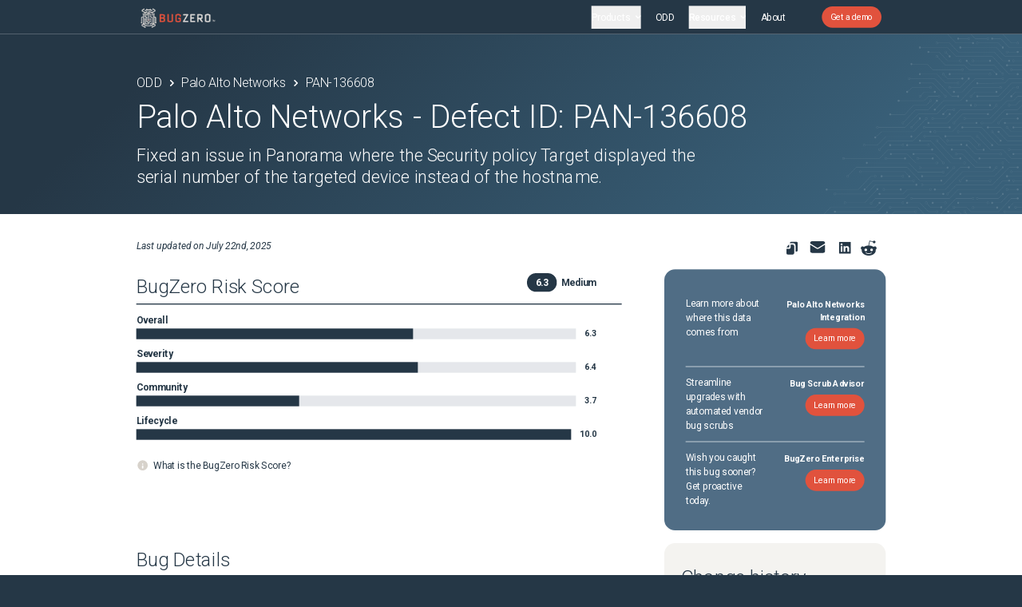

--- FILE ---
content_type: text/css
request_url: https://www.findbugzero.com/_next/static/css/9f2b01d36fd16a20.css
body_size: 22976
content:
*,:after,:before{--tw-border-spacing-x:0;--tw-border-spacing-y:0;--tw-translate-x:0;--tw-translate-y:0;--tw-rotate:0;--tw-skew-x:0;--tw-skew-y:0;--tw-scale-x:1;--tw-scale-y:1;--tw-pan-x: ;--tw-pan-y: ;--tw-pinch-zoom: ;--tw-scroll-snap-strictness:proximity;--tw-gradient-from-position: ;--tw-gradient-via-position: ;--tw-gradient-to-position: ;--tw-ordinal: ;--tw-slashed-zero: ;--tw-numeric-figure: ;--tw-numeric-spacing: ;--tw-numeric-fraction: ;--tw-ring-inset: ;--tw-ring-offset-width:0px;--tw-ring-offset-color:#fff;--tw-ring-color:rgb(59 130 246/0.5);--tw-ring-offset-shadow:0 0 #0000;--tw-ring-shadow:0 0 #0000;--tw-shadow:0 0 #0000;--tw-shadow-colored:0 0 #0000;--tw-blur: ;--tw-brightness: ;--tw-contrast: ;--tw-grayscale: ;--tw-hue-rotate: ;--tw-invert: ;--tw-saturate: ;--tw-sepia: ;--tw-drop-shadow: ;--tw-backdrop-blur: ;--tw-backdrop-brightness: ;--tw-backdrop-contrast: ;--tw-backdrop-grayscale: ;--tw-backdrop-hue-rotate: ;--tw-backdrop-invert: ;--tw-backdrop-opacity: ;--tw-backdrop-saturate: ;--tw-backdrop-sepia: ;--tw-contain-size: ;--tw-contain-layout: ;--tw-contain-paint: ;--tw-contain-style: }::backdrop{--tw-border-spacing-x:0;--tw-border-spacing-y:0;--tw-translate-x:0;--tw-translate-y:0;--tw-rotate:0;--tw-skew-x:0;--tw-skew-y:0;--tw-scale-x:1;--tw-scale-y:1;--tw-pan-x: ;--tw-pan-y: ;--tw-pinch-zoom: ;--tw-scroll-snap-strictness:proximity;--tw-gradient-from-position: ;--tw-gradient-via-position: ;--tw-gradient-to-position: ;--tw-ordinal: ;--tw-slashed-zero: ;--tw-numeric-figure: ;--tw-numeric-spacing: ;--tw-numeric-fraction: ;--tw-ring-inset: ;--tw-ring-offset-width:0px;--tw-ring-offset-color:#fff;--tw-ring-color:rgb(59 130 246/0.5);--tw-ring-offset-shadow:0 0 #0000;--tw-ring-shadow:0 0 #0000;--tw-shadow:0 0 #0000;--tw-shadow-colored:0 0 #0000;--tw-blur: ;--tw-brightness: ;--tw-contrast: ;--tw-grayscale: ;--tw-hue-rotate: ;--tw-invert: ;--tw-saturate: ;--tw-sepia: ;--tw-drop-shadow: ;--tw-backdrop-blur: ;--tw-backdrop-brightness: ;--tw-backdrop-contrast: ;--tw-backdrop-grayscale: ;--tw-backdrop-hue-rotate: ;--tw-backdrop-invert: ;--tw-backdrop-opacity: ;--tw-backdrop-saturate: ;--tw-backdrop-sepia: ;--tw-contain-size: ;--tw-contain-layout: ;--tw-contain-paint: ;--tw-contain-style: }/*
! tailwindcss v3.4.18 | MIT License | https://tailwindcss.com
*/*,:after,:before{box-sizing:border-box;border:0 solid #e5e7eb}:after,:before{--tw-content:""}:host,html{line-height:1.5;-webkit-text-size-adjust:100%;-moz-tab-size:4;-o-tab-size:4;tab-size:4;font-family:ui-sans-serif,system-ui,sans-serif,Apple Color Emoji,Segoe UI Emoji,Segoe UI Symbol,Noto Color Emoji;font-feature-settings:normal;font-variation-settings:normal;-webkit-tap-highlight-color:transparent}body{margin:0;line-height:inherit}hr{height:0;color:inherit;border-top-width:1px}abbr:where([title]){-webkit-text-decoration:underline dotted;text-decoration:underline dotted}h1,h2,h3,h4,h5,h6{font-size:inherit;font-weight:inherit}a{text-decoration:inherit}b,strong{font-weight:bolder}code,kbd,pre,samp{font-family:ui-monospace,SFMono-Regular,Menlo,Monaco,Consolas,Liberation Mono,Courier New,monospace;font-feature-settings:normal;font-variation-settings:normal;font-size:1em}small{font-size:80%}sub,sup{font-size:75%;line-height:0;position:relative;vertical-align:baseline}sub{bottom:-.25em}sup{top:-.5em}table{text-indent:0;border-color:inherit;border-collapse:collapse}button,input,optgroup,select,textarea{font-family:inherit;font-feature-settings:inherit;font-variation-settings:inherit;font-size:100%;font-weight:inherit;line-height:inherit;letter-spacing:inherit;color:inherit;margin:0;padding:0}button,select{text-transform:none}button,input:where([type=button]),input:where([type=reset]),input:where([type=submit]){-webkit-appearance:button;background-color:transparent;background-image:none}:-moz-focusring{outline:auto}:-moz-ui-invalid{box-shadow:none}progress{vertical-align:baseline}::-webkit-inner-spin-button,::-webkit-outer-spin-button{height:auto}[type=search]{-webkit-appearance:textfield;outline-offset:-2px}::-webkit-search-decoration{-webkit-appearance:none}::-webkit-file-upload-button{-webkit-appearance:button;font:inherit}summary{display:list-item}blockquote,dd,dl,figure,h1,h2,h3,h4,h5,h6,hr,p,pre{margin:0}fieldset{margin:0}fieldset,legend{padding:0}menu,ol,ul{list-style:none;margin:0;padding:0}dialog{padding:0}textarea{resize:vertical}input::-moz-placeholder,textarea::-moz-placeholder{opacity:1;color:#9ca3af}input::placeholder,textarea::placeholder{opacity:1;color:#9ca3af}[role=button],button{cursor:pointer}:disabled{cursor:default}audio,canvas,embed,iframe,img,object,svg,video{display:block;vertical-align:middle}img,video{max-width:100%;height:auto}[hidden]:where(:not([hidden=until-found])){display:none}.container{width:100%}@media (min-width:640px){.container{max-width:640px}}@media (min-width:768px){.container{max-width:768px}}@media (min-width:1024px){.container{max-width:1024px}}@media (min-width:1280px){.container{max-width:1280px}}@media (min-width:1536px){.container{max-width:1536px}}@media (min-width:1900px){.container{max-width:1900px}}@media (min-width:2500px){.container{max-width:2500px}}@media (min-width:3400px){.container{max-width:3400px}}.sr-only{position:absolute;width:1px;height:1px;padding:0;margin:-1px;overflow:hidden;clip:rect(0,0,0,0);white-space:nowrap;border-width:0}.pointer-events-none{pointer-events:none}.visible{visibility:visible}.invisible{visibility:hidden}.collapse{visibility:collapse}.static{position:static}.fixed{position:fixed}.\!absolute{position:absolute!important}.absolute{position:absolute}.relative{position:relative}.sticky{position:sticky}.inset-0{inset:0}.inset-x-0{left:0;right:0}.inset-y-0{top:0;bottom:0}.-bottom-1{bottom:-.25rem}.-left-1{left:-.25rem}.-left-1\.5{left:-.375rem}.-left-14{left:-3.5rem}.-left-3{left:-.75rem}.-left-8{left:-2rem}.-right-1{right:-.25rem}.-top-1{top:-.25rem}.-top-2{top:-.5rem}.bottom-0{bottom:0}.bottom-16{bottom:4rem}.bottom-3{bottom:.75rem}.bottom-4{bottom:1rem}.bottom-5{bottom:1.25rem}.bottom-\[0\]{bottom:0}.bottom-full{bottom:100%}.end-2{inset-inline-end:.5rem}.end-2\.5{inset-inline-end:.625rem}.left-0{left:0}.left-1{left:.25rem}.left-1\/2{left:50%}.left-12{left:3rem}.left-2{left:.5rem}.left-2\.5{left:.625rem}.left-3{left:.75rem}.left-4{left:1rem}.left-5{left:1.25rem}.left-6{left:1.5rem}.left-\[calc\(50\%\+247px\)\]{left:calc(50% + 247px)}.left-\[calc\(50\%-720px\)\]{left:calc(50% - 720px)}.right-0{right:0}.right-12{right:3rem}.right-2\.5{right:.625rem}.right-3{right:.75rem}.right-6{right:1.5rem}.top-0{top:0}.top-1\/2{top:50%}.top-10{top:2.5rem}.top-12{top:3rem}.top-14{top:3.5rem}.top-2{top:.5rem}.top-2\.5{top:.625rem}.top-3{top:.75rem}.top-32{top:8rem}.top-4{top:1rem}.top-\[0\.5rem\]{top:.5rem}.top-\[10rem\]{top:10rem}.top-\[160px\]{top:160px}.top-\[4\.5rem\]{top:4.5rem}.top-\[56px\]{top:56px}.top-full{top:100%}.isolate{isolation:isolate}.-z-10{z-index:-10}.z-0{z-index:0}.z-10{z-index:10}.z-20{z-index:20}.z-30{z-index:30}.z-40{z-index:40}.z-50{z-index:50}.z-auto{z-index:auto}.order-1{order:1}.order-2{order:2}.order-3{order:3}.order-4{order:4}.order-5{order:5}.order-6{order:6}.order-7{order:7}.order-first{order:-9999}.order-last{order:9999}.col-span-1{grid-column:span 1/span 1}.col-span-2{grid-column:span 2/span 2}.col-span-3{grid-column:span 3/span 3}.col-span-6{grid-column:span 6/span 6}.row-span-1{grid-row:span 1/span 1}.float-right{float:right}.\!-m-px{margin:-1px!important}.-m-1\.5{margin:-.375rem}.m-10{margin:2.5rem}.m-6{margin:1.5rem}.m-auto{margin:auto}.mx-0{margin-left:0;margin-right:0}.mx-1{margin-left:.25rem;margin-right:.25rem}.mx-12{margin-left:3rem;margin-right:3rem}.mx-2{margin-left:.5rem;margin-right:.5rem}.mx-4{margin-left:1rem;margin-right:1rem}.mx-8{margin-left:2rem;margin-right:2rem}.mx-auto{margin-left:auto;margin-right:auto}.my-1{margin-top:.25rem;margin-bottom:.25rem}.my-10{margin-top:2.5rem;margin-bottom:2.5rem}.my-12{margin-top:3rem;margin-bottom:3rem}.my-14{margin-top:3.5rem;margin-bottom:3.5rem}.my-2{margin-top:.5rem;margin-bottom:.5rem}.my-3{margin-top:.75rem;margin-bottom:.75rem}.my-4{margin-top:1rem;margin-bottom:1rem}.my-6{margin-top:1.5rem;margin-bottom:1.5rem}.my-8{margin-top:2rem;margin-bottom:2rem}.my-\[4rem\]{margin-top:4rem;margin-bottom:4rem}.my-auto{margin-top:auto;margin-bottom:auto}.\!-mb-\[10rem\]{margin-bottom:-10rem!important}.\!-mb-\[12rem\]{margin-bottom:-12rem!important}.\!-mb-\[17rem\]{margin-bottom:-17rem!important}.\!-mt-\[11rem\]{margin-top:-11rem!important}.\!-mt-\[15rem\]{margin-top:-15rem!important}.\!-mt-\[25rem\]{margin-top:-25rem!important}.\!-mt-\[2rem\]{margin-top:-2rem!important}.\!mb-0{margin-bottom:0!important}.\!mb-\[-20rem\]{margin-bottom:-20rem!important}.\!mt-0{margin-top:0!important}.\!mt-20{margin-top:5rem!important}.\!mt-\[-14rem\]{margin-top:-14rem!important}.\!mt-\[6rem\]{margin-top:6rem!important}.-mb-2{margin-bottom:-.5rem}.-mb-20{margin-bottom:-5rem}.-mb-5{margin-bottom:-1.25rem}.-mb-\[10rem\]{margin-bottom:-10rem}.-mb-\[17rem\]{margin-bottom:-17rem}.-mb-\[3rem\]{margin-bottom:-3rem}.-mb-\[4rem\]{margin-bottom:-4rem}.-mb-px{margin-bottom:-1px}.-ml-\[3px\]{margin-left:-3px}.-mr-\[3px\]{margin-right:-3px}.-mt-\[1\.3rem\]{margin-top:-1.3rem}.-mt-\[3rem\]{margin-top:-3rem}.mb-0{margin-bottom:0}.mb-1{margin-bottom:.25rem}.mb-10{margin-bottom:2.5rem}.mb-12{margin-bottom:3rem}.mb-14{margin-bottom:3.5rem}.mb-16{margin-bottom:4rem}.mb-2{margin-bottom:.5rem}.mb-20{margin-bottom:5rem}.mb-3{margin-bottom:.75rem}.mb-32{margin-bottom:8rem}.mb-4{margin-bottom:1rem}.mb-5{margin-bottom:1.25rem}.mb-6{margin-bottom:1.5rem}.mb-8{margin-bottom:2rem}.mb-\[-10rem\]{margin-bottom:-10rem}.mb-\[-12rem\]{margin-bottom:-12rem}.mb-\[-20rem\]{margin-bottom:-20rem}.mb-\[-3px\]{margin-bottom:-3px}.mb-\[-5rem\]{margin-bottom:-5rem}.mb-\[1\.05rem\]{margin-bottom:1.05rem}.mb-\[12rem\]{margin-bottom:12rem}.mb-\[1rem\]{margin-bottom:1rem}.mb-\[2\.5rem\]{margin-bottom:2.5rem}.mb-\[20px\]{margin-bottom:20px}.mb-\[2rem\]{margin-bottom:2rem}.mb-\[3rem\]{margin-bottom:3rem}.mb-\[40px\]{margin-bottom:40px}.mb-\[4rem\]{margin-bottom:4rem}.mb-\[50px\]{margin-bottom:50px}.mb-\[5rem\]{margin-bottom:5rem}.mb-\[6rem\]{margin-bottom:6rem}.me-1\.5{margin-inline-end:.375rem}.me-2{margin-inline-end:.5rem}.me-2\.5{margin-inline-end:.625rem}.me-4{margin-inline-end:1rem}.ml-0{margin-left:0}.ml-1{margin-left:.25rem}.ml-10{margin-left:2.5rem}.ml-16{margin-left:4rem}.ml-2{margin-left:.5rem}.ml-3{margin-left:.75rem}.ml-4{margin-left:1rem}.ml-5{margin-left:1.25rem}.ml-6{margin-left:1.5rem}.ml-\[3\.13rem\]{margin-left:3.13rem}.ml-auto{margin-left:auto}.mr-0{margin-right:0}.mr-1{margin-right:.25rem}.mr-12{margin-right:3rem}.mr-2{margin-right:.5rem}.mr-3{margin-right:.75rem}.mr-4{margin-right:1rem}.mr-6{margin-right:1.5rem}.mr-\[2\.27rem\]{margin-right:2.27rem}.ms-1{margin-inline-start:.25rem}.ms-2{margin-inline-start:.5rem}.ms-2\.5{margin-inline-start:.625rem}.ms-3{margin-inline-start:.75rem}.mt-0{margin-top:0}.mt-0\.5{margin-top:.125rem}.mt-1{margin-top:.25rem}.mt-1\.5{margin-top:.375rem}.mt-10{margin-top:2.5rem}.mt-12{margin-top:3rem}.mt-14{margin-top:3.5rem}.mt-16{margin-top:4rem}.mt-2{margin-top:.5rem}.mt-20{margin-top:5rem}.mt-3{margin-top:.75rem}.mt-4{margin-top:1rem}.mt-5{margin-top:1.25rem}.mt-6{margin-top:1.5rem}.mt-8{margin-top:2rem}.mt-\[-5rem\]{margin-top:-5rem}.mt-\[0rem\]{margin-top:0}.mt-\[1\.25rem\]{margin-top:1.25rem}.mt-\[10rem\]{margin-top:10rem}.mt-\[15rem\]{margin-top:15rem}.mt-\[1px\]{margin-top:1px}.mt-\[2rem\]{margin-top:2rem}.mt-\[39rem\]{margin-top:39rem}.mt-\[3rem\]{margin-top:3rem}.mt-\[4rem\]{margin-top:4rem}.mt-\[5\.5rem\]{margin-top:5.5rem}.mt-\[5rem\]{margin-top:5rem}.mt-\[6rem\]{margin-top:6rem}.mt-\[8rem\]{margin-top:8rem}.mt-auto{margin-top:auto}.line-clamp-5{overflow:hidden;display:-webkit-box;-webkit-box-orient:vertical;-webkit-line-clamp:5}.block{display:block}.inline-block{display:inline-block}.\!inline{display:inline!important}.inline{display:inline}.flex{display:flex}.inline-flex{display:inline-flex}.table{display:table}.grid{display:grid}.contents{display:contents}.hidden{display:none}.aspect-video{aspect-ratio:16/9}.\!h-px{height:1px!important}.h-0{height:0}.h-0\.5{height:.125rem}.h-1{height:.25rem}.h-1\.5{height:.375rem}.h-1\/3{height:33.333333%}.h-1\/5{height:20%}.h-10{height:2.5rem}.h-12{height:3rem}.h-16{height:4rem}.h-2{height:.5rem}.h-2\.5{height:.625rem}.h-20{height:5rem}.h-3{height:.75rem}.h-3\.5{height:.875rem}.h-32{height:8rem}.h-36{height:9rem}.h-4{height:1rem}.h-40{height:10rem}.h-48{height:12rem}.h-5{height:1.25rem}.h-56{height:14rem}.h-6{height:1.5rem}.h-64{height:16rem}.h-7{height:1.75rem}.h-72{height:18rem}.h-8{height:2rem}.h-96{height:24rem}.h-\[0\.125rem\]{height:.125rem}.h-\[0\.9375rem\]{height:.9375rem}.h-\[10rem\]{height:10rem}.h-\[13\.75rem\]{height:13.75rem}.h-\[14rem\]{height:14rem}.h-\[150px\]{height:150px}.h-\[180px\]{height:180px}.h-\[18rem\]{height:18rem}.h-\[200px\]{height:200px}.h-\[226px\]{height:226px}.h-\[26\.26819rem\]{height:26.26819rem}.h-\[32rem\]{height:32rem}.h-\[37rem\]{height:37rem}.h-\[400px\]{height:400px}.h-\[51rem\]{height:51rem}.h-\[560px\]{height:560px}.h-\[56px\]{height:56px}.h-\[5rem\]{height:5rem}.h-\[60px\]{height:60px}.h-\[650px\]{height:650px}.h-\[75\.1875rem\]{height:75.1875rem}.h-\[800px\]{height:800px}.h-\[943px\]{height:943px}.h-\[calc\(100\%-1rem\)\]{height:calc(100% - 1rem)}.h-auto{height:auto}.h-fit{height:-moz-fit-content;height:fit-content}.h-full{height:100%}.h-px{height:1px}.h-screen{height:100vh}.max-h-\[30rem\]{max-height:30rem}.max-h-\[400px\]{max-height:400px}.max-h-\[600px\]{max-height:600px}.max-h-\[60rem\]{max-height:60rem}.max-h-\[65rem\]{max-height:65rem}.max-h-\[70vh\]{max-height:70vh}.max-h-\[90dvh\]{max-height:90dvh}.max-h-\[calc\(100vh-56px\)\]{max-height:calc(100vh - 56px)}.max-h-full{max-height:100%}.min-h-\[120px\]{min-height:120px}.min-h-\[227px\]{min-height:227px}.min-h-full{min-height:100%}.min-h-screen{min-height:100vh}.\!w-px{width:1px!important}.w-0{width:0}.w-1{width:.25rem}.w-1\.5{width:.375rem}.w-1\/2{width:50%}.w-1\/3{width:33.333333%}.w-10{width:2.5rem}.w-11{width:2.75rem}.w-12{width:3rem}.w-14{width:3.5rem}.w-16{width:4rem}.w-2{width:.5rem}.w-2\.5{width:.625rem}.w-2\/3{width:66.666667%}.w-2\/4{width:50%}.w-20{width:5rem}.w-3{width:.75rem}.w-3\.5{width:.875rem}.w-3\/4{width:75%}.w-36{width:9rem}.w-4{width:1rem}.w-44{width:11rem}.w-48{width:12rem}.w-5{width:1.25rem}.w-6{width:1.5rem}.w-64{width:16rem}.w-7{width:1.75rem}.w-72{width:18rem}.w-8{width:2rem}.w-80{width:20rem}.w-9{width:2.25rem}.w-96{width:24rem}.w-\[0\.9375rem\]{width:.9375rem}.w-\[100\%\]{width:100%}.w-\[10rem\]{width:10rem}.w-\[1414px\]{width:1414px}.w-\[15\.93575rem\]{width:15.93575rem}.w-\[150px\]{width:150px}.w-\[17rem\]{width:17rem}.w-\[180px\]{width:180px}.w-\[19\.99994rem\]{width:19.99994rem}.w-\[200px\]{width:200px}.w-\[20rem\]{width:20rem}.w-\[28\.4375rem\]{width:28.4375rem}.w-\[40\%\]{width:40%}.w-\[43\.93756rem\]{width:43.93756rem}.w-\[450px\]{width:450px}.w-\[465px\]{width:465px}.w-\[50\%\]{width:50%}.w-\[500px\]{width:500px}.w-\[55\%\]{width:55%}.w-\[60\%\]{width:60%}.w-\[66\.7\%\]{width:66.7%}.w-\[7\.5rem\]{width:7.5rem}.w-\[70\%\]{width:70%}.w-\[80\%\]{width:80%}.w-\[80px\]{width:80px}.w-\[82\%\]{width:82%}.w-\[85\%\]{width:85%}.w-\[90\%\]{width:90%}.w-\[90rem\]{width:90rem}.w-\[95\%\]{width:95%}.w-auto{width:auto}.w-fit{width:-moz-fit-content;width:fit-content}.w-full{width:100%}.w-max{width:-moz-max-content;width:max-content}.min-w-0{min-width:0}.min-w-11{min-width:2.75rem}.min-w-14{min-width:3.5rem}.min-w-9{min-width:2.25rem}.min-w-\[198px\]{min-width:198px}.min-w-\[5rem\]{min-width:5rem}.min-w-full{min-width:100%}.max-w-24{max-width:6rem}.max-w-2xl{max-width:42rem}.max-w-3xl{max-width:48rem}.max-w-4xl{max-width:56rem}.max-w-5xl{max-width:64rem}.max-w-6xl{max-width:72rem}.max-w-7xl{max-width:80rem}.max-w-\[100vw\]{max-width:100vw}.max-w-\[1440px\]{max-width:1440px}.max-w-\[180px\]{max-width:180px}.max-w-\[1920px\]{max-width:1920px}.max-w-\[260px\]{max-width:260px}.max-w-\[300px\]{max-width:300px}.max-w-\[30rem\]{max-width:30rem}.max-w-\[320px\]{max-width:320px}.max-w-\[350px\]{max-width:350px}.max-w-\[400px\]{max-width:400px}.max-w-\[440px\]{max-width:440px}.max-w-\[450px\]{max-width:450px}.max-w-\[530px\]{max-width:530px}.max-w-\[550px\]{max-width:550px}.max-w-\[600px\]{max-width:600px}.max-w-\[60rem\]{max-width:60rem}.max-w-\[90rem\]{max-width:90rem}.max-w-full{max-width:100%}.max-w-lg{max-width:32rem}.max-w-md{max-width:28rem}.max-w-sm{max-width:24rem}.max-w-xl{max-width:36rem}.max-w-xs{max-width:20rem}.flex-1{flex:1 1 0%}.flex-shrink{flex-shrink:1}.flex-shrink-0,.shrink-0{flex-shrink:0}.flex-grow,.grow{flex-grow:1}.border-collapse{border-collapse:collapse}.origin-\[0\]{transform-origin:0}.origin-top-right{transform-origin:top right}.-translate-x-1\/2{--tw-translate-x:-50%}.-translate-x-1\/2,.-translate-x-4{transform:translate(var(--tw-translate-x),var(--tw-translate-y)) rotate(var(--tw-rotate)) skewX(var(--tw-skew-x)) skewY(var(--tw-skew-y)) scaleX(var(--tw-scale-x)) scaleY(var(--tw-scale-y))}.-translate-x-4{--tw-translate-x:-1rem}.-translate-x-full{--tw-translate-x:-100%}.-translate-x-full,.-translate-y-1\/2{transform:translate(var(--tw-translate-x),var(--tw-translate-y)) rotate(var(--tw-rotate)) skewX(var(--tw-skew-x)) skewY(var(--tw-skew-y)) scaleX(var(--tw-scale-x)) scaleY(var(--tw-scale-y))}.-translate-y-1\/2{--tw-translate-y:-50%}.-translate-y-4{--tw-translate-y:-1rem}.-translate-y-4,.-translate-y-6{transform:translate(var(--tw-translate-x),var(--tw-translate-y)) rotate(var(--tw-rotate)) skewX(var(--tw-skew-x)) skewY(var(--tw-skew-y)) scaleX(var(--tw-scale-x)) scaleY(var(--tw-scale-y))}.-translate-y-6{--tw-translate-y:-1.5rem}.-translate-y-full{--tw-translate-y:-100%}.-translate-y-full,.translate-x-full{transform:translate(var(--tw-translate-x),var(--tw-translate-y)) rotate(var(--tw-rotate)) skewX(var(--tw-skew-x)) skewY(var(--tw-skew-y)) scaleX(var(--tw-scale-x)) scaleY(var(--tw-scale-y))}.translate-x-full{--tw-translate-x:100%}.translate-y-12{--tw-translate-y:3rem}.translate-y-12,.translate-y-full{transform:translate(var(--tw-translate-x),var(--tw-translate-y)) rotate(var(--tw-rotate)) skewX(var(--tw-skew-x)) skewY(var(--tw-skew-y)) scaleX(var(--tw-scale-x)) scaleY(var(--tw-scale-y))}.translate-y-full{--tw-translate-y:100%}.rotate-180{--tw-rotate:180deg}.rotate-180,.rotate-45{transform:translate(var(--tw-translate-x),var(--tw-translate-y)) rotate(var(--tw-rotate)) skewX(var(--tw-skew-x)) skewY(var(--tw-skew-y)) scaleX(var(--tw-scale-x)) scaleY(var(--tw-scale-y))}.rotate-45{--tw-rotate:45deg}.scale-100{--tw-scale-x:1;--tw-scale-y:1}.scale-100,.scale-75{transform:translate(var(--tw-translate-x),var(--tw-translate-y)) rotate(var(--tw-rotate)) skewX(var(--tw-skew-x)) skewY(var(--tw-skew-y)) scaleX(var(--tw-scale-x)) scaleY(var(--tw-scale-y))}.scale-75{--tw-scale-x:.75;--tw-scale-y:.75}.scale-95{--tw-scale-x:.95;--tw-scale-y:.95}.scale-95,.scale-y-\[-100\%\]{transform:translate(var(--tw-translate-x),var(--tw-translate-y)) rotate(var(--tw-rotate)) skewX(var(--tw-skew-x)) skewY(var(--tw-skew-y)) scaleX(var(--tw-scale-x)) scaleY(var(--tw-scale-y))}.scale-y-\[-100\%\]{--tw-scale-y:-100%}.transform{transform:translate(var(--tw-translate-x),var(--tw-translate-y)) rotate(var(--tw-rotate)) skewX(var(--tw-skew-x)) skewY(var(--tw-skew-y)) scaleX(var(--tw-scale-x)) scaleY(var(--tw-scale-y))}.transform-none{transform:none}.animate-pulse{animation:pulse 2s cubic-bezier(.4,0,.6,1) infinite}@keyframes spin{to{transform:rotate(1turn)}}.animate-spin{animation:spin 1s linear infinite}.cursor-default{cursor:default}.cursor-grab{cursor:grab}.cursor-not-allowed{cursor:not-allowed}.cursor-pointer{cursor:pointer}.cursor-wait{cursor:wait}.resize{resize:both}.snap-x{scroll-snap-type:x var(--tw-scroll-snap-strictness)}.snap-mandatory{--tw-scroll-snap-strictness:mandatory}.snap-center{scroll-snap-align:center}.list-inside{list-style-position:inside}.list-\[lower-alpha\]{list-style-type:lower-alpha}.list-\[lower-roman\]{list-style-type:lower-roman}.list-decimal{list-style-type:decimal}.list-disc{list-style-type:disc}.list-none{list-style-type:none}.appearance-none{-webkit-appearance:none;-moz-appearance:none;appearance:none}.grid-flow-col{grid-auto-flow:column}.grid-cols-1{grid-template-columns:repeat(1,minmax(0,1fr))}.grid-cols-2{grid-template-columns:repeat(2,minmax(0,1fr))}.grid-cols-3{grid-template-columns:repeat(3,minmax(0,1fr))}.grid-cols-4{grid-template-columns:repeat(4,minmax(0,1fr))}.grid-cols-5{grid-template-columns:repeat(5,minmax(0,1fr))}.grid-cols-7{grid-template-columns:repeat(7,minmax(0,1fr))}.grid-rows-2{grid-template-rows:repeat(2,minmax(0,1fr))}.flex-row{flex-direction:row}.flex-row-reverse{flex-direction:row-reverse}.flex-col{flex-direction:column}.flex-wrap{flex-wrap:wrap}.place-content-center{place-content:center}.items-start{align-items:flex-start}.items-end{align-items:flex-end}.items-center{align-items:center}.items-stretch{align-items:stretch}.justify-start{justify-content:flex-start}.justify-end{justify-content:flex-end}.justify-center{justify-content:center}.justify-between{justify-content:space-between}.justify-items-center{justify-items:center}.gap-1{gap:.25rem}.gap-10{gap:2.5rem}.gap-12{gap:3rem}.gap-16{gap:4rem}.gap-2{gap:.5rem}.gap-20{gap:5rem}.gap-3{gap:.75rem}.gap-4{gap:1rem}.gap-6{gap:1.5rem}.gap-8{gap:2rem}.gap-\[20px\]{gap:20px}.gap-x-0{-moz-column-gap:0;column-gap:0}.gap-x-10{-moz-column-gap:2.5rem;column-gap:2.5rem}.gap-y-10{row-gap:2.5rem}.gap-y-4{row-gap:1rem}.gap-y-6{row-gap:1.5rem}.-space-x-4>:not([hidden])~:not([hidden]){--tw-space-x-reverse:0;margin-right:calc(-1rem * var(--tw-space-x-reverse));margin-left:calc(-1rem * calc(1 - var(--tw-space-x-reverse)))}.-space-x-px>:not([hidden])~:not([hidden]){--tw-space-x-reverse:0;margin-right:calc(-1px * var(--tw-space-x-reverse));margin-left:calc(-1px * calc(1 - var(--tw-space-x-reverse)))}.space-x-1>:not([hidden])~:not([hidden]){--tw-space-x-reverse:0;margin-right:calc(.25rem * var(--tw-space-x-reverse));margin-left:calc(.25rem * calc(1 - var(--tw-space-x-reverse)))}.space-x-12>:not([hidden])~:not([hidden]){--tw-space-x-reverse:0;margin-right:calc(3rem * var(--tw-space-x-reverse));margin-left:calc(3rem * calc(1 - var(--tw-space-x-reverse)))}.space-x-2>:not([hidden])~:not([hidden]){--tw-space-x-reverse:0;margin-right:calc(.5rem * var(--tw-space-x-reverse));margin-left:calc(.5rem * calc(1 - var(--tw-space-x-reverse)))}.space-x-3>:not([hidden])~:not([hidden]){--tw-space-x-reverse:0;margin-right:calc(.75rem * var(--tw-space-x-reverse));margin-left:calc(.75rem * calc(1 - var(--tw-space-x-reverse)))}.space-x-4>:not([hidden])~:not([hidden]){--tw-space-x-reverse:0;margin-right:calc(1rem * var(--tw-space-x-reverse));margin-left:calc(1rem * calc(1 - var(--tw-space-x-reverse)))}.space-x-8>:not([hidden])~:not([hidden]){--tw-space-x-reverse:0;margin-right:calc(2rem * var(--tw-space-x-reverse));margin-left:calc(2rem * calc(1 - var(--tw-space-x-reverse)))}.space-y-0>:not([hidden])~:not([hidden]){--tw-space-y-reverse:0;margin-top:calc(0px * calc(1 - var(--tw-space-y-reverse)));margin-bottom:calc(0px * var(--tw-space-y-reverse))}.space-y-1>:not([hidden])~:not([hidden]){--tw-space-y-reverse:0;margin-top:calc(.25rem * calc(1 - var(--tw-space-y-reverse)));margin-bottom:calc(.25rem * var(--tw-space-y-reverse))}.space-y-10>:not([hidden])~:not([hidden]){--tw-space-y-reverse:0;margin-top:calc(2.5rem * calc(1 - var(--tw-space-y-reverse)));margin-bottom:calc(2.5rem * var(--tw-space-y-reverse))}.space-y-16>:not([hidden])~:not([hidden]){--tw-space-y-reverse:0;margin-top:calc(4rem * calc(1 - var(--tw-space-y-reverse)));margin-bottom:calc(4rem * var(--tw-space-y-reverse))}.space-y-2>:not([hidden])~:not([hidden]){--tw-space-y-reverse:0;margin-top:calc(.5rem * calc(1 - var(--tw-space-y-reverse)));margin-bottom:calc(.5rem * var(--tw-space-y-reverse))}.space-y-24>:not([hidden])~:not([hidden]){--tw-space-y-reverse:0;margin-top:calc(6rem * calc(1 - var(--tw-space-y-reverse)));margin-bottom:calc(6rem * var(--tw-space-y-reverse))}.space-y-3>:not([hidden])~:not([hidden]){--tw-space-y-reverse:0;margin-top:calc(.75rem * calc(1 - var(--tw-space-y-reverse)));margin-bottom:calc(.75rem * var(--tw-space-y-reverse))}.space-y-4>:not([hidden])~:not([hidden]){--tw-space-y-reverse:0;margin-top:calc(1rem * calc(1 - var(--tw-space-y-reverse)));margin-bottom:calc(1rem * var(--tw-space-y-reverse))}.space-y-5>:not([hidden])~:not([hidden]){--tw-space-y-reverse:0;margin-top:calc(1.25rem * calc(1 - var(--tw-space-y-reverse)));margin-bottom:calc(1.25rem * var(--tw-space-y-reverse))}.space-y-6>:not([hidden])~:not([hidden]){--tw-space-y-reverse:0;margin-top:calc(1.5rem * calc(1 - var(--tw-space-y-reverse)));margin-bottom:calc(1.5rem * var(--tw-space-y-reverse))}.divide-x>:not([hidden])~:not([hidden]){--tw-divide-x-reverse:0;border-right-width:calc(1px * var(--tw-divide-x-reverse));border-left-width:calc(1px * calc(1 - var(--tw-divide-x-reverse)))}.divide-y>:not([hidden])~:not([hidden]){--tw-divide-y-reverse:0;border-top-width:calc(1px * calc(1 - var(--tw-divide-y-reverse)));border-bottom-width:calc(1px * var(--tw-divide-y-reverse))}.divide-gray-100>:not([hidden])~:not([hidden]){--tw-divide-opacity:1;border-color:rgb(243 244 246/var(--tw-divide-opacity,1))}.divide-gray-200>:not([hidden])~:not([hidden]){--tw-divide-opacity:1;border-color:rgb(229 231 235/var(--tw-divide-opacity,1))}.place-self-center{place-self:center}.self-start{align-self:flex-start}.self-center{align-self:center}.overflow-auto{overflow:auto}.\!overflow-hidden{overflow:hidden!important}.overflow-hidden{overflow:hidden}.overflow-visible{overflow:visible}.overflow-x-auto{overflow-x:auto}.overflow-y-auto{overflow-y:auto}.\!overflow-x-hidden{overflow-x:hidden!important}.overflow-x-hidden{overflow-x:hidden}.overflow-y-hidden{overflow-y:hidden}.overflow-x-scroll{overflow-x:scroll}.\!scroll-auto{scroll-behavior:auto!important}.scroll-smooth{scroll-behavior:smooth}.truncate{overflow:hidden;text-overflow:ellipsis;white-space:nowrap}.whitespace-normal{white-space:normal}.\!whitespace-nowrap{white-space:nowrap!important}.whitespace-nowrap{white-space:nowrap}.text-wrap{text-wrap:wrap}.break-words{overflow-wrap:break-word}.rounded{border-radius:.25rem}.rounded-2xl{border-radius:1rem}.rounded-\[0\.3125rem\]{border-radius:.3125rem}.rounded-\[1\.25rem\]{border-radius:1.25rem}.rounded-\[20px\]{border-radius:20px}.rounded-\[5px\]{border-radius:5px}.rounded-\[7px\]{border-radius:7px}.rounded-full{border-radius:9999px}.rounded-lg{border-radius:.5rem}.rounded-md{border-radius:.375rem}.rounded-none{border-radius:0}.rounded-xl{border-radius:.75rem}.rounded-b{border-bottom-right-radius:.25rem;border-bottom-left-radius:.25rem}.rounded-b-3xl{border-bottom-right-radius:1.5rem;border-bottom-left-radius:1.5rem}.rounded-b-lg{border-bottom-right-radius:.5rem}.rounded-b-lg,.rounded-l-lg{border-bottom-left-radius:.5rem}.rounded-l-lg{border-top-left-radius:.5rem}.rounded-l-md{border-top-left-radius:.375rem;border-bottom-left-radius:.375rem}.rounded-l-none{border-top-left-radius:0;border-bottom-left-radius:0}.rounded-r-lg{border-top-right-radius:.5rem;border-bottom-right-radius:.5rem}.rounded-r-md{border-top-right-radius:.375rem;border-bottom-right-radius:.375rem}.rounded-r-none{border-top-right-radius:0;border-bottom-right-radius:0}.rounded-t{border-top-left-radius:.25rem;border-top-right-radius:.25rem}.rounded-t-3xl{border-top-left-radius:1.5rem;border-top-right-radius:1.5rem}.rounded-t-lg{border-top-left-radius:.5rem;border-top-right-radius:.5rem}.rounded-t-none{border-top-left-radius:0;border-top-right-radius:0}.rounded-tl-3xl{border-top-left-radius:1.5rem}.rounded-tr-3xl{border-top-right-radius:1.5rem}.\!border-0{border-width:0!important}.border{border-width:1px}.border-0{border-width:0}.border-2{border-width:2px}.border-4{border-width:4px}.border-\[0\.8px\]{border-width:.8px}.border-\[1\.6px\]{border-width:1.6px}.border-\[1px\]{border-width:1px}.border-\[2px\]{border-width:2px}.border-\[3px\]{border-width:3px}.border-b{border-bottom-width:1px}.border-b-0{border-bottom-width:0}.border-b-2{border-bottom-width:2px}.border-b-\[0px\]{border-bottom-width:0}.border-b-\[3px\]{border-bottom-width:3px}.border-l{border-left-width:1px}.border-l-0{border-left-width:0}.border-l-4{border-left-width:4px}.border-l-\[3px\]{border-left-width:3px}.border-r-0{border-right-width:0}.border-r-4{border-right-width:4px}.border-r-\[3px\]{border-right-width:3px}.border-t{border-top-width:1px}.border-t-4{border-top-width:4px}.border-t-\[3px\]{border-top-width:3px}.border-solid{border-style:solid}.border-dashed{border-style:dashed}.border-none{border-style:none}.border-\[\#D7D2CB\]{--tw-border-opacity:1;border-color:rgb(215 210 203/var(--tw-border-opacity,1))}.border-\[\#F4F3F0\]{--tw-border-opacity:1;border-color:rgb(244 243 240/var(--tw-border-opacity,1))}.border-\[\#c4bfb6\]{--tw-border-opacity:1;border-color:rgb(196 191 182/var(--tw-border-opacity,1))}.border-\[transparent\]{border-color:transparent}.border-black{--tw-border-opacity:1;border-color:rgb(0 0 0/var(--tw-border-opacity,1))}.border-blue-500{--tw-border-opacity:1;border-color:rgb(59 130 246/var(--tw-border-opacity,1))}.border-branding-blue{--tw-border-opacity:1;border-color:rgb(37 55 70/var(--tw-border-opacity,1))}.border-branding-orange,.border-branding-red{--tw-border-opacity:1;border-color:rgb(225 82 61/var(--tw-border-opacity,1))}.border-cyan-300{--tw-border-opacity:1;border-color:rgb(103 232 249/var(--tw-border-opacity,1))}.border-cyan-500{--tw-border-opacity:1;border-color:rgb(6 182 212/var(--tw-border-opacity,1))}.border-cyan-600{--tw-border-opacity:1;border-color:rgb(8 145 178/var(--tw-border-opacity,1))}.border-cyan-700{--tw-border-opacity:1;border-color:rgb(14 116 144/var(--tw-border-opacity,1))}.border-gray-100{--tw-border-opacity:1;border-color:rgb(243 244 246/var(--tw-border-opacity,1))}.border-gray-200{--tw-border-opacity:1;border-color:rgb(229 231 235/var(--tw-border-opacity,1))}.border-gray-300{--tw-border-opacity:1;border-color:rgb(209 213 219/var(--tw-border-opacity,1))}.border-gray-400{--tw-border-opacity:1;border-color:rgb(156 163 175/var(--tw-border-opacity,1))}.border-gray-500{--tw-border-opacity:1;border-color:rgb(107 114 128/var(--tw-border-opacity,1))}.border-gray-600{--tw-border-opacity:1;border-color:rgb(75 85 99/var(--tw-border-opacity,1))}.border-gray-900{--tw-border-opacity:1;border-color:rgb(17 24 39/var(--tw-border-opacity,1))}.border-green-300{--tw-border-opacity:1;border-color:rgb(134 239 172/var(--tw-border-opacity,1))}.border-green-500{--tw-border-opacity:1;border-color:rgb(34 197 94/var(--tw-border-opacity,1))}.border-green-600{--tw-border-opacity:1;border-color:rgb(22 163 74/var(--tw-border-opacity,1))}.border-green-700{--tw-border-opacity:1;border-color:rgb(21 128 61/var(--tw-border-opacity,1))}.border-indigo-300{--tw-border-opacity:1;border-color:rgb(165 180 252/var(--tw-border-opacity,1))}.border-indigo-400{--tw-border-opacity:1;border-color:rgb(129 140 248/var(--tw-border-opacity,1))}.border-indigo-500{--tw-border-opacity:1;border-color:rgb(99 102 241/var(--tw-border-opacity,1))}.border-lime-300{--tw-border-opacity:1;border-color:rgb(190 242 100/var(--tw-border-opacity,1))}.border-lime-400{--tw-border-opacity:1;border-color:rgb(163 230 53/var(--tw-border-opacity,1))}.border-lime-500{--tw-border-opacity:1;border-color:rgb(132 204 22/var(--tw-border-opacity,1))}.border-neutral-200{--tw-border-opacity:1;border-color:rgb(229 229 229/var(--tw-border-opacity,1))}.border-pink-300{--tw-border-opacity:1;border-color:rgb(249 168 212/var(--tw-border-opacity,1))}.border-pink-500{--tw-border-opacity:1;border-color:rgb(236 72 153/var(--tw-border-opacity,1))}.border-pink-600{--tw-border-opacity:1;border-color:rgb(219 39 119/var(--tw-border-opacity,1))}.border-purple-500{--tw-border-opacity:1;border-color:rgb(168 85 247/var(--tw-border-opacity,1))}.border-purple-900{--tw-border-opacity:1;border-color:rgb(88 28 135/var(--tw-border-opacity,1))}.border-red-300{--tw-border-opacity:1;border-color:rgb(252 165 165/var(--tw-border-opacity,1))}.border-red-500{--tw-border-opacity:1;border-color:rgb(239 68 68/var(--tw-border-opacity,1))}.border-red-600{--tw-border-opacity:1;border-color:rgb(220 38 38/var(--tw-border-opacity,1))}.border-red-900{--tw-border-opacity:1;border-color:rgb(127 29 29/var(--tw-border-opacity,1))}.border-teal-300{--tw-border-opacity:1;border-color:rgb(94 234 212/var(--tw-border-opacity,1))}.border-teal-500{--tw-border-opacity:1;border-color:rgb(20 184 166/var(--tw-border-opacity,1))}.border-transparent{border-color:transparent}.border-white{--tw-border-opacity:1;border-color:rgb(255 255 255/var(--tw-border-opacity,1))}.border-yellow-300{--tw-border-opacity:1;border-color:rgb(253 224 71/var(--tw-border-opacity,1))}.border-yellow-400{--tw-border-opacity:1;border-color:rgb(250 204 21/var(--tw-border-opacity,1))}.border-yellow-500{--tw-border-opacity:1;border-color:rgb(234 179 8/var(--tw-border-opacity,1))}.border-yellow-600{--tw-border-opacity:1;border-color:rgb(202 138 4/var(--tw-border-opacity,1))}.border-r-transparent{border-right-color:transparent}.border-t-gray-900{--tw-border-opacity:1;border-top-color:rgb(17 24 39/var(--tw-border-opacity,1))}.border-t-transparent{border-top-color:transparent}.\!bg-branding-tan{--tw-bg-opacity:1!important;background-color:rgb(244 243 240/var(--tw-bg-opacity,1))!important}.\!bg-branding-tan-2{--tw-bg-opacity:1!important;background-color:rgb(215 210 203/var(--tw-bg-opacity,1))!important}.\!bg-transparent{background-color:transparent!important}.bg-\[\#253746\]{--tw-bg-opacity:1;background-color:rgb(37 55 70/var(--tw-bg-opacity,1))}.bg-\[\#2E4A5F\]{--tw-bg-opacity:1;background-color:rgb(46 74 95/var(--tw-bg-opacity,1))}.bg-\[\#768692\]{--tw-bg-opacity:1;background-color:rgb(118 134 146/var(--tw-bg-opacity,1))}.bg-\[\#F5F3EF\]{--tw-bg-opacity:1;background-color:rgb(245 243 239/var(--tw-bg-opacity,1))}.bg-\[\#FFFFFF\]{--tw-bg-opacity:1;background-color:rgb(255 255 255/var(--tw-bg-opacity,1))}.bg-blue-100{--tw-bg-opacity:1;background-color:rgb(219 234 254/var(--tw-bg-opacity,1))}.bg-blue-200{--tw-bg-opacity:1;background-color:rgb(191 219 254/var(--tw-bg-opacity,1))}.bg-blue-600{--tw-bg-opacity:1;background-color:rgb(37 99 235/var(--tw-bg-opacity,1))}.bg-blue-700{--tw-bg-opacity:1;background-color:rgb(29 78 216/var(--tw-bg-opacity,1))}.bg-branding-blue{--tw-bg-opacity:1;background-color:rgb(37 55 70/var(--tw-bg-opacity,1))}.bg-branding-blue-2{--tw-bg-opacity:1;background-color:rgb(80 109 133/var(--tw-bg-opacity,1))}.bg-branding-blue-md{--tw-bg-opacity:1;background-color:rgb(80 117 137/var(--tw-bg-opacity,1))}.bg-branding-gray{--tw-bg-opacity:1;background-color:rgb(240 239 236/var(--tw-bg-opacity,1))}.bg-branding-green{--tw-bg-opacity:1;background-color:rgb(103 130 58/var(--tw-bg-opacity,1))}.bg-branding-home{--tw-bg-opacity:1;background-color:rgb(37 54 72/var(--tw-bg-opacity,1))}.bg-branding-orange,.bg-branding-red{--tw-bg-opacity:1;background-color:rgb(225 82 61/var(--tw-bg-opacity,1))}.bg-branding-red-light{--tw-bg-opacity:1;background-color:rgb(191 110 76/var(--tw-bg-opacity,1))}.bg-branding-tan{--tw-bg-opacity:1;background-color:rgb(244 243 240/var(--tw-bg-opacity,1))}.bg-branding-tan-2{--tw-bg-opacity:1;background-color:rgb(215 210 203/var(--tw-bg-opacity,1))}.bg-branding-tan-3{--tw-bg-opacity:1;background-color:rgb(196 191 182/var(--tw-bg-opacity,1))}.bg-cyan-100{--tw-bg-opacity:1;background-color:rgb(207 250 254/var(--tw-bg-opacity,1))}.bg-cyan-200{--tw-bg-opacity:1;background-color:rgb(165 243 252/var(--tw-bg-opacity,1))}.bg-cyan-50{--tw-bg-opacity:1;background-color:rgb(236 254 255/var(--tw-bg-opacity,1))}.bg-cyan-500{--tw-bg-opacity:1;background-color:rgb(6 182 212/var(--tw-bg-opacity,1))}.bg-cyan-600{--tw-bg-opacity:1;background-color:rgb(8 145 178/var(--tw-bg-opacity,1))}.bg-cyan-700{--tw-bg-opacity:1;background-color:rgb(14 116 144/var(--tw-bg-opacity,1))}.bg-gray-100{--tw-bg-opacity:1;background-color:rgb(243 244 246/var(--tw-bg-opacity,1))}.bg-gray-200{--tw-bg-opacity:1;background-color:rgb(229 231 235/var(--tw-bg-opacity,1))}.bg-gray-300{--tw-bg-opacity:1;background-color:rgb(209 213 219/var(--tw-bg-opacity,1))}.bg-gray-400{--tw-bg-opacity:1;background-color:rgb(156 163 175/var(--tw-bg-opacity,1))}.bg-gray-50{--tw-bg-opacity:1;background-color:rgb(249 250 251/var(--tw-bg-opacity,1))}.bg-gray-500{--tw-bg-opacity:1;background-color:rgb(107 114 128/var(--tw-bg-opacity,1))}.bg-gray-600{--tw-bg-opacity:1;background-color:rgb(75 85 99/var(--tw-bg-opacity,1))}.bg-gray-700{--tw-bg-opacity:1;background-color:rgb(55 65 81/var(--tw-bg-opacity,1))}.bg-gray-800{--tw-bg-opacity:1;background-color:rgb(31 41 55/var(--tw-bg-opacity,1))}.bg-gray-900{--tw-bg-opacity:1;background-color:rgb(17 24 39/var(--tw-bg-opacity,1))}.bg-gray-900\/50{background-color:rgb(17 24 39/.5)}.bg-green-100{--tw-bg-opacity:1;background-color:rgb(220 252 231/var(--tw-bg-opacity,1))}.bg-green-400{--tw-bg-opacity:1;background-color:rgb(74 222 128/var(--tw-bg-opacity,1))}.bg-green-50{--tw-bg-opacity:1;background-color:rgb(240 253 244/var(--tw-bg-opacity,1))}.bg-green-500{--tw-bg-opacity:1;background-color:rgb(34 197 94/var(--tw-bg-opacity,1))}.bg-green-600{--tw-bg-opacity:1;background-color:rgb(22 163 74/var(--tw-bg-opacity,1))}.bg-green-700{--tw-bg-opacity:1;background-color:rgb(21 128 61/var(--tw-bg-opacity,1))}.bg-indigo-100{--tw-bg-opacity:1;background-color:rgb(224 231 255/var(--tw-bg-opacity,1))}.bg-indigo-400{--tw-bg-opacity:1;background-color:rgb(129 140 248/var(--tw-bg-opacity,1))}.bg-indigo-600{--tw-bg-opacity:1;background-color:rgb(79 70 229/var(--tw-bg-opacity,1))}.bg-lime-100{--tw-bg-opacity:1;background-color:rgb(236 252 203/var(--tw-bg-opacity,1))}.bg-lime-400{--tw-bg-opacity:1;background-color:rgb(163 230 53/var(--tw-bg-opacity,1))}.bg-lime-600{--tw-bg-opacity:1;background-color:rgb(101 163 13/var(--tw-bg-opacity,1))}.bg-neutral-100{--tw-bg-opacity:1;background-color:rgb(245 245 245/var(--tw-bg-opacity,1))}.bg-neutral-200{--tw-bg-opacity:1;background-color:rgb(229 229 229/var(--tw-bg-opacity,1))}.bg-neutral-50{--tw-bg-opacity:1;background-color:rgb(250 250 250/var(--tw-bg-opacity,1))}.bg-orange-500{--tw-bg-opacity:1;background-color:rgb(249 115 22/var(--tw-bg-opacity,1))}.bg-pink-100{--tw-bg-opacity:1;background-color:rgb(252 231 243/var(--tw-bg-opacity,1))}.bg-pink-500{--tw-bg-opacity:1;background-color:rgb(236 72 153/var(--tw-bg-opacity,1))}.bg-pink-600{--tw-bg-opacity:1;background-color:rgb(219 39 119/var(--tw-bg-opacity,1))}.bg-purple-100{--tw-bg-opacity:1;background-color:rgb(243 232 255/var(--tw-bg-opacity,1))}.bg-purple-50{--tw-bg-opacity:1;background-color:rgb(250 245 255/var(--tw-bg-opacity,1))}.bg-purple-600{--tw-bg-opacity:1;background-color:rgb(147 51 234/var(--tw-bg-opacity,1))}.bg-purple-700{--tw-bg-opacity:1;background-color:rgb(126 34 206/var(--tw-bg-opacity,1))}.bg-red-100{--tw-bg-opacity:1;background-color:rgb(254 226 226/var(--tw-bg-opacity,1))}.bg-red-400{--tw-bg-opacity:1;background-color:rgb(248 113 113/var(--tw-bg-opacity,1))}.bg-red-50{--tw-bg-opacity:1;background-color:rgb(254 242 242/var(--tw-bg-opacity,1))}.bg-red-600{--tw-bg-opacity:1;background-color:rgb(220 38 38/var(--tw-bg-opacity,1))}.bg-red-700{--tw-bg-opacity:1;background-color:rgb(185 28 28/var(--tw-bg-opacity,1))}.bg-teal-100{--tw-bg-opacity:1;background-color:rgb(204 251 241/var(--tw-bg-opacity,1))}.bg-teal-600{--tw-bg-opacity:1;background-color:rgb(13 148 136/var(--tw-bg-opacity,1))}.bg-transparent{background-color:transparent}.bg-white{--tw-bg-opacity:1;background-color:rgb(255 255 255/var(--tw-bg-opacity,1))}.bg-white\/20{background-color:rgb(255 255 255/.2)}.bg-white\/30{background-color:rgb(255 255 255/.3)}.bg-white\/50{background-color:rgb(255 255 255/.5)}.bg-yellow-100{--tw-bg-opacity:1;background-color:rgb(254 249 195/var(--tw-bg-opacity,1))}.bg-yellow-400{--tw-bg-opacity:1;background-color:rgb(250 204 21/var(--tw-bg-opacity,1))}.bg-yellow-50{--tw-bg-opacity:1;background-color:rgb(254 252 232/var(--tw-bg-opacity,1))}.bg-yellow-500{--tw-bg-opacity:1;background-color:rgb(234 179 8/var(--tw-bg-opacity,1))}.bg-yellow-600{--tw-bg-opacity:1;background-color:rgb(202 138 4/var(--tw-bg-opacity,1))}.bg-opacity-50{--tw-bg-opacity:0.5}.bg-\[url\(\/images\/Circuitry-dark-bg\.svg\)\]{background-image:url(/images/Circuitry-dark-bg.svg)}.bg-gradient-to-b{background-image:linear-gradient(to bottom,var(--tw-gradient-stops))}.bg-gradient-to-br{background-image:linear-gradient(to bottom right,var(--tw-gradient-stops))}.bg-gradient-to-r{background-image:linear-gradient(to right,var(--tw-gradient-stops))}.bg-none{background-image:none}.from-branding-blue-light{--tw-gradient-from:#7a99ac var(--tw-gradient-from-position);--tw-gradient-to:rgb(122 153 172/0) var(--tw-gradient-to-position);--tw-gradient-stops:var(--tw-gradient-from),var(--tw-gradient-to)}.from-cyan-400{--tw-gradient-from:#22d3ee var(--tw-gradient-from-position);--tw-gradient-to:rgb(34 211 238/0) var(--tw-gradient-to-position);--tw-gradient-stops:var(--tw-gradient-from),var(--tw-gradient-to)}.from-cyan-500{--tw-gradient-from:#06b6d4 var(--tw-gradient-from-position);--tw-gradient-to:rgb(6 182 212/0) var(--tw-gradient-to-position);--tw-gradient-stops:var(--tw-gradient-from),var(--tw-gradient-to)}.from-gray-50{--tw-gradient-from:#f9fafb var(--tw-gradient-from-position);--tw-gradient-to:rgb(249 250 251/0) var(--tw-gradient-to-position);--tw-gradient-stops:var(--tw-gradient-from),var(--tw-gradient-to)}.from-green-400{--tw-gradient-from:#4ade80 var(--tw-gradient-from-position);--tw-gradient-to:rgb(74 222 128/0) var(--tw-gradient-to-position);--tw-gradient-stops:var(--tw-gradient-from),var(--tw-gradient-to)}.from-lime-200{--tw-gradient-from:#d9f99d var(--tw-gradient-from-position);--tw-gradient-to:rgb(217 249 157/0) var(--tw-gradient-to-position);--tw-gradient-stops:var(--tw-gradient-from),var(--tw-gradient-to)}.from-pink-400{--tw-gradient-from:#f472b6 var(--tw-gradient-from-position);--tw-gradient-to:rgb(244 114 182/0) var(--tw-gradient-to-position);--tw-gradient-stops:var(--tw-gradient-from),var(--tw-gradient-to)}.from-pink-500{--tw-gradient-from:#ec4899 var(--tw-gradient-from-position);--tw-gradient-to:rgb(236 72 153/0) var(--tw-gradient-to-position);--tw-gradient-stops:var(--tw-gradient-from),var(--tw-gradient-to)}.from-purple-500{--tw-gradient-from:#a855f7 var(--tw-gradient-from-position);--tw-gradient-to:rgb(168 85 247/0) var(--tw-gradient-to-position);--tw-gradient-stops:var(--tw-gradient-from),var(--tw-gradient-to)}.from-purple-600{--tw-gradient-from:#9333ea var(--tw-gradient-from-position);--tw-gradient-to:rgb(147 51 234/0) var(--tw-gradient-to-position);--tw-gradient-stops:var(--tw-gradient-from),var(--tw-gradient-to)}.from-red-200{--tw-gradient-from:#fecaca var(--tw-gradient-from-position);--tw-gradient-to:rgb(254 202 202/0) var(--tw-gradient-to-position);--tw-gradient-stops:var(--tw-gradient-from),var(--tw-gradient-to)}.from-red-400{--tw-gradient-from:#f87171 var(--tw-gradient-from-position);--tw-gradient-to:rgb(248 113 113/0) var(--tw-gradient-to-position);--tw-gradient-stops:var(--tw-gradient-from),var(--tw-gradient-to)}.from-teal-200{--tw-gradient-from:#99f6e4 var(--tw-gradient-from-position);--tw-gradient-to:rgb(153 246 228/0) var(--tw-gradient-to-position);--tw-gradient-stops:var(--tw-gradient-from),var(--tw-gradient-to)}.from-teal-400{--tw-gradient-from:#2dd4bf var(--tw-gradient-from-position);--tw-gradient-to:rgb(45 212 191/0) var(--tw-gradient-to-position);--tw-gradient-stops:var(--tw-gradient-from),var(--tw-gradient-to)}.via-cyan-500{--tw-gradient-to:rgb(6 182 212/0) var(--tw-gradient-to-position);--tw-gradient-stops:var(--tw-gradient-from),#06b6d4 var(--tw-gradient-via-position),var(--tw-gradient-to)}.via-cyan-600{--tw-gradient-to:rgb(8 145 178/0) var(--tw-gradient-to-position);--tw-gradient-stops:var(--tw-gradient-from),#0891b2 var(--tw-gradient-via-position),var(--tw-gradient-to)}.via-green-500{--tw-gradient-to:rgb(34 197 94/0) var(--tw-gradient-to-position);--tw-gradient-stops:var(--tw-gradient-from),#22c55e var(--tw-gradient-via-position),var(--tw-gradient-to)}.via-lime-400{--tw-gradient-to:rgb(163 230 53/0) var(--tw-gradient-to-position);--tw-gradient-stops:var(--tw-gradient-from),#a3e635 var(--tw-gradient-via-position),var(--tw-gradient-to)}.via-pink-500{--tw-gradient-to:rgb(236 72 153/0) var(--tw-gradient-to-position);--tw-gradient-stops:var(--tw-gradient-from),#ec4899 var(--tw-gradient-via-position),var(--tw-gradient-to)}.via-purple-600{--tw-gradient-to:rgb(147 51 234/0) var(--tw-gradient-to-position);--tw-gradient-stops:var(--tw-gradient-from),#9333ea var(--tw-gradient-via-position),var(--tw-gradient-to)}.via-red-300{--tw-gradient-to:rgb(252 165 165/0) var(--tw-gradient-to-position);--tw-gradient-stops:var(--tw-gradient-from),#fca5a5 var(--tw-gradient-via-position),var(--tw-gradient-to)}.via-red-500{--tw-gradient-to:rgb(239 68 68/0) var(--tw-gradient-to-position);--tw-gradient-stops:var(--tw-gradient-from),#ef4444 var(--tw-gradient-via-position),var(--tw-gradient-to)}.via-teal-500{--tw-gradient-to:rgb(20 184 166/0) var(--tw-gradient-to-position);--tw-gradient-stops:var(--tw-gradient-from),#14b8a6 var(--tw-gradient-via-position),var(--tw-gradient-to)}.to-branding-blue{--tw-gradient-to:#253746 var(--tw-gradient-to-position)}.to-cyan-500{--tw-gradient-to:#06b6d4 var(--tw-gradient-to-position)}.to-cyan-600{--tw-gradient-to:#0891b2 var(--tw-gradient-to-position)}.to-cyan-700{--tw-gradient-to:#0e7490 var(--tw-gradient-to-position)}.to-green-600{--tw-gradient-to:#16a34a var(--tw-gradient-to-position)}.to-lime-200{--tw-gradient-to:#d9f99d var(--tw-gradient-to-position)}.to-lime-500{--tw-gradient-to:#84cc16 var(--tw-gradient-to-position)}.to-orange-400{--tw-gradient-to:#fb923c var(--tw-gradient-to-position)}.to-pink-500{--tw-gradient-to:#ec4899 var(--tw-gradient-to-position)}.to-pink-600{--tw-gradient-to:#db2777 var(--tw-gradient-to-position)}.to-purple-700{--tw-gradient-to:#7e22ce var(--tw-gradient-to-position)}.to-red-600{--tw-gradient-to:#dc2626 var(--tw-gradient-to-position)}.to-teal-600{--tw-gradient-to:#0d9488 var(--tw-gradient-to-position)}.to-yellow-200{--tw-gradient-to:#fef08a var(--tw-gradient-to-position)}.bg-\[length\:90\%_auto\]{background-size:90% auto}.bg-\[right_top\],.bg-right-top{background-position:100% 0}.bg-no-repeat{background-repeat:no-repeat}.fill-branding-red{fill:#E1523D}.fill-current{fill:currentColor}.fill-cyan-600{fill:#0891b2}.fill-gray-600{fill:#4b5563}.fill-green-500{fill:#22c55e}.fill-pink-600{fill:#db2777}.fill-purple-600{fill:#9333ea}.fill-red-600{fill:#dc2626}.fill-yellow-400{fill:#facc15}.object-contain{-o-object-fit:contain;object-fit:contain}.object-cover{-o-object-fit:cover;object-fit:cover}.object-scale-down{-o-object-fit:scale-down;object-fit:scale-down}.object-bottom{-o-object-position:bottom;object-position:bottom}.\!p-0{padding:0!important}.p-0{padding:0}.p-0\.5{padding:.125rem}.p-1{padding:.25rem}.p-1\.5{padding:.375rem}.p-10{padding:2.5rem}.p-12{padding:3rem}.p-2{padding:.5rem}.p-2\.5{padding:.625rem}.p-20{padding:5rem}.p-4{padding:1rem}.p-5{padding:1.25rem}.p-6{padding:1.5rem}.p-8{padding:2rem}.px-0{padding-left:0;padding-right:0}.px-10{padding-left:2.5rem;padding-right:2.5rem}.px-12{padding-left:3rem;padding-right:3rem}.px-16{padding-left:4rem;padding-right:4rem}.px-2{padding-left:.5rem;padding-right:.5rem}.px-2\.5{padding-left:.625rem;padding-right:.625rem}.px-20{padding-left:5rem;padding-right:5rem}.px-24{padding-left:6rem;padding-right:6rem}.px-3{padding-left:.75rem;padding-right:.75rem}.px-4{padding-left:1rem;padding-right:1rem}.px-5{padding-left:1.25rem;padding-right:1.25rem}.px-6{padding-left:1.5rem;padding-right:1.5rem}.px-8{padding-left:2rem;padding-right:2rem}.px-\[20px\]{padding-left:20px;padding-right:20px}.px-\[29px\]{padding-left:29px;padding-right:29px}.px-\[75px\]{padding-left:75px;padding-right:75px}.py-0\.5{padding-top:.125rem;padding-bottom:.125rem}.py-1{padding-top:.25rem;padding-bottom:.25rem}.py-1\.5{padding-top:.375rem;padding-bottom:.375rem}.py-10{padding-top:2.5rem;padding-bottom:2.5rem}.py-12{padding-top:3rem;padding-bottom:3rem}.py-16{padding-top:4rem;padding-bottom:4rem}.py-2{padding-top:.5rem;padding-bottom:.5rem}.py-2\.5{padding-top:.625rem;padding-bottom:.625rem}.py-20{padding-top:5rem;padding-bottom:5rem}.py-3{padding-top:.75rem;padding-bottom:.75rem}.py-4{padding-top:1rem;padding-bottom:1rem}.py-5{padding-top:1.25rem;padding-bottom:1.25rem}.py-6{padding-top:1.5rem;padding-bottom:1.5rem}.py-8{padding-top:2rem;padding-bottom:2rem}.py-\[12px\]{padding-top:12px;padding-bottom:12px}.py-\[2rem\]{padding-top:2rem;padding-bottom:2rem}.py-\[4rem\]{padding-top:4rem;padding-bottom:4rem}.py-\[5rem\]{padding-top:5rem;padding-bottom:5rem}.py-\[8rem\]{padding-top:8rem;padding-bottom:8rem}.\!pb-12{padding-bottom:3rem!important}.\!pt-0{padding-top:0!important}.\!pt-\[14rem\]{padding-top:14rem!important}.pb-0{padding-bottom:0}.pb-10{padding-bottom:2.5rem}.pb-12{padding-bottom:3rem}.pb-16{padding-bottom:4rem}.pb-2{padding-bottom:.5rem}.pb-2\.5{padding-bottom:.625rem}.pb-20{padding-bottom:5rem}.pb-24{padding-bottom:6rem}.pb-4{padding-bottom:1rem}.pb-40{padding-bottom:10rem}.pb-6{padding-bottom:1.5rem}.pb-8{padding-bottom:2rem}.pb-80{padding-bottom:20rem}.pb-\[0rem\]{padding-bottom:0}.pb-\[10rem\]{padding-bottom:10rem}.pb-\[15rem\]{padding-bottom:15rem}.pb-\[18rem\]{padding-bottom:18rem}.pb-\[1rem\]{padding-bottom:1rem}.pb-\[20rem\]{padding-bottom:20rem}.pb-\[24rem\]{padding-bottom:24rem}.pb-\[2rem\]{padding-bottom:2rem}.pb-\[3rem\]{padding-bottom:3rem}.pb-\[4rem\]{padding-bottom:4rem}.pb-\[5rem\]{padding-bottom:5rem}.pb-\[6rem\]{padding-bottom:6rem}.pb-\[7rem\]{padding-bottom:7rem}.pb-\[8rem\]{padding-bottom:8rem}.pl-0{padding-left:0}.pl-1{padding-left:.25rem}.pl-10{padding-left:2.5rem}.pl-12{padding-left:3rem}.pl-14{padding-left:3.5rem}.pl-16{padding-left:4rem}.pl-2{padding-left:.5rem}.pl-2\.5{padding-left:.625rem}.pl-20{padding-left:5rem}.pl-3{padding-left:.75rem}.pl-4{padding-left:1rem}.pl-6{padding-left:1.5rem}.pl-8{padding-left:2rem}.pr-0{padding-right:0}.pr-10{padding-right:2.5rem}.pr-16{padding-right:4rem}.pr-2{padding-right:.5rem}.pr-3{padding-right:.75rem}.pr-4{padding-right:1rem}.pr-5{padding-right:1.25rem}.pr-6{padding-right:1.5rem}.pr-8{padding-right:2rem}.pr-\[0rem\]{padding-right:0}.ps-5{padding-inline-start:1.25rem}.pt-0{padding-top:0}.pt-1{padding-top:.25rem}.pt-10{padding-top:2.5rem}.pt-12{padding-top:3rem}.pt-14{padding-top:3.5rem}.pt-16{padding-top:4rem}.pt-2{padding-top:.5rem}.pt-20{padding-top:5rem}.pt-3{padding-top:.75rem}.pt-4{padding-top:1rem}.pt-5{padding-top:1.25rem}.pt-6{padding-top:1.5rem}.pt-7{padding-top:1.75rem}.pt-8{padding-top:2rem}.pt-\[0rem\]{padding-top:0}.pt-\[10rem\]{padding-top:10rem}.pt-\[12rem\]{padding-top:12rem}.pt-\[15rem\]{padding-top:15rem}.pt-\[1rem\]{padding-top:1rem}.pt-\[2rem\]{padding-top:2rem}.pt-\[3rem\]{padding-top:3rem}.pt-\[4rem\]{padding-top:4rem}.pt-\[5rem\]{padding-top:5rem}.pt-\[6\.25rem\]{padding-top:6.25rem}.pt-\[60px\]{padding-top:60px}.pt-\[6rem\]{padding-top:6rem}.pt-\[7rem\]{padding-top:7rem}.pt-\[8rem\]{padding-top:8rem}.\!text-left{text-align:left!important}.text-left{text-align:left}.\!text-center{text-align:center!important}.text-center{text-align:center}.text-right{text-align:right}.text-start{text-align:start}.align-top{vertical-align:top}.align-middle{vertical-align:middle}.align-\[-0\.125em\]{vertical-align:-.125em}.font-mono{font-family:ui-monospace,SFMono-Regular,Menlo,Monaco,Consolas,Liberation Mono,Courier New,monospace}.\!text-2xl{font-size:1.5rem!important;line-height:2rem!important}.\!text-\[1\.125rem\]{font-size:1.125rem!important}.\!text-\[1\.25rem\]{font-size:1.25rem!important}.\!text-\[1\.5rem\]{font-size:1.5rem!important}.\!text-\[2\.25rem\]{font-size:2.25rem!important}.\!text-\[2rem\]{font-size:2rem!important}.\!text-lg{font-size:1.125rem!important;line-height:1.75rem!important}.text-2xl{font-size:1.5rem;line-height:2rem}.text-3xl{font-size:1.875rem;line-height:2.25rem}.text-4xl{font-size:2.25rem;line-height:2.5rem}.text-\[\.875rem\]{font-size:.875rem}.text-\[\.8rem\]{font-size:.8rem}.text-\[0\.75rem\]{font-size:.75rem}.text-\[0\.875rem\]{font-size:.875rem}.text-\[1\.125rem\]{font-size:1.125rem}.text-\[1\.15rem\]{font-size:1.15rem}.text-\[1\.1rem\]{font-size:1.1rem}.text-\[1\.25rem\]{font-size:1.25rem}.text-\[1\.3rem\]{font-size:1.3rem}.text-\[1\.5rem\]{font-size:1.5rem}.text-\[1\.75rem\]{font-size:1.75rem}.text-\[1rem\]{font-size:1rem}.text-\[2\.25rem\]{font-size:2.25rem}.text-\[2\.5rem\]{font-size:2.5rem}.text-\[2\.7rem\]{font-size:2.7rem}.text-\[2rem\]{font-size:2rem}.text-\[3\.75rem\]{font-size:3.75rem}.text-\[3rem\]{font-size:3rem}.text-base{font-size:1rem;line-height:1.5rem}.text-lg{font-size:1.125rem;line-height:1.75rem}.text-sm{font-size:.875rem;line-height:1.25rem}.text-xl{font-size:1.25rem;line-height:1.75rem}.text-xs{font-size:.75rem;line-height:1rem}.\!font-light{font-weight:300!important}.font-bold{font-weight:700}.font-extrabold{font-weight:800}.font-light{font-weight:300}.font-medium{font-weight:500}.font-normal{font-weight:400}.font-semibold{font-weight:600}.uppercase{text-transform:uppercase}.capitalize{text-transform:capitalize}.italic{font-style:italic}.leading-10{line-height:2.5rem}.leading-6{line-height:1.5rem}.leading-7{line-height:1.75rem}.leading-8{line-height:2rem}.leading-9{line-height:2.25rem}.leading-\[1\.225rem\]{line-height:1.225rem}.leading-\[1\.2\]{line-height:1.2}.leading-\[1\.3\]{line-height:1.3}.leading-\[1\.4\]{line-height:1.4}.leading-\[1\.4rem\]{line-height:1.4rem}.leading-\[1\.5\]{line-height:1.5}.leading-\[1\.6875rem\]{line-height:1.6875rem}.leading-\[1\.6rem\]{line-height:1.6rem}.leading-\[1\.75rem\]{line-height:1.75rem}.leading-\[1\.95rem\]{line-height:1.95rem}.leading-\[120\%\]{line-height:120%}.leading-\[130\%\]{line-height:130%}.leading-\[140\%\]{line-height:140%}.leading-\[150\%\]{line-height:150%}.leading-\[2\.1rem\]{line-height:2.1rem}.leading-\[2\.4rem\]{line-height:2.4rem}.leading-\[2\.6rem\]{line-height:2.6rem}.leading-\[2\.7rem\]{line-height:2.7rem}.leading-\[2rem\]{line-height:2rem}.leading-\[3\.375rem\]{line-height:3.375rem}.leading-\[3\.6rem\]{line-height:3.6rem}.leading-\[3rem\]{line-height:3rem}.leading-\[4\.5rem\]{line-height:4.5rem}.leading-\[normal\]{line-height:normal}.leading-none{line-height:1}.leading-relaxed{line-height:1.625}.leading-tight{line-height:1.25}.-tracking-\[0\.015rem\],.tracking-\[-0\.015rem\]{letter-spacing:-.015rem}.tracking-\[-0\.0225rem\]{letter-spacing:-.0225rem}.tracking-\[-0\.02rem\]{letter-spacing:-.02rem}.tracking-\[-0\.0375rem\]{letter-spacing:-.0375rem}.tracking-\[-0\.24px\]{letter-spacing:-.24px}.tracking-\[-0\.32px\]{letter-spacing:-.32px}.tracking-\[-0\.36px\]{letter-spacing:-.36px}.tracking-normal{letter-spacing:0}.tracking-tight{letter-spacing:-.025em}.tracking-wide{letter-spacing:.025em}.\!text-branding-blue{--tw-text-opacity:1!important;color:rgb(37 55 70/var(--tw-text-opacity,1))!important}.\!text-branding-orange,.\!text-branding-red{--tw-text-opacity:1!important;color:rgb(225 82 61/var(--tw-text-opacity,1))!important}.\!text-white{--tw-text-opacity:1!important;color:rgb(255 255 255/var(--tw-text-opacity,1))!important}.text-\[\#253746\]{--tw-text-opacity:1;color:rgb(37 55 70/var(--tw-text-opacity,1))}.text-\[\#317AB1\]{--tw-text-opacity:1;color:rgb(49 122 177/var(--tw-text-opacity,1))}.text-\[\#D7D2CB\]{--tw-text-opacity:1;color:rgb(215 210 203/var(--tw-text-opacity,1))}.text-\[\#e1523d\]{--tw-text-opacity:1;color:rgb(225 82 61/var(--tw-text-opacity,1))}.text-amber-600{--tw-text-opacity:1;color:rgb(217 119 6/var(--tw-text-opacity,1))}.text-black{--tw-text-opacity:1;color:rgb(0 0 0/var(--tw-text-opacity,1))}.text-blue-500{--tw-text-opacity:1;color:rgb(59 130 246/var(--tw-text-opacity,1))}.text-blue-700{--tw-text-opacity:1;color:rgb(29 78 216/var(--tw-text-opacity,1))}.text-blue-800{--tw-text-opacity:1;color:rgb(30 64 175/var(--tw-text-opacity,1))}.text-branding-blue{--tw-text-opacity:1;color:rgb(37 55 70/var(--tw-text-opacity,1))}.text-branding-blue-light{--tw-text-opacity:1;color:rgb(122 153 172/var(--tw-text-opacity,1))}.text-branding-blue-md{--tw-text-opacity:1;color:rgb(80 117 137/var(--tw-text-opacity,1))}.text-branding-green{--tw-text-opacity:1;color:rgb(103 130 58/var(--tw-text-opacity,1))}.text-branding-orange,.text-branding-red{--tw-text-opacity:1;color:rgb(225 82 61/var(--tw-text-opacity,1))}.text-branding-tan-2{--tw-text-opacity:1;color:rgb(215 210 203/var(--tw-text-opacity,1))}.text-cyan-300{--tw-text-opacity:1;color:rgb(103 232 249/var(--tw-text-opacity,1))}.text-cyan-500{--tw-text-opacity:1;color:rgb(6 182 212/var(--tw-text-opacity,1))}.text-cyan-600{--tw-text-opacity:1;color:rgb(8 145 178/var(--tw-text-opacity,1))}.text-cyan-700{--tw-text-opacity:1;color:rgb(14 116 144/var(--tw-text-opacity,1))}.text-cyan-800{--tw-text-opacity:1;color:rgb(21 94 117/var(--tw-text-opacity,1))}.text-cyan-900{--tw-text-opacity:1;color:rgb(22 78 99/var(--tw-text-opacity,1))}.text-gray-100{--tw-text-opacity:1;color:rgb(243 244 246/var(--tw-text-opacity,1))}.text-gray-200{--tw-text-opacity:1;color:rgb(229 231 235/var(--tw-text-opacity,1))}.text-gray-300{--tw-text-opacity:1;color:rgb(209 213 219/var(--tw-text-opacity,1))}.text-gray-400{--tw-text-opacity:1;color:rgb(156 163 175/var(--tw-text-opacity,1))}.text-gray-500{--tw-text-opacity:1;color:rgb(107 114 128/var(--tw-text-opacity,1))}.text-gray-600{--tw-text-opacity:1;color:rgb(75 85 99/var(--tw-text-opacity,1))}.text-gray-700{--tw-text-opacity:1;color:rgb(55 65 81/var(--tw-text-opacity,1))}.text-gray-800{--tw-text-opacity:1;color:rgb(31 41 55/var(--tw-text-opacity,1))}.text-gray-900{--tw-text-opacity:1;color:rgb(17 24 39/var(--tw-text-opacity,1))}.text-green-400{--tw-text-opacity:1;color:rgb(74 222 128/var(--tw-text-opacity,1))}.text-green-500{--tw-text-opacity:1;color:rgb(34 197 94/var(--tw-text-opacity,1))}.text-green-600{--tw-text-opacity:1;color:rgb(22 163 74/var(--tw-text-opacity,1))}.text-green-700{--tw-text-opacity:1;color:rgb(21 128 61/var(--tw-text-opacity,1))}.text-green-800{--tw-text-opacity:1;color:rgb(22 101 52/var(--tw-text-opacity,1))}.text-green-900{--tw-text-opacity:1;color:rgb(20 83 45/var(--tw-text-opacity,1))}.text-indigo-500{--tw-text-opacity:1;color:rgb(99 102 241/var(--tw-text-opacity,1))}.text-indigo-700{--tw-text-opacity:1;color:rgb(67 56 202/var(--tw-text-opacity,1))}.text-indigo-800{--tw-text-opacity:1;color:rgb(55 48 163/var(--tw-text-opacity,1))}.text-indigo-900{--tw-text-opacity:1;color:rgb(49 46 129/var(--tw-text-opacity,1))}.text-lime-500{--tw-text-opacity:1;color:rgb(132 204 22/var(--tw-text-opacity,1))}.text-lime-700{--tw-text-opacity:1;color:rgb(77 124 15/var(--tw-text-opacity,1))}.text-lime-800{--tw-text-opacity:1;color:rgb(63 98 18/var(--tw-text-opacity,1))}.text-lime-900{--tw-text-opacity:1;color:rgb(54 83 20/var(--tw-text-opacity,1))}.text-pink-500{--tw-text-opacity:1;color:rgb(236 72 153/var(--tw-text-opacity,1))}.text-pink-600{--tw-text-opacity:1;color:rgb(219 39 119/var(--tw-text-opacity,1))}.text-pink-700{--tw-text-opacity:1;color:rgb(190 24 93/var(--tw-text-opacity,1))}.text-pink-800{--tw-text-opacity:1;color:rgb(157 23 77/var(--tw-text-opacity,1))}.text-pink-900{--tw-text-opacity:1;color:rgb(131 24 67/var(--tw-text-opacity,1))}.text-purple-500{--tw-text-opacity:1;color:rgb(168 85 247/var(--tw-text-opacity,1))}.text-purple-600{--tw-text-opacity:1;color:rgb(147 51 234/var(--tw-text-opacity,1))}.text-purple-700{--tw-text-opacity:1;color:rgb(126 34 206/var(--tw-text-opacity,1))}.text-purple-800{--tw-text-opacity:1;color:rgb(107 33 168/var(--tw-text-opacity,1))}.text-red-500{--tw-text-opacity:1;color:rgb(239 68 68/var(--tw-text-opacity,1))}.text-red-600{--tw-text-opacity:1;color:rgb(220 38 38/var(--tw-text-opacity,1))}.text-red-700{--tw-text-opacity:1;color:rgb(185 28 28/var(--tw-text-opacity,1))}.text-red-800{--tw-text-opacity:1;color:rgb(153 27 27/var(--tw-text-opacity,1))}.text-red-900{--tw-text-opacity:1;color:rgb(127 29 29/var(--tw-text-opacity,1))}.text-teal-500{--tw-text-opacity:1;color:rgb(20 184 166/var(--tw-text-opacity,1))}.text-teal-600{--tw-text-opacity:1;color:rgb(13 148 136/var(--tw-text-opacity,1))}.text-teal-700{--tw-text-opacity:1;color:rgb(15 118 110/var(--tw-text-opacity,1))}.text-teal-800{--tw-text-opacity:1;color:rgb(17 94 89/var(--tw-text-opacity,1))}.text-teal-900{--tw-text-opacity:1;color:rgb(19 78 74/var(--tw-text-opacity,1))}.text-white{--tw-text-opacity:1;color:rgb(255 255 255/var(--tw-text-opacity,1))}.text-yellow-400{--tw-text-opacity:1;color:rgb(250 204 21/var(--tw-text-opacity,1))}.text-yellow-500{--tw-text-opacity:1;color:rgb(234 179 8/var(--tw-text-opacity,1))}.text-yellow-700{--tw-text-opacity:1;color:rgb(161 98 7/var(--tw-text-opacity,1))}.text-yellow-800{--tw-text-opacity:1;color:rgb(133 77 14/var(--tw-text-opacity,1))}.text-yellow-900{--tw-text-opacity:1;color:rgb(113 63 18/var(--tw-text-opacity,1))}.underline{text-decoration-line:underline}.underline-offset-4{text-underline-offset:4px}.placeholder-cyan-700::-moz-placeholder{--tw-placeholder-opacity:1;color:rgb(14 116 144/var(--tw-placeholder-opacity,1))}.placeholder-cyan-700::placeholder{--tw-placeholder-opacity:1;color:rgb(14 116 144/var(--tw-placeholder-opacity,1))}.placeholder-green-700::-moz-placeholder{--tw-placeholder-opacity:1;color:rgb(21 128 61/var(--tw-placeholder-opacity,1))}.placeholder-green-700::placeholder{--tw-placeholder-opacity:1;color:rgb(21 128 61/var(--tw-placeholder-opacity,1))}.placeholder-red-700::-moz-placeholder{--tw-placeholder-opacity:1;color:rgb(185 28 28/var(--tw-placeholder-opacity,1))}.placeholder-red-700::placeholder{--tw-placeholder-opacity:1;color:rgb(185 28 28/var(--tw-placeholder-opacity,1))}.placeholder-yellow-700::-moz-placeholder{--tw-placeholder-opacity:1;color:rgb(161 98 7/var(--tw-placeholder-opacity,1))}.placeholder-yellow-700::placeholder{--tw-placeholder-opacity:1;color:rgb(161 98 7/var(--tw-placeholder-opacity,1))}.opacity-0{opacity:0}.opacity-10{opacity:.1}.opacity-100{opacity:1}.opacity-20{opacity:.2}.opacity-50{opacity:.5}.mix-blend-lighten{mix-blend-mode:lighten}.shadow{--tw-shadow:0 1px 3px 0 rgb(0 0 0/0.1),0 1px 2px -1px rgb(0 0 0/0.1);--tw-shadow-colored:0 1px 3px 0 var(--tw-shadow-color),0 1px 2px -1px var(--tw-shadow-color)}.shadow,.shadow-lg{box-shadow:var(--tw-ring-offset-shadow,0 0 #0000),var(--tw-ring-shadow,0 0 #0000),var(--tw-shadow)}.shadow-lg{--tw-shadow:0 10px 15px -3px rgb(0 0 0/0.1),0 4px 6px -4px rgb(0 0 0/0.1);--tw-shadow-colored:0 10px 15px -3px var(--tw-shadow-color),0 4px 6px -4px var(--tw-shadow-color)}.shadow-md{--tw-shadow:0 4px 6px -1px rgb(0 0 0/0.1),0 2px 4px -2px rgb(0 0 0/0.1);--tw-shadow-colored:0 4px 6px -1px var(--tw-shadow-color),0 2px 4px -2px var(--tw-shadow-color)}.shadow-md,.shadow-sm{box-shadow:var(--tw-ring-offset-shadow,0 0 #0000),var(--tw-ring-shadow,0 0 #0000),var(--tw-shadow)}.shadow-sm{--tw-shadow:0 1px 2px 0 rgb(0 0 0/0.05);--tw-shadow-colored:0 1px 2px 0 var(--tw-shadow-color)}.shadow-xl{--tw-shadow:0 20px 25px -5px rgb(0 0 0/0.1),0 8px 10px -6px rgb(0 0 0/0.1);--tw-shadow-colored:0 20px 25px -5px var(--tw-shadow-color),0 8px 10px -6px var(--tw-shadow-color)}.shadow-xl,.shadow-xl-dark{box-shadow:var(--tw-ring-offset-shadow,0 0 #0000),var(--tw-ring-shadow,0 0 #0000),var(--tw-shadow)}.shadow-xl-dark{--tw-shadow:0 10px 15px -3px rgba(0,0,0,0.4),0 4px 6px -4px rgba(0,0,0,0.3);--tw-shadow-colored:0 10px 15px -3px var(--tw-shadow-color),0 4px 6px -4px var(--tw-shadow-color)}.shadow-branding-red{--tw-shadow-color:#E1523D;--tw-shadow:var(--tw-shadow-colored)}.outline-none{outline:2px solid transparent;outline-offset:2px}.outline{outline-style:solid}.ring{--tw-ring-offset-shadow:var(--tw-ring-inset) 0 0 0 var(--tw-ring-offset-width) var(--tw-ring-offset-color);--tw-ring-shadow:var(--tw-ring-inset) 0 0 0 calc(3px + var(--tw-ring-offset-width)) var(--tw-ring-color)}.ring,.ring-0{box-shadow:var(--tw-ring-offset-shadow),var(--tw-ring-shadow),var(--tw-shadow,0 0 #0000)}.ring-0{--tw-ring-offset-shadow:var(--tw-ring-inset) 0 0 0 var(--tw-ring-offset-width) var(--tw-ring-offset-color);--tw-ring-shadow:var(--tw-ring-inset) 0 0 0 calc(0px + var(--tw-ring-offset-width)) var(--tw-ring-color)}.ring-1{--tw-ring-offset-shadow:var(--tw-ring-inset) 0 0 0 var(--tw-ring-offset-width) var(--tw-ring-offset-color);--tw-ring-shadow:var(--tw-ring-inset) 0 0 0 calc(1px + var(--tw-ring-offset-width)) var(--tw-ring-color)}.ring-1,.ring-2{box-shadow:var(--tw-ring-offset-shadow),var(--tw-ring-shadow),var(--tw-shadow,0 0 #0000)}.ring-2{--tw-ring-offset-shadow:var(--tw-ring-inset) 0 0 0 var(--tw-ring-offset-width) var(--tw-ring-offset-color);--tw-ring-shadow:var(--tw-ring-inset) 0 0 0 calc(2px + var(--tw-ring-offset-width)) var(--tw-ring-color)}.ring-8{--tw-ring-offset-shadow:var(--tw-ring-inset) 0 0 0 var(--tw-ring-offset-width) var(--tw-ring-offset-color);--tw-ring-shadow:var(--tw-ring-inset) 0 0 0 calc(8px + var(--tw-ring-offset-width)) var(--tw-ring-color);box-shadow:var(--tw-ring-offset-shadow),var(--tw-ring-shadow),var(--tw-shadow,0 0 #0000)}.ring-black{--tw-ring-opacity:1;--tw-ring-color:rgb(0 0 0/var(--tw-ring-opacity,1))}.ring-cyan-400{--tw-ring-opacity:1;--tw-ring-color:rgb(34 211 238/var(--tw-ring-opacity,1))}.ring-cyan-700{--tw-ring-opacity:1;--tw-ring-color:rgb(14 116 144/var(--tw-ring-opacity,1))}.ring-gray-300{--tw-ring-opacity:1;--tw-ring-color:rgb(209 213 219/var(--tw-ring-opacity,1))}.ring-gray-500{--tw-ring-opacity:1;--tw-ring-color:rgb(107 114 128/var(--tw-ring-opacity,1))}.ring-gray-800{--tw-ring-opacity:1;--tw-ring-color:rgb(31 41 55/var(--tw-ring-opacity,1))}.ring-green-500{--tw-ring-opacity:1;--tw-ring-color:rgb(34 197 94/var(--tw-ring-opacity,1))}.ring-pink-500{--tw-ring-opacity:1;--tw-ring-color:rgb(236 72 153/var(--tw-ring-opacity,1))}.ring-purple-500{--tw-ring-opacity:1;--tw-ring-color:rgb(168 85 247/var(--tw-ring-opacity,1))}.ring-red-500{--tw-ring-opacity:1;--tw-ring-color:rgb(239 68 68/var(--tw-ring-opacity,1))}.ring-white{--tw-ring-opacity:1;--tw-ring-color:rgb(255 255 255/var(--tw-ring-opacity,1))}.ring-yellow-300{--tw-ring-opacity:1;--tw-ring-color:rgb(253 224 71/var(--tw-ring-opacity,1))}.ring-opacity-5{--tw-ring-opacity:0.05}.blur{--tw-blur:blur(8px)}.blur,.drop-shadow-md{filter:var(--tw-blur) var(--tw-brightness) var(--tw-contrast) var(--tw-grayscale) var(--tw-hue-rotate) var(--tw-invert) var(--tw-saturate) var(--tw-sepia) var(--tw-drop-shadow)}.drop-shadow-md{--tw-drop-shadow:drop-shadow(0 4px 3px rgb(0 0 0/0.07)) drop-shadow(0 2px 2px rgb(0 0 0/0.06))}.invert{--tw-invert:invert(100%)}.filter,.invert{filter:var(--tw-blur) var(--tw-brightness) var(--tw-contrast) var(--tw-grayscale) var(--tw-hue-rotate) var(--tw-invert) var(--tw-saturate) var(--tw-sepia) var(--tw-drop-shadow)}.backdrop-filter{backdrop-filter:var(--tw-backdrop-blur) var(--tw-backdrop-brightness) var(--tw-backdrop-contrast) var(--tw-backdrop-grayscale) var(--tw-backdrop-hue-rotate) var(--tw-backdrop-invert) var(--tw-backdrop-opacity) var(--tw-backdrop-saturate) var(--tw-backdrop-sepia)}.transition{transition-property:color,background-color,border-color,text-decoration-color,fill,stroke,opacity,box-shadow,transform,filter,backdrop-filter;transition-timing-function:cubic-bezier(.4,0,.2,1);transition-duration:.15s}.transition-\[color\2c background-color\2c border-color\2c text-decoration-color\2c fill\2c stroke\2c box-shadow\]{transition-property:color,background-color,border-color,text-decoration-color,fill,stroke,box-shadow;transition-timing-function:cubic-bezier(.4,0,.2,1);transition-duration:.15s}.transition-all{transition-property:all;transition-timing-function:cubic-bezier(.4,0,.2,1);transition-duration:.15s}.transition-colors{transition-property:color,background-color,border-color,text-decoration-color,fill,stroke;transition-timing-function:cubic-bezier(.4,0,.2,1);transition-duration:.15s}.transition-opacity{transition-property:opacity;transition-timing-function:cubic-bezier(.4,0,.2,1);transition-duration:.15s}.transition-transform{transition-property:transform;transition-timing-function:cubic-bezier(.4,0,.2,1);transition-duration:.15s}.delay-0{transition-delay:0s}.duration-100{transition-duration:.1s}.duration-1000{transition-duration:1s}.duration-150{transition-duration:.15s}.duration-200{transition-duration:.2s}.duration-300{transition-duration:.3s}.duration-500{transition-duration:.5s}.duration-700{transition-duration:.7s}.duration-75{transition-duration:75ms}.ease-in{transition-timing-function:cubic-bezier(.4,0,1,1)}.ease-in-out{transition-timing-function:cubic-bezier(.4,0,.2,1)}.ease-out{transition-timing-function:cubic-bezier(0,0,.2,1)}.\!\[clip\:rect\(0\2c 0\2c 0\2c 0\)\]{clip:rect(0,0,0,0)!important}.\[overflow\:-moz-scrollbars-none\]{overflow:-moz-scrollbars-none}.\[scrollbar-width\:none\]{scrollbar-width:none}:root{--scale:1;--design-width:1920px}html{background-color:#253746}body,html{padding:0;margin:0;font-family:var(--font-roboto),Roboto,Tahoma,-apple-system,BlinkMacSystemFont,Segoe UI,Oxygen,Ubuntu,Cantarell,Fira Sans,Droid Sans,Helvetica Neue,sans-serif;color:#253746;width:100%;overflow-x:hidden;position:relative}body,html{height:100%}body{min-height:100%}.wrapper,body{display:flex;flex-direction:column}.wrapper{min-height:100vh}#root-content{width:100%;max-width:none;position:absolute;left:50%;transform:translateX(-50%) scale(var(--scale));transform-origin:top center;background-color:white}@media (max-width:767px){#home-blog .blog-image-container{height:300px;overflow:hidden}#home-blog .blog-image-container img{width:100%;height:300px!important;-o-object-fit:cover;object-fit:cover}#home-blog .md\:row-span-1,#home-blog .md\:row-span-2{height:auto;display:flex;flex-direction:column}}#home-blog .blog-image-container{position:relative;overflow:hidden}#home-blog .blog2-container{position:relative;height:18.75rem!important;width:100%}@media (min-width:768px){#blog-grid .md\:row-span-1{height:18.75rem!important}#home-blog .blog1-container{height:18.75rem!important;overflow:hidden}#home-blog .blog-image-container img{-o-object-fit:cover;object-fit:cover;width:100%;height:100%}}@media (prefers-color-scheme:dark){html{color-scheme:light;background-color:#fff;color:#000}}h1,h2,h3,h4,h5{font-family:var(--font-roboto),Roboto,Tahoma,-apple-system,BlinkMacSystemFont,Segoe UI,Oxygen,Ubuntu,Cantarell,Fira Sans,Droid Sans,Helvetica Neue,sans-serif;font-weight:300;line-height:120%}a{color:inherit;text-decoration:none}*{box-sizing:border-box}html{color-scheme:light}.text-5xl{font-size:3rem}.bg-branding-home{background-color:#fff}.font-geogrotesque{font-family:Roboto,Tahoma,-apple-system,BlinkMacSystemFont,Segoe UI,Oxygen,Ubuntu,Cantarell,Fira Sans,Droid Sans,Helvetica Neue,sans-serif}ol{counter-reset:item}li.ordered{display:block}li.ordered:before{content:counters(item,".") " ";counter-increment:item}.css-100ebu3-menu{background-color:white}@media{.page-break{display:none}}@media print{body,html{height:auto!important;overflow:initial!important;-webkit-print-color-adjust:exact}.page-break{margin-top:1rem;display:block;page-break-before:auto}}@page{size:auto;margin:20mm}#hero{background-size:cover;background-repeat:no-repeat}@media only screen and (max-width:768px){.hero{background-size:contain;background-repeat:no-repeat}}#buggy-header{background:url(/images/circuit-buggy-bg.png);background-position:50%;background-size:cover}#how-header{background:url(/images/settings-bg.png);background-attachment:fixed;background-size:cover}#about-header{background:url(/images/code-bg.png);background-attachment:fixed;background-size:cover}#what-we-do{background:url(/images/dark-tech-bg.png);background-attachment:fixed;background-size:cover}#vendors{background:url(/images/circuit-buggy-bg.png);background-size:cover;background-position:50%}#cost-cta{background:url(/images/circle-bg-1920.png);background-size:cover;background-position:50%;background-repeat:no-repeat}.border-animation{background-image:linear-gradient(90deg,#bd472a 50%,transparent 0),linear-gradient(90deg,#bd472a 50%,transparent 0),linear-gradient(0deg,#bd472a 50%,transparent 0),linear-gradient(0deg,#bd472a 50%,transparent 0);background-repeat:repeat-x,repeat-x,repeat-y,repeat-y;background-size:15px 2px,15px 2px,2px 15px,2px 15px;background-position:0 0,100% 100%,0 100%,100% 0;animation:border-dance 1s linear infinite}@keyframes border-dance{0%{background-position:0 0,100% 100%,0 100%,100% 0}to{background-position:left 15px top,right 15px bottom,left bottom 15px,right top 15px}}.imgBx img:first-child,.venn #left:hover{opacity:0}.imgBx:hover img:first-child{opacity:1}.flowbite-accordion-arrow{color:#bd472a!important;margin-right:1rem!important}.active.accordion{background-color:#253746;color:white}.submitted-message{padding-bottom:20px}#contact-card{background:url(/images/contact-bg.png);background-position:50%;background-size:cover}#network-bg{background:url(/images/network-bg.png);background-position:50%;background-size:cover;background-repeat:no-repeat}#pointer{height:80px;position:relative;background:#253746}#pointer:after{left:0}#pointer:after,#pointer:before{content:"";position:absolute;bottom:0;width:0;height:0}#pointer:before{right:-40px}@media only screen and (max-width:768px){#pointer{height:26px!important;position:relative;background:#253746}#pointer:after{left:0}#pointer:after,#pointer:before{content:"";position:absolute;bottom:0;width:0;height:0}#pointer:before{right:-13px}}.highlight{background:linear-gradient(180deg,rgba(255,255,255,0) 70%,#ecc500 0)}#loading-banner{padding-top:13rem;padding-bottom:13rem}@media only screen and (max-width:1924px){#loading-banner{padding-top:10rem;padding-bottom:10rem}}@media only screen and (min-width:3024px){#loading-banner{padding-top:23rem;padding-bottom:23rem}}#buggy-strip{padding-top:8rem}@media only screen and (min-width:1924px){#buggy-strip{padding-top:10rem}}@media only screen and (min-width:3024px){#buggy-strip{padding-top:25rem}}input:focus:not(:focus-visible):focus{--tw-ring-offset-shadow:var(--tw-ring-inset) 0 0 0 var(--tw-ring-offset-width) var(--tw-ring-offset-color);--tw-ring-shadow:var(--tw-ring-inset) 0 0 0 calc(0px + var(--tw-ring-offset-width)) var(--tw-ring-color);box-shadow:var(--tw-ring-offset-shadow),var(--tw-ring-shadow),var(--tw-shadow,0 0 #0000);--tw-ring-offset-width:0px}input:focus-visible{--tw-ring-offset-shadow:var(--tw-ring-inset) 0 0 0 var(--tw-ring-offset-width) var(--tw-ring-offset-color);--tw-ring-shadow:var(--tw-ring-inset) 0 0 0 calc(2px + var(--tw-ring-offset-width)) var(--tw-ring-color);box-shadow:var(--tw-ring-offset-shadow),var(--tw-ring-shadow),var(--tw-shadow,0 0 #0000);--tw-ring-offset-width:2px}button:focus:not(:focus-visible):focus{--tw-ring-offset-shadow:var(--tw-ring-inset) 0 0 0 var(--tw-ring-offset-width) var(--tw-ring-offset-color);--tw-ring-shadow:var(--tw-ring-inset) 0 0 0 calc(0px + var(--tw-ring-offset-width)) var(--tw-ring-color);box-shadow:var(--tw-ring-offset-shadow),var(--tw-ring-shadow),var(--tw-shadow,0 0 #0000);--tw-ring-offset-width:0px}button:focus-visible{--tw-ring-offset-shadow:var(--tw-ring-inset) 0 0 0 var(--tw-ring-offset-width) var(--tw-ring-offset-color);--tw-ring-shadow:var(--tw-ring-inset) 0 0 0 calc(2px + var(--tw-ring-offset-width)) var(--tw-ring-color);box-shadow:var(--tw-ring-offset-shadow),var(--tw-ring-shadow),var(--tw-shadow,0 0 #0000);--tw-ring-offset-width:2px}:root{--variable-collection-orange-bugzero:rgba(195,71,41,1);--variable-collection-white:rgba(255,255,255,1);--BZ-Orange-1:#e1523d}.btn-v2{background:var(--BZ-Orange-1,#e1523d);color:#fff}.btn-v2,.btn-v2-orange{border-radius:1.25rem;white-space:nowrap;padding:.5rem 1rem;display:inline-block;transition:all .3s ease}.btn-v2-orange{border:1px solid var(--White,#e1523d);background:transparent;color:#e1523d}.btn-v2-orange:hover{transform:scale(1.05);box-shadow:0 4px 10px rgba(0,0,0,.2)}.btn-v2-orange:active{transform:scale(.98);box-shadow:0 2px 6px rgba(0,0,0,.15)}.btn-v2-white{border-radius:1.25rem;border:1px solid var(--White,#fff);background:transparent;color:#fff;white-space:nowrap;padding:.5rem 1rem;display:inline-block;transition:all .3s ease}.btn-v2-white:hover{transform:scale(1.05);box-shadow:0 4px 10px rgba(0,0,0,.2)}.btn-v2-white:active{transform:scale(.98);box-shadow:0 2px 6px rgba(0,0,0,.15)}.footer-heading{color:var(--White,#fff);font-feature-settings:"liga" off,"clig" off;font-family:Roboto;font-size:1rem;font-style:normal;font-weight:700;line-height:140%}.btn-v2:hover{background:var(--BZ-Orange-2,#d4422b);transform:scale(1.05);box-shadow:0 4px 10px rgba(0,0,0,.2)}.btn-v2:active{transform:scale(.98);box-shadow:0 2px 6px rgba(0,0,0,.15)}.content-box{border-radius:.625rem;border:1px solid #585858;background:linear-gradient(177deg,rgba(255,255,255,.08) 2.03%,rgba(255,255,255,0) 141.6%);box-shadow:inset -5px -5px 250px 0 rgba(255,255,255,.02);backdrop-filter:blur(21px);text-align:center;font-family:Roboto,Tahoma,-apple-system,BlinkMacSystemFont,Segoe UI,Oxygen,Ubuntu,Cantarell,Fira Sans,Droid Sans,Helvetica Neue,sans-serif;padding:4rem}.content-box .card-img{height:3.5rem;margin:0 0 2.5rem;width:auto}.content-box .title-text{color:#fff;text-align:center;font-size:1.75rem;font-style:normal;font-weight:600;line-height:2.625rem}.content-box .content-text{color:rgba(255,255,255,.7);text-align:center;font-family:Roboto;font-size:1rem;font-style:normal;font-weight:400;line-height:1.5rem}.content-box-v2{border-radius:1.25rem;background:var(--BZ-Primary-Blue,#253746);box-shadow:inset -5px -5px 250px 0 rgba(255,255,255,.02);text-align:center;padding:3rem}@media (max-width:639px){.full-width-bg-both-circuit{background-size:45%,45%,cover!important}.full-width-bg{background-size:cover,cover!important}.content-box-v2 .card-img{margin:0!important}.content-box-v2{padding:1.5rem}.content-box-v2 .title-text{font-size:1.5rem!important;line-height:2.25rem!important}}.content-box-v2 .card-img{height:9.7rem;margin:0 0 2.5rem;-o-object-fit:contain;object-fit:contain}.content-box-v2 .title-text{color:var(--White,#fff);text-align:center;font-family:Roboto;font-size:2rem;font-style:normal;font-weight:300;line-height:120%;letter-spacing:-.02rem}.content-box-v2 .content-text{color:rgba(255,255,255,.7);text-align:center;font-family:Roboto;font-size:1rem;font-style:normal;font-weight:400;line-height:1.5rem;padding-top:1rem}.content-box-v2 .content-link{color:#fff;font-family:Roboto;font-size:.875rem;font-style:normal;font-weight:400;line-height:normal}.solution{text-align:left;border-left:4px solid transparent;padding-left:1rem;margin-bottom:2rem}.solution.active{color:#fff;border-left:4px solid #e1523d}.solution .solution-title{color:#afafaf;font-family:Roboto,Tahoma,-apple-system,BlinkMacSystemFont,Segoe UI,Oxygen,Ubuntu,Cantarell,Fira Sans,Droid Sans,Helvetica Neue,sans-serif;font-size:2.25rem;font-style:normal;font-weight:600;line-height:3.75rem}.solution.active .solution-title{color:#fff}.solution .solution-content{font-feature-settings:"liga" off,"clig" off;font-size:1rem;font-style:normal;line-height:1.5rem}.divider-content,.solution .solution-content{color:rgba(255,255,255,.7);font-family:Roboto;font-weight:400}.divider-content{line-height:24px}.divider-content,.divider-title{text-align:center;font-size:18px;word-wrap:break-word}.divider-title{opacity:.6;color:#fff;font-weight:600;line-height:30px}.divider-white{color:white}.divider-orange,.divider-white{font-family:Roboto,Tahoma,-apple-system,BlinkMacSystemFont,Segoe UI,Oxygen,Ubuntu,Cantarell,Fira Sans,Droid Sans,Helvetica Neue,sans-serif;font-size:40px;font-weight:600;line-height:48px;word-wrap:break-word;width:500px}.divider-orange{color:#e1523d}.fadeInUp{animation-name:fadeInUp}#hubspot-conversations-iframe{outline:none}footer li a{color:var(--White,#fff);font-family:Roboto;font-size:1.125rem;font-style:normal;font-weight:400;line-height:1.6875rem}.slide-enter{opacity:0;transform:translateX(-100%);width:100%}.slide-enter-active{opacity:1;transform:translateX(0);transition:opacity .5s,transform .5s}#hero-intro{position:relative;z-index:2}.slide-exit{opacity:1;visibility:hidden;transform:translateX(0);position:absolute;top:0;width:100%}.slide-exit-active{opacity:0;transform:translateX(0);transition:opacity 0s,transform 0s}.section-heading{color:var(--BZ-Orange-1,#e1523d);font-family:Roboto;font-size:2.25rem;font-style:normal;font-weight:300;line-height:120%;letter-spacing:-.0225rem}.section-content{color:var(--White,#fff);font-feature-settings:"liga" off,"clig" off;font-size:1.125rem;font-weight:400;line-height:150%}.blog-category,.section-content{font-family:Roboto;font-style:normal}.blog-category{color:var(--BZ-Orange-1,#e1523d);font-size:.875rem;font-weight:600;line-height:120%;letter-spacing:.0875rem}.blog-detail{color:#253746;font-feature-settings:"liga" off,"clig" off;font-family:Roboto;font-size:1rem;font-style:normal;font-weight:400;line-height:1.5rem}.blog-byline,.blog-byline-big{color:#253746;font-family:Roboto;font-size:1rem;font-style:italic;font-weight:400;line-height:120%;letter-spacing:-.01rem}.blog-byline{bottom:1.5rem;padding-right:1em}.blog-heading{color:#253746;font-family:Roboto;font-style:normal;font-weight:300;line-height:130%;letter-spacing:-.015rem}.section-container{max-width:90rem;margin:0 auto}#home-layout h3{color:var(--White,#fff);text-align:center;font-family:Roboto;font-style:normal;font-weight:300;line-height:120%;letter-spacing:-.03rem}h4.section-detail{color:#fff;text-align:center;font-feature-settings:"liga" off,"clig" off;font-family:Roboto;font-size:1.125rem;font-style:normal;font-weight:400;line-height:150%}#get-a-demo-panel{text-align:center}.full-width-bg{width:100%;position:relative;background:url(/images/home3/Circuitry.png),linear-gradient(135deg,#253746 15.5%,#396079 84%);background-size:50%,cover;background-repeat:no-repeat,no-repeat;background-position:0 0,50%}.circuitry-subscribe{background:url(/images/Circuitry-subscribe.png);background-color:#f4f3f0;background-size:50%;background-repeat:no-repeat;background-position:100% 100%}.full-width-bg-no-circuit{width:100%;position:relative;background:linear-gradient(135deg,#253746 15.5%,#396079 84%);background-size:cover;background-repeat:no-repeat;background-position:50%}.full-width-bg-both-circuit{width:100%;position:relative;background:url(/images/home3/Circuitry-left.png),url(/images/home3/Circuitry-right.png),linear-gradient(135deg,#253746 15.5%,#396079 84%);background-size:35%,35%,cover;background-repeat:no-repeat,no-repeat,no-repeat;background-position:0 100%,100% 100%,50%}.full-width-bg-dots,.full-width-bg-left-circuit,.full-width-bg-right-circuit,.full-width-bg-right-circuit-bug{width:100%;position:relative;overflow:visible}#blog-post table{margin-bottom:1.5em;border-collapse:collapse;border-radius:5px;border-style:hidden;box-shadow:0 0 0 1px rgb(174,193,204);width:100%;table-layout:fixed;overflow:hidden}#blog-post table th,#blog-post table tr{border:1px solid rgb(174,193,204);border-collapse:collapse}#blog-post table th{background-clip:padding-box;background-color:rgb(231,235,238);font-weight:400;text-align:left}#blog-post table td,#blog-post table th{padding:10px 12px;min-width:48px;position:relative}#blog-post table td{border:1px solid rgb(174,193,204);border-collapse:collapse;vertical-align:top}.full-width-bg-right-circuit-bug:before,.full-width-bg-right-circuit:before{content:"";position:absolute;top:0;left:0;width:100%;height:100%;background:url(/images/home3/Circuitry\ Right.png),linear-gradient(135deg,#253746 15.5%,#396079 84%);background-size:contain,cover;background-repeat:no-repeat,no-repeat;background-position:100% 100%,50%;z-index:-1}.circuits-both{background:url(/images/circuit-tan-left.png),url(/images/circuit-tan-right.png)}.circuits-both,.circuits-both-tan{background-size:40%,40%;background-repeat:no-repeat,no-repeat;background-position:0 100%,100% 100%}.circuits-both-tan{background-color:#253746;background-image:url(/images/Circuitry\ 3.png),url(/images/Circuitry\ 2.png)}@media (min-width:768px){.circuits-both-lg{background:url(/images/circuit-tan-left.png),url(/images/circuit-tan-right.png);background-size:40%,40%;background-repeat:no-repeat,no-repeat;background-position:0 100%,100% 100%}}.full-width-bg-left-circuit:before{background:url(/images/home3/Circuitry\ Left.png),linear-gradient(135deg,#253746 15.5%,#396079 84%);background-size:contain,cover;background-repeat:no-repeat,no-repeat;background-position:0 100%,50%}.full-width-bg-dots:before,.full-width-bg-left-circuit:before{content:"";position:absolute;top:0;left:0;width:100%;height:100%;z-index:-1}.full-width-bg-dots:before{background:url(/images/Bug\ Background.svg),linear-gradient(135deg,#253746 15.5%,#396079 84%);background-size:cover,cover;background-repeat:no-repeat,no-repeat;background-position:50% middle,50%}.not-found-bg-dots{position:relative;overflow:hidden;background:linear-gradient(135deg,#253746 15.5%,#396079 84%);display:flex;flex-direction:column;flex-grow:1;min-height:calc(100vh - 80px - 236px)}.not-found-bg-dots:before{content:"";position:absolute;top:0;left:0;width:100%;height:100%;background:url(/images/Bug\ Background.svg);background-size:cover;background-repeat:no-repeat;background-position:50%;opacity:.8;z-index:0}.not-found-bg-dots>*{position:relative;z-index:1}@media (max-width:768px){.not-found-bg-dots:before{background-image:url("/images/Bug Background Mobile.svg");background-position:50%}.full-width-bg-dots:before{background:url("/images/Bug Background Mobile.svg"),linear-gradient(135deg,#253746 15.5%,#396079 84%)!important;background-size:cover,cover;background-repeat:no-repeat,no-repeat!important;background-position:bottom,50%}.full-width-bg-left-circuit-both:before,.full-width-bg-left-circuit:before,.full-width-bg-right-circuit-both:before,.full-width-bg-right-circuit-bug:before,.full-width-bg-right-circuit:before{background:linear-gradient(135deg,#253746 15.5%,#396079 84%)!important}}.bz-benefit-box{padding:2.5rem;border-radius:1.25rem;background:var(
    --BZ-Blue-Gradient,linear-gradient(135deg,#253746 15.5%,#396079 84%)
  );color:var(--White,#fff);font-family:Roboto;font-size:1.5rem;font-style:normal;font-weight:300;line-height:130%;letter-spacing:-.015rem}.how-section p{color:#fff;margin:.8rem 0 2.5rem}.defect-heading{color:var(--BZ-Blue-1,#253746);border-bottom:.09375rem solid #253746;font-family:Roboto;font-size:2.25rem;font-style:normal;font-weight:300;line-height:180%;letter-spacing:-.0225rem;margin-bottom:1rem}.how-title{letter-spacing:-.03rem}.how-sub-title,.how-title{color:var(--BZ-Orange-1,#e1523d);font-family:Roboto;font-style:normal;font-weight:300;line-height:120%}.how-sub-title{letter-spacing:-.02rem}.full-width-bg-left-circuit-both,.full-width-bg-right-circuit-both{width:100%;position:relative;overflow:visible}.full-width-bg-right-circuit-both:before{content:"";position:absolute;top:0;left:0;width:100%;height:100%;background:url(/images/home3/Circuitry\ Right.png),linear-gradient(135deg,#253746 15.5%,#396079 84%);background-size:contain,cover;background-repeat:no-repeat,no-repeat;background-position:100% 100%,50%;z-index:-1}.full-width-bg-left-circuit-both:before{content:"";position:absolute;top:0;left:0;width:100%;height:100%;background:url(/images/home3/Circuitry\ Left.png),linear-gradient(135deg,#253746 15.5%,#396079 84%);background-size:contain,cover;background-repeat:no-repeat,no-repeat;background-position:0 100%,50%;z-index:-1}.hero-circuit{position:absolute;top:0;left:0;height:800px;z-index:-1;width:834px;background-image:url(/images/home3/Circuitry.png);background-repeat:no-repeat;background-position:top}.circuit-right-box{background-image:url(/images/Circuitry-right-gray.png);background-size:30%;background-repeat:no-repeat;background-position:100% 100%}.circuit-left{position:absolute;bottom:0;left:0;height:280px;z-index:-1;width:631px;background-image:url(/images/home3/Circuitry-left.png);background-repeat:no-repeat;background-position:top}h5.how-it-works-heading{color:var(--BZ-Orange-1,#e1523d);text-align:center;font-family:Roboto;font-size:2rem;font-style:normal;font-weight:300;line-height:120%;letter-spacing:-.02rem}.how-it-works-funnel{width:100%;position:relative;background-size:90%;background-repeat:no-repeat;background-position:0}.circuit-right{position:absolute;bottom:0;right:0;height:280px;z-index:-1;width:631px;background-image:url(/images/home3/Circuitry-right.png);background-repeat:no-repeat;background-position:top}.gradient-angle{width:100%;height:100vh;background:linear-gradient(90deg,#2f3e4d,rgba(47,62,77,.8))}.pulsing-content{border-radius:1.25rem;border:3px solid var(--BZ-Tan-2,#d7d2cb);background:linear-gradient(180deg,rgba(255,255,255,.8),rgba(255,255,255,0));position:relative;text-align:left}.pulsing-circle-container{position:relative;display:flex}.pulsing-circle-container,.pulsing-circle-left{width:2.5rem;height:2.5rem;justify-content:center;align-items:center}.pulsing-circle-left{position:absolute;left:-3.5rem;top:0}.pulsing-circle{position:relative;width:2.5rem;height:2.5rem;display:flex;justify-content:center;align-items:center;z-index:10}.inner-circle{width:.8rem;height:.8rem;background-color:#d3593e;border-radius:50%;position:absolute;z-index:2}.pulsing-circle:after,.pulsing-circle:before{content:"";position:absolute;width:1.2rem;height:1.2rem;border:2px solid #d3593e;border-radius:50%;opacity:0;animation:pulse 2s infinite}.pulsing-circle:after{animation-delay:1s}@keyframes pulse{0%{transform:scale(1);opacity:1}to{transform:scale(2);opacity:0}}.headline{color:var(--BZ-Orange-1,#e1523d);font-family:Roboto;font-size:2rem;font-style:normal;font-weight:300;line-height:120%;letter-spacing:-.02rem;margin-bottom:.75rem;position:relative}.headline-definition{font-feature-settings:"liga" off,"clig" off;font-family:Roboto;font-size:1.125rem;font-style:normal;font-weight:400;line-height:150%}.callout,.headline-definition{color:var(--BZ-Primary-Blue,#253746)}#champion-slides-container{position:relative;overflow:hidden;width:100%}#champion-slides{width:300%;justify-content:flex-start;display:flex;transition:transform .5s ease;overflow:visible}.champion-slide{position:relative;width:33.333%;padding:0 1rem;box-sizing:border-box;border-radius:1.25rem;border:3px solid var(--BZ-Tan-2,#d7d2cb);background:#fff;overflow:hidden;flex-shrink:0}.slideshow-dots{padding-top:2rem;display:flex;justify-content:center;margin-top:1rem;gap:.5rem}.slideshow-dot{width:1.5rem;height:1.5rem;background-color:#fff;border-color:#d7d2cb;border-width:3px;border-radius:50%;cursor:pointer;transition:background-color .3s}.slideshow-dot.active{background-color:#d7d2cb}.champion-slide img.bio-image{position:absolute;-o-object-fit:cover;object-fit:cover;-o-object-position:center;object-position:center;right:0;bottom:0;top:0}.bio-text{color:var(--BZ-Primary-Blue,#253746);font-family:Roboto;font-style:normal;font-weight:300;line-height:130%;letter-spacing:-.015rem}.bio-name{color:var(--BZ-Orange-1,#e1523d);font-family:Roboto;font-size:1.5rem;font-style:normal;font-weight:300;line-height:130%;letter-spacing:-.015rem}.bio-title{color:var(--BZ-Primary-Blue,#253746);font-feature-settings:"liga" off,"clig" off;font-family:Roboto;font-size:1rem;font-style:italic;font-weight:400;line-height:1.875rem}.contact-background{width:100%;min-height:760px;max-width:1235px}.contact-background,.contact-background-footer{background:url(/images/home3/Modal_Circuitry.png),linear-gradient(135deg,#253746 15.5%,#396079 84%);background-size:cover,cover;background-repeat:no-repeat,no-repeat;background-position:100% 0,50%;position:relative;border-radius:20px;overflow:hidden;border-width:0}#popup-modal{opacity:.6;background:var(--BZ-Light-Blue-2,#768692);backdrop-filter:blur(20px)}.btn-subscribe{display:inline-flex;padding:.625rem 1.25rem;border-radius:1.25rem;border:1px solid var(--White,#fff);flex-direction:column;color:var(--White,#fff);justify-content:center;align-items:center;gap:3.125rem}.subscribe-form #hbspt-form{background:none!important;border:none!important;box-shadow:none!important}.custom-accordion .accordion-panel{border-color:#d7d2cb}.play-button-pulse{position:relative;display:inline-block;padding:10px}.play-button-pulse:after,.play-button-pulse:before{content:"";position:absolute;top:50%;left:50%;width:100%;height:100%;border-radius:50%;background-color:rgba(225,82,61,.25);border:2px solid rgba(225,82,61,.7);box-shadow:0 0 15px rgba(225,82,61,.5);transform:translate(-50%,-50%);z-index:0}.play-button-pulse:before{animation:playPulse 2.5s cubic-bezier(.4,0,.2,1) infinite}.play-button-pulse:after{animation:playPulse 2.5s cubic-bezier(.4,0,.2,1) 1.25s infinite}@keyframes playPulse{0%{transform:translate(-50%,-50%) scale(.9);opacity:1}50%{opacity:.5;transform:translate(-50%,-50%) scale(1.3)}to{transform:translate(-50%,-50%) scale(1.8);opacity:0}}.placeholder\:text-\[\#c4bfb6\]::-moz-placeholder{--tw-text-opacity:1;color:rgb(196 191 182/var(--tw-text-opacity,1))}.placeholder\:text-\[\#c4bfb6\]::placeholder{--tw-text-opacity:1;color:rgb(196 191 182/var(--tw-text-opacity,1))}.after\:absolute:after{content:var(--tw-content);position:absolute}.after\:left-1:after{content:var(--tw-content);left:.25rem}.after\:left-px:after{content:var(--tw-content);left:1px}.after\:top-0\.5:after{content:var(--tw-content);top:.125rem}.after\:top-px:after{content:var(--tw-content);top:1px}.after\:h-4:after{content:var(--tw-content);height:1rem}.after\:h-5:after{content:var(--tw-content);height:1.25rem}.after\:h-6:after{content:var(--tw-content);height:1.5rem}.after\:w-4:after{content:var(--tw-content);width:1rem}.after\:w-5:after{content:var(--tw-content);width:1.25rem}.after\:w-6:after{content:var(--tw-content);width:1.5rem}.after\:translate-x-full:after{content:var(--tw-content);--tw-translate-x:100%;transform:translate(var(--tw-translate-x),var(--tw-translate-y)) rotate(var(--tw-rotate)) skewX(var(--tw-skew-x)) skewY(var(--tw-skew-y)) scaleX(var(--tw-scale-x)) scaleY(var(--tw-scale-y))}.after\:rounded-full:after{content:var(--tw-content);border-radius:9999px}.after\:border-white:after{content:var(--tw-content);--tw-border-opacity:1;border-color:rgb(255 255 255/var(--tw-border-opacity,1))}.after\:bg-white:after{content:var(--tw-content);--tw-bg-opacity:1;background-color:rgb(255 255 255/var(--tw-bg-opacity,1))}.after\:transition-all:after{content:var(--tw-content);transition-property:all;transition-timing-function:cubic-bezier(.4,0,.2,1);transition-duration:.15s}.first\:ml-0:first-child{margin-left:0}.first\:mt-0:first-child{margin-top:0}.first\:rounded-t-lg:first-child{border-top-left-radius:.5rem;border-top-right-radius:.5rem}.first\:border-t-0:first-child{border-top-width:0}.first\:pt-0:first-child{padding-top:0}.last\:mr-0:last-child{margin-right:0}.last\:rounded-b-lg:last-child{border-bottom-right-radius:.5rem;border-bottom-left-radius:.5rem}.last\:border-0:last-child{border-width:0}.odd\:bg-white:nth-child(odd){--tw-bg-opacity:1;background-color:rgb(255 255 255/var(--tw-bg-opacity,1))}.even\:bg-gray-50:nth-child(2n){--tw-bg-opacity:1;background-color:rgb(249 250 251/var(--tw-bg-opacity,1))}.last-of-type\:rounded-b-2xl:last-of-type{border-bottom-right-radius:1rem;border-bottom-left-radius:1rem}.target\:border:target{border-width:1px}.target\:border-branding-red:target{--tw-border-opacity:1;border-color:rgb(225 82 61/var(--tw-border-opacity,1))}.hover\:scale-105:hover{--tw-scale-x:1.05;--tw-scale-y:1.05;transform:translate(var(--tw-translate-x),var(--tw-translate-y)) rotate(var(--tw-rotate)) skewX(var(--tw-skew-x)) skewY(var(--tw-skew-y)) scaleX(var(--tw-scale-x)) scaleY(var(--tw-scale-y))}.hover\:cursor-not-allowed:hover{cursor:not-allowed}.hover\:cursor-pointer:hover{cursor:pointer}.hover\:border-gray-300:hover{--tw-border-opacity:1;border-color:rgb(209 213 219/var(--tw-border-opacity,1))}.hover\:border-gray-800:hover{--tw-border-opacity:1;border-color:rgb(31 41 55/var(--tw-border-opacity,1))}.hover\:bg-\[\#3A5A73\]:hover{--tw-bg-opacity:1;background-color:rgb(58 90 115/var(--tw-bg-opacity,1))}.hover\:bg-blue-200:hover{--tw-bg-opacity:1;background-color:rgb(191 219 254/var(--tw-bg-opacity,1))}.hover\:bg-blue-800:hover{--tw-bg-opacity:1;background-color:rgb(30 64 175/var(--tw-bg-opacity,1))}.hover\:bg-branding-blue:hover{--tw-bg-opacity:1;background-color:rgb(37 55 70/var(--tw-bg-opacity,1))}.hover\:bg-branding-blue-light:hover{--tw-bg-opacity:1;background-color:rgb(122 153 172/var(--tw-bg-opacity,1))}.hover\:bg-branding-gray:hover{--tw-bg-opacity:1;background-color:rgb(240 239 236/var(--tw-bg-opacity,1))}.hover\:bg-branding-orange:hover{--tw-bg-opacity:1;background-color:rgb(225 82 61/var(--tw-bg-opacity,1))}.hover\:bg-branding-red-light:hover{--tw-bg-opacity:1;background-color:rgb(191 110 76/var(--tw-bg-opacity,1))}.hover\:bg-cyan-100:hover{--tw-bg-opacity:1;background-color:rgb(207 250 254/var(--tw-bg-opacity,1))}.hover\:bg-cyan-200:hover{--tw-bg-opacity:1;background-color:rgb(165 243 252/var(--tw-bg-opacity,1))}.hover\:bg-cyan-600:hover{--tw-bg-opacity:1;background-color:rgb(8 145 178/var(--tw-bg-opacity,1))}.hover\:bg-cyan-800:hover{--tw-bg-opacity:1;background-color:rgb(21 94 117/var(--tw-bg-opacity,1))}.hover\:bg-gray-100:hover{--tw-bg-opacity:1;background-color:rgb(243 244 246/var(--tw-bg-opacity,1))}.hover\:bg-gray-200:hover{--tw-bg-opacity:1;background-color:rgb(229 231 235/var(--tw-bg-opacity,1))}.hover\:bg-gray-50:hover{--tw-bg-opacity:1;background-color:rgb(249 250 251/var(--tw-bg-opacity,1))}.hover\:bg-gray-600:hover{--tw-bg-opacity:1;background-color:rgb(75 85 99/var(--tw-bg-opacity,1))}.hover\:bg-gray-700:hover{--tw-bg-opacity:1;background-color:rgb(55 65 81/var(--tw-bg-opacity,1))}.hover\:bg-green-200:hover{--tw-bg-opacity:1;background-color:rgb(187 247 208/var(--tw-bg-opacity,1))}.hover\:bg-indigo-200:hover{--tw-bg-opacity:1;background-color:rgb(199 210 254/var(--tw-bg-opacity,1))}.hover\:bg-lime-200:hover{--tw-bg-opacity:1;background-color:rgb(217 249 157/var(--tw-bg-opacity,1))}.hover\:bg-orange-600:hover{--tw-bg-opacity:1;background-color:rgb(234 88 12/var(--tw-bg-opacity,1))}.hover\:bg-pink-200:hover{--tw-bg-opacity:1;background-color:rgb(251 207 232/var(--tw-bg-opacity,1))}.hover\:bg-purple-200:hover{--tw-bg-opacity:1;background-color:rgb(233 213 255/var(--tw-bg-opacity,1))}.hover\:bg-red-200:hover{--tw-bg-opacity:1;background-color:rgb(254 202 202/var(--tw-bg-opacity,1))}.hover\:bg-teal-200:hover{--tw-bg-opacity:1;background-color:rgb(153 246 228/var(--tw-bg-opacity,1))}.hover\:bg-white:hover{--tw-bg-opacity:1;background-color:rgb(255 255 255/var(--tw-bg-opacity,1))}.hover\:bg-yellow-200:hover{--tw-bg-opacity:1;background-color:rgb(254 240 138/var(--tw-bg-opacity,1))}.hover\:bg-gradient-to-br:hover{background-image:linear-gradient(to bottom right,var(--tw-gradient-stops))}.hover\:font-bold:hover{font-weight:700}.hover\:font-normal:hover{font-weight:400}.hover\:text-black:hover{--tw-text-opacity:1;color:rgb(0 0 0/var(--tw-text-opacity,1))}.hover\:text-branding-blue:hover{--tw-text-opacity:1;color:rgb(37 55 70/var(--tw-text-opacity,1))}.hover\:text-branding-orange:hover,.hover\:text-branding-red:hover{--tw-text-opacity:1;color:rgb(225 82 61/var(--tw-text-opacity,1))}.hover\:text-branding-red-light:hover{--tw-text-opacity:1;color:rgb(191 110 76/var(--tw-text-opacity,1))}.hover\:text-branding-tan:hover{--tw-text-opacity:1;color:rgb(244 243 240/var(--tw-text-opacity,1))}.hover\:text-cyan-700:hover{--tw-text-opacity:1;color:rgb(14 116 144/var(--tw-text-opacity,1))}.hover\:text-gray-600:hover{--tw-text-opacity:1;color:rgb(75 85 99/var(--tw-text-opacity,1))}.hover\:text-gray-700:hover{--tw-text-opacity:1;color:rgb(55 65 81/var(--tw-text-opacity,1))}.hover\:text-gray-800:hover{--tw-text-opacity:1;color:rgb(31 41 55/var(--tw-text-opacity,1))}.hover\:text-gray-900:hover{--tw-text-opacity:1;color:rgb(17 24 39/var(--tw-text-opacity,1))}.hover\:text-white:hover{--tw-text-opacity:1;color:rgb(255 255 255/var(--tw-text-opacity,1))}.hover\:underline:hover{text-decoration-line:underline}.hover\:shadow-2xl:hover{--tw-shadow:0 25px 50px -12px rgb(0 0 0/0.25);--tw-shadow-colored:0 25px 50px -12px var(--tw-shadow-color);box-shadow:var(--tw-ring-offset-shadow,0 0 #0000),var(--tw-ring-shadow,0 0 #0000),var(--tw-shadow)}.focus\:z-10:focus{z-index:10}.focus\:border-blue-600:focus{--tw-border-opacity:1;border-color:rgb(37 99 235/var(--tw-border-opacity,1))}.focus\:border-branding-orange:focus,.focus\:border-branding-red:focus{--tw-border-opacity:1;border-color:rgb(225 82 61/var(--tw-border-opacity,1))}.focus\:border-cyan-500:focus{--tw-border-opacity:1;border-color:rgb(6 182 212/var(--tw-border-opacity,1))}.focus\:border-green-500:focus{--tw-border-opacity:1;border-color:rgb(34 197 94/var(--tw-border-opacity,1))}.focus\:border-green-600:focus{--tw-border-opacity:1;border-color:rgb(22 163 74/var(--tw-border-opacity,1))}.focus\:border-indigo-500:focus{--tw-border-opacity:1;border-color:rgb(99 102 241/var(--tw-border-opacity,1))}.focus\:border-red-500:focus{--tw-border-opacity:1;border-color:rgb(239 68 68/var(--tw-border-opacity,1))}.focus\:border-red-600:focus{--tw-border-opacity:1;border-color:rgb(220 38 38/var(--tw-border-opacity,1))}.focus\:border-yellow-500:focus{--tw-border-opacity:1;border-color:rgb(234 179 8/var(--tw-border-opacity,1))}.focus\:bg-gray-100:focus{--tw-bg-opacity:1;background-color:rgb(243 244 246/var(--tw-bg-opacity,1))}.focus\:text-cyan-700:focus{--tw-text-opacity:1;color:rgb(14 116 144/var(--tw-text-opacity,1))}.focus\:text-gray-900:focus{--tw-text-opacity:1;color:rgb(17 24 39/var(--tw-text-opacity,1))}.focus\:outline-none:focus{outline:2px solid transparent;outline-offset:2px}.focus\:ring:focus{--tw-ring-offset-shadow:var(--tw-ring-inset) 0 0 0 var(--tw-ring-offset-width) var(--tw-ring-offset-color);--tw-ring-shadow:var(--tw-ring-inset) 0 0 0 calc(3px + var(--tw-ring-offset-width)) var(--tw-ring-color)}.focus\:ring-0:focus,.focus\:ring:focus{box-shadow:var(--tw-ring-offset-shadow),var(--tw-ring-shadow),var(--tw-shadow,0 0 #0000)}.focus\:ring-0:focus{--tw-ring-offset-shadow:var(--tw-ring-inset) 0 0 0 var(--tw-ring-offset-width) var(--tw-ring-offset-color);--tw-ring-shadow:var(--tw-ring-inset) 0 0 0 calc(0px + var(--tw-ring-offset-width)) var(--tw-ring-color)}.focus\:ring-1:focus{--tw-ring-offset-shadow:var(--tw-ring-inset) 0 0 0 var(--tw-ring-offset-width) var(--tw-ring-offset-color);--tw-ring-shadow:var(--tw-ring-inset) 0 0 0 calc(1px + var(--tw-ring-offset-width)) var(--tw-ring-color)}.focus\:ring-1:focus,.focus\:ring-2:focus{box-shadow:var(--tw-ring-offset-shadow),var(--tw-ring-shadow),var(--tw-shadow,0 0 #0000)}.focus\:ring-2:focus{--tw-ring-offset-shadow:var(--tw-ring-inset) 0 0 0 var(--tw-ring-offset-width) var(--tw-ring-offset-color);--tw-ring-shadow:var(--tw-ring-inset) 0 0 0 calc(2px + var(--tw-ring-offset-width)) var(--tw-ring-color)}.focus\:ring-4:focus{--tw-ring-offset-shadow:var(--tw-ring-inset) 0 0 0 var(--tw-ring-offset-width) var(--tw-ring-offset-color);--tw-ring-shadow:var(--tw-ring-inset) 0 0 0 calc(4px + var(--tw-ring-offset-width)) var(--tw-ring-color);box-shadow:var(--tw-ring-offset-shadow),var(--tw-ring-shadow),var(--tw-shadow,0 0 #0000)}.focus\:ring-inset:focus{--tw-ring-inset:inset}.focus\:ring-blue-300:focus{--tw-ring-opacity:1;--tw-ring-color:rgb(147 197 253/var(--tw-ring-opacity,1))}.focus\:ring-blue-400:focus{--tw-ring-opacity:1;--tw-ring-color:rgb(96 165 250/var(--tw-ring-opacity,1))}.focus\:ring-blue-600:focus{--tw-ring-opacity:1;--tw-ring-color:rgb(37 99 235/var(--tw-ring-opacity,1))}.focus\:ring-branding-orange:focus,.focus\:ring-branding-red:focus{--tw-ring-opacity:1;--tw-ring-color:rgb(225 82 61/var(--tw-ring-opacity,1))}.focus\:ring-cyan-300:focus{--tw-ring-opacity:1;--tw-ring-color:rgb(103 232 249/var(--tw-ring-opacity,1))}.focus\:ring-cyan-400:focus{--tw-ring-opacity:1;--tw-ring-color:rgb(34 211 238/var(--tw-ring-opacity,1))}.focus\:ring-cyan-500:focus{--tw-ring-opacity:1;--tw-ring-color:rgb(6 182 212/var(--tw-ring-opacity,1))}.focus\:ring-cyan-600:focus{--tw-ring-opacity:1;--tw-ring-color:rgb(8 145 178/var(--tw-ring-opacity,1))}.focus\:ring-cyan-700:focus{--tw-ring-opacity:1;--tw-ring-color:rgb(14 116 144/var(--tw-ring-opacity,1))}.focus\:ring-cyan-800:focus{--tw-ring-opacity:1;--tw-ring-color:rgb(21 94 117/var(--tw-ring-opacity,1))}.focus\:ring-gray-200:focus{--tw-ring-opacity:1;--tw-ring-color:rgb(229 231 235/var(--tw-ring-opacity,1))}.focus\:ring-gray-300:focus{--tw-ring-opacity:1;--tw-ring-color:rgb(209 213 219/var(--tw-ring-opacity,1))}.focus\:ring-gray-400:focus{--tw-ring-opacity:1;--tw-ring-color:rgb(156 163 175/var(--tw-ring-opacity,1))}.focus\:ring-gray-800:focus{--tw-ring-opacity:1;--tw-ring-color:rgb(31 41 55/var(--tw-ring-opacity,1))}.focus\:ring-gray-900:focus{--tw-ring-opacity:1;--tw-ring-color:rgb(17 24 39/var(--tw-ring-opacity,1))}.focus\:ring-green-200:focus{--tw-ring-opacity:1;--tw-ring-color:rgb(187 247 208/var(--tw-ring-opacity,1))}.focus\:ring-green-300:focus{--tw-ring-opacity:1;--tw-ring-color:rgb(134 239 172/var(--tw-ring-opacity,1))}.focus\:ring-green-400:focus{--tw-ring-opacity:1;--tw-ring-color:rgb(74 222 128/var(--tw-ring-opacity,1))}.focus\:ring-green-500:focus{--tw-ring-opacity:1;--tw-ring-color:rgb(34 197 94/var(--tw-ring-opacity,1))}.focus\:ring-green-600:focus{--tw-ring-opacity:1;--tw-ring-color:rgb(22 163 74/var(--tw-ring-opacity,1))}.focus\:ring-green-800:focus{--tw-ring-opacity:1;--tw-ring-color:rgb(22 101 52/var(--tw-ring-opacity,1))}.focus\:ring-indigo-300:focus{--tw-ring-opacity:1;--tw-ring-color:rgb(165 180 252/var(--tw-ring-opacity,1))}.focus\:ring-indigo-400:focus{--tw-ring-opacity:1;--tw-ring-color:rgb(129 140 248/var(--tw-ring-opacity,1))}.focus\:ring-indigo-500:focus{--tw-ring-opacity:1;--tw-ring-color:rgb(99 102 241/var(--tw-ring-opacity,1))}.focus\:ring-indigo-700:focus{--tw-ring-opacity:1;--tw-ring-color:rgb(67 56 202/var(--tw-ring-opacity,1))}.focus\:ring-lime-200:focus{--tw-ring-opacity:1;--tw-ring-color:rgb(217 249 157/var(--tw-ring-opacity,1))}.focus\:ring-lime-300:focus{--tw-ring-opacity:1;--tw-ring-color:rgb(190 242 100/var(--tw-ring-opacity,1))}.focus\:ring-lime-400:focus{--tw-ring-opacity:1;--tw-ring-color:rgb(163 230 53/var(--tw-ring-opacity,1))}.focus\:ring-lime-700:focus{--tw-ring-opacity:1;--tw-ring-color:rgb(77 124 15/var(--tw-ring-opacity,1))}.focus\:ring-pink-200:focus{--tw-ring-opacity:1;--tw-ring-color:rgb(251 207 232/var(--tw-ring-opacity,1))}.focus\:ring-pink-300:focus{--tw-ring-opacity:1;--tw-ring-color:rgb(249 168 212/var(--tw-ring-opacity,1))}.focus\:ring-pink-400:focus{--tw-ring-opacity:1;--tw-ring-color:rgb(244 114 182/var(--tw-ring-opacity,1))}.focus\:ring-pink-600:focus{--tw-ring-opacity:1;--tw-ring-color:rgb(219 39 119/var(--tw-ring-opacity,1))}.focus\:ring-purple-200:focus{--tw-ring-opacity:1;--tw-ring-color:rgb(233 213 255/var(--tw-ring-opacity,1))}.focus\:ring-purple-300:focus{--tw-ring-opacity:1;--tw-ring-color:rgb(216 180 254/var(--tw-ring-opacity,1))}.focus\:ring-purple-400:focus{--tw-ring-opacity:1;--tw-ring-color:rgb(192 132 252/var(--tw-ring-opacity,1))}.focus\:ring-purple-600:focus{--tw-ring-opacity:1;--tw-ring-color:rgb(147 51 234/var(--tw-ring-opacity,1))}.focus\:ring-red-100:focus{--tw-ring-opacity:1;--tw-ring-color:rgb(254 226 226/var(--tw-ring-opacity,1))}.focus\:ring-red-300:focus{--tw-ring-opacity:1;--tw-ring-color:rgb(252 165 165/var(--tw-ring-opacity,1))}.focus\:ring-red-400:focus{--tw-ring-opacity:1;--tw-ring-color:rgb(248 113 113/var(--tw-ring-opacity,1))}.focus\:ring-red-500:focus{--tw-ring-opacity:1;--tw-ring-color:rgb(239 68 68/var(--tw-ring-opacity,1))}.focus\:ring-red-600:focus{--tw-ring-opacity:1;--tw-ring-color:rgb(220 38 38/var(--tw-ring-opacity,1))}.focus\:ring-red-900:focus{--tw-ring-opacity:1;--tw-ring-color:rgb(127 29 29/var(--tw-ring-opacity,1))}.focus\:ring-teal-300:focus{--tw-ring-opacity:1;--tw-ring-color:rgb(94 234 212/var(--tw-ring-opacity,1))}.focus\:ring-teal-400:focus{--tw-ring-opacity:1;--tw-ring-color:rgb(45 212 191/var(--tw-ring-opacity,1))}.focus\:ring-teal-600:focus{--tw-ring-opacity:1;--tw-ring-color:rgb(13 148 136/var(--tw-ring-opacity,1))}.focus\:ring-white:focus{--tw-ring-opacity:1;--tw-ring-color:rgb(255 255 255/var(--tw-ring-opacity,1))}.focus\:ring-yellow-300:focus{--tw-ring-opacity:1;--tw-ring-color:rgb(253 224 71/var(--tw-ring-opacity,1))}.focus\:ring-yellow-400:focus{--tw-ring-opacity:1;--tw-ring-color:rgb(250 204 21/var(--tw-ring-opacity,1))}.focus\:ring-yellow-500:focus{--tw-ring-opacity:1;--tw-ring-color:rgb(234 179 8/var(--tw-ring-opacity,1))}.focus\:ring-offset-2:focus{--tw-ring-offset-width:2px}.focus\:ring-offset-gray-800:focus{--tw-ring-offset-color:#1f2937}.active\:bg-gray-200:active{--tw-bg-opacity:1;background-color:rgb(229 231 235/var(--tw-bg-opacity,1))}.enabled\:hover\:bg-blue-800:hover:enabled{--tw-bg-opacity:1;background-color:rgb(30 64 175/var(--tw-bg-opacity,1))}.enabled\:hover\:bg-cyan-100:hover:enabled{--tw-bg-opacity:1;background-color:rgb(207 250 254/var(--tw-bg-opacity,1))}.enabled\:hover\:bg-cyan-800:hover:enabled{--tw-bg-opacity:1;background-color:rgb(21 94 117/var(--tw-bg-opacity,1))}.enabled\:hover\:bg-gray-100:hover:enabled{--tw-bg-opacity:1;background-color:rgb(243 244 246/var(--tw-bg-opacity,1))}.enabled\:hover\:bg-gray-900:hover:enabled{--tw-bg-opacity:1;background-color:rgb(17 24 39/var(--tw-bg-opacity,1))}.enabled\:hover\:bg-green-100:hover:enabled{--tw-bg-opacity:1;background-color:rgb(220 252 231/var(--tw-bg-opacity,1))}.enabled\:hover\:bg-green-800:hover:enabled{--tw-bg-opacity:1;background-color:rgb(22 101 52/var(--tw-bg-opacity,1))}.enabled\:hover\:bg-indigo-100:hover:enabled{--tw-bg-opacity:1;background-color:rgb(224 231 255/var(--tw-bg-opacity,1))}.enabled\:hover\:bg-lime-100:hover:enabled{--tw-bg-opacity:1;background-color:rgb(236 252 203/var(--tw-bg-opacity,1))}.enabled\:hover\:bg-pink-100:hover:enabled{--tw-bg-opacity:1;background-color:rgb(252 231 243/var(--tw-bg-opacity,1))}.enabled\:hover\:bg-purple-800:hover:enabled{--tw-bg-opacity:1;background-color:rgb(107 33 168/var(--tw-bg-opacity,1))}.enabled\:hover\:bg-red-100:hover:enabled{--tw-bg-opacity:1;background-color:rgb(254 226 226/var(--tw-bg-opacity,1))}.enabled\:hover\:bg-red-800:hover:enabled{--tw-bg-opacity:1;background-color:rgb(153 27 27/var(--tw-bg-opacity,1))}.enabled\:hover\:bg-teal-100:hover:enabled{--tw-bg-opacity:1;background-color:rgb(204 251 241/var(--tw-bg-opacity,1))}.enabled\:hover\:bg-yellow-100:hover:enabled{--tw-bg-opacity:1;background-color:rgb(254 249 195/var(--tw-bg-opacity,1))}.enabled\:hover\:bg-yellow-500:hover:enabled{--tw-bg-opacity:1;background-color:rgb(234 179 8/var(--tw-bg-opacity,1))}.enabled\:hover\:bg-gradient-to-bl:hover:enabled{background-image:linear-gradient(to bottom left,var(--tw-gradient-stops))}.enabled\:hover\:bg-gradient-to-br:hover:enabled{background-image:linear-gradient(to bottom right,var(--tw-gradient-stops))}.enabled\:hover\:bg-gradient-to-l:hover:enabled{background-image:linear-gradient(to left,var(--tw-gradient-stops))}.enabled\:hover\:from-teal-200:hover:enabled{--tw-gradient-from:#99f6e4 var(--tw-gradient-from-position);--tw-gradient-to:rgb(153 246 228/0) var(--tw-gradient-to-position);--tw-gradient-stops:var(--tw-gradient-from),var(--tw-gradient-to)}.enabled\:hover\:to-lime-200:hover:enabled{--tw-gradient-to:#d9f99d var(--tw-gradient-to-position)}.enabled\:hover\:text-cyan-700:hover:enabled{--tw-text-opacity:1;color:rgb(14 116 144/var(--tw-text-opacity,1))}.enabled\:hover\:text-gray-700:hover:enabled{--tw-text-opacity:1;color:rgb(55 65 81/var(--tw-text-opacity,1))}.enabled\:hover\:text-gray-900:hover:enabled{--tw-text-opacity:1;color:rgb(17 24 39/var(--tw-text-opacity,1))}.disabled\:cursor-not-allowed:disabled{cursor:not-allowed}.disabled\:bg-orange-800:disabled{--tw-bg-opacity:1;background-color:rgb(154 52 18/var(--tw-bg-opacity,1))}.disabled\:bg-orange-900:disabled{--tw-bg-opacity:1;background-color:rgb(124 45 18/var(--tw-bg-opacity,1))}.disabled\:text-gray-200:disabled{--tw-text-opacity:1;color:rgb(229 231 235/var(--tw-text-opacity,1))}.disabled\:text-gray-300:disabled{--tw-text-opacity:1;color:rgb(209 213 219/var(--tw-text-opacity,1))}.disabled\:text-gray-400:disabled{--tw-text-opacity:1;color:rgb(156 163 175/var(--tw-text-opacity,1))}.disabled\:text-gray-500:disabled{--tw-text-opacity:1;color:rgb(107 114 128/var(--tw-text-opacity,1))}.disabled\:opacity-50:disabled{opacity:.5}.disabled\:hover\:bg-orange-800:hover:disabled{--tw-bg-opacity:1;background-color:rgb(154 52 18/var(--tw-bg-opacity,1))}.group:first-child .group-first\:hidden{display:none}.group\/body:first-child .group\/row:first-child .group-first\/body\:group-first\/row\:first\:rounded-tl-lg:first-child,.group\/head:first-child .group-first\/head\:first\:rounded-tl-lg:first-child{border-top-left-radius:.5rem}.group\/body:first-child .group\/row:first-child .group-first\/body\:group-first\/row\:last\:rounded-tr-lg:last-child,.group\/head:first-child .group-first\/head\:last\:rounded-tr-lg:last-child{border-top-right-radius:.5rem}.group\/body:last-child .group\/row:last-child .group-last\/body\:group-last\/row\:first\:rounded-bl-lg:first-child{border-bottom-left-radius:.5rem}.group\/body:last-child .group\/row:last-child .group-last\/body\:group-last\/row\:last\:rounded-br-lg:last-child{border-bottom-right-radius:.5rem}.group:hover .group-hover\:block{display:block}.group:hover .group-hover\:h-12{height:3rem}.group:hover .group-hover\:bg-blue-200{--tw-bg-opacity:1;background-color:rgb(191 219 254/var(--tw-bg-opacity,1))}.group:hover .group-hover\:bg-cyan-200{--tw-bg-opacity:1;background-color:rgb(165 243 252/var(--tw-bg-opacity,1))}.group:hover .group-hover\:bg-gray-200{--tw-bg-opacity:1;background-color:rgb(229 231 235/var(--tw-bg-opacity,1))}.group:hover .group-hover\:bg-gray-300{--tw-bg-opacity:1;background-color:rgb(209 213 219/var(--tw-bg-opacity,1))}.group:hover .group-hover\:bg-gray-500{--tw-bg-opacity:1;background-color:rgb(107 114 128/var(--tw-bg-opacity,1))}.group:hover .group-hover\:bg-green-200{--tw-bg-opacity:1;background-color:rgb(187 247 208/var(--tw-bg-opacity,1))}.group:hover .group-hover\:bg-indigo-200{--tw-bg-opacity:1;background-color:rgb(199 210 254/var(--tw-bg-opacity,1))}.group:hover .group-hover\:bg-lime-200{--tw-bg-opacity:1;background-color:rgb(217 249 157/var(--tw-bg-opacity,1))}.group:hover .group-hover\:bg-pink-200{--tw-bg-opacity:1;background-color:rgb(251 207 232/var(--tw-bg-opacity,1))}.group:hover .group-hover\:bg-purple-200{--tw-bg-opacity:1;background-color:rgb(233 213 255/var(--tw-bg-opacity,1))}.group:hover .group-hover\:bg-red-200{--tw-bg-opacity:1;background-color:rgb(254 202 202/var(--tw-bg-opacity,1))}.group:hover .group-hover\:bg-teal-200{--tw-bg-opacity:1;background-color:rgb(153 246 228/var(--tw-bg-opacity,1))}.group:hover .group-hover\:bg-white\/50{background-color:rgb(255 255 255/.5)}.group:hover .group-hover\:bg-yellow-200{--tw-bg-opacity:1;background-color:rgb(254 240 138/var(--tw-bg-opacity,1))}.group:hover .group-hover\:text-gray-900{--tw-text-opacity:1;color:rgb(17 24 39/var(--tw-text-opacity,1))}.group:hover .group-hover\:ease-in{transition-timing-function:cubic-bezier(.4,0,1,1)}.group:focus .group-focus\:outline-none{outline:2px solid transparent;outline-offset:2px}.group:focus .group-focus\:ring-4{--tw-ring-offset-shadow:var(--tw-ring-inset) 0 0 0 var(--tw-ring-offset-width) var(--tw-ring-offset-color);--tw-ring-shadow:var(--tw-ring-inset) 0 0 0 calc(4px + var(--tw-ring-offset-width)) var(--tw-ring-color);box-shadow:var(--tw-ring-offset-shadow),var(--tw-ring-shadow),var(--tw-shadow,0 0 #0000)}.group:focus .group-focus\:ring-cyan-500\/25{--tw-ring-color:rgb(6 182 212/0.25)}.group:focus .group-focus\:ring-white{--tw-ring-opacity:1;--tw-ring-color:rgb(255 255 255/var(--tw-ring-opacity,1))}.group:enabled:hover .group-enabled\:group-hover\:bg-opacity-0{--tw-bg-opacity:0}.group:enabled:hover .group-enabled\:group-hover\:text-inherit{color:inherit}.peer:-moz-placeholder~.peer-placeholder-shown\:top-1\/2{top:50%}.peer:placeholder-shown~.peer-placeholder-shown\:top-1\/2{top:50%}.peer:-moz-placeholder~.peer-placeholder-shown\:-translate-y-1\/2{--tw-translate-y:-50%;transform:translate(var(--tw-translate-x),var(--tw-translate-y)) rotate(var(--tw-rotate)) skewX(var(--tw-skew-x)) skewY(var(--tw-skew-y)) scaleX(var(--tw-scale-x)) scaleY(var(--tw-scale-y))}.peer:placeholder-shown~.peer-placeholder-shown\:-translate-y-1\/2{--tw-translate-y:-50%;transform:translate(var(--tw-translate-x),var(--tw-translate-y)) rotate(var(--tw-rotate)) skewX(var(--tw-skew-x)) skewY(var(--tw-skew-y)) scaleX(var(--tw-scale-x)) scaleY(var(--tw-scale-y))}.peer:-moz-placeholder~.peer-placeholder-shown\:translate-y-0{--tw-translate-y:0px;transform:translate(var(--tw-translate-x),var(--tw-translate-y)) rotate(var(--tw-rotate)) skewX(var(--tw-skew-x)) skewY(var(--tw-skew-y)) scaleX(var(--tw-scale-x)) scaleY(var(--tw-scale-y))}.peer:placeholder-shown~.peer-placeholder-shown\:translate-y-0{--tw-translate-y:0px;transform:translate(var(--tw-translate-x),var(--tw-translate-y)) rotate(var(--tw-rotate)) skewX(var(--tw-skew-x)) skewY(var(--tw-skew-y)) scaleX(var(--tw-scale-x)) scaleY(var(--tw-scale-y))}.peer:-moz-placeholder~.peer-placeholder-shown\:scale-100{--tw-scale-x:1;--tw-scale-y:1;transform:translate(var(--tw-translate-x),var(--tw-translate-y)) rotate(var(--tw-rotate)) skewX(var(--tw-skew-x)) skewY(var(--tw-skew-y)) scaleX(var(--tw-scale-x)) scaleY(var(--tw-scale-y))}.peer:placeholder-shown~.peer-placeholder-shown\:scale-100{--tw-scale-x:1;--tw-scale-y:1;transform:translate(var(--tw-translate-x),var(--tw-translate-y)) rotate(var(--tw-rotate)) skewX(var(--tw-skew-x)) skewY(var(--tw-skew-y)) scaleX(var(--tw-scale-x)) scaleY(var(--tw-scale-y))}.peer:focus~.peer-focus\:left-0{left:0}.peer:focus~.peer-focus\:top-2{top:.5rem}.peer:focus~.peer-focus\:-translate-y-4{--tw-translate-y:-1rem}.peer:focus~.peer-focus\:-translate-y-4,.peer:focus~.peer-focus\:-translate-y-6{transform:translate(var(--tw-translate-x),var(--tw-translate-y)) rotate(var(--tw-rotate)) skewX(var(--tw-skew-x)) skewY(var(--tw-skew-y)) scaleX(var(--tw-scale-x)) scaleY(var(--tw-scale-y))}.peer:focus~.peer-focus\:-translate-y-6{--tw-translate-y:-1.5rem}.peer:focus~.peer-focus\:scale-75{--tw-scale-x:.75;--tw-scale-y:.75;transform:translate(var(--tw-translate-x),var(--tw-translate-y)) rotate(var(--tw-rotate)) skewX(var(--tw-skew-x)) skewY(var(--tw-skew-y)) scaleX(var(--tw-scale-x)) scaleY(var(--tw-scale-y))}.peer:focus~.peer-focus\:px-2{padding-left:.5rem;padding-right:.5rem}.peer:focus~.peer-focus\:text-blue-600{--tw-text-opacity:1;color:rgb(37 99 235/var(--tw-text-opacity,1))}@media (prefers-reduced-motion:reduce){@keyframes spin{to{transform:rotate(1turn)}}.motion-reduce\:animate-\[spin_1\.5s_linear_infinite\]{animation:spin 1.5s linear infinite}}.dark\:block:is(.dark *){display:block}.dark\:hidden:is(.dark *){display:none}.dark\:divide-gray-600:is(.dark *)>:not([hidden])~:not([hidden]){--tw-divide-opacity:1;border-color:rgb(75 85 99/var(--tw-divide-opacity,1))}.dark\:divide-gray-700:is(.dark *)>:not([hidden])~:not([hidden]){--tw-divide-opacity:1;border-color:rgb(55 65 81/var(--tw-divide-opacity,1))}.dark\:border:is(.dark *){border-width:1px}.dark\:border-none:is(.dark *){border-style:none}.dark\:border-blue-400:is(.dark *){--tw-border-opacity:1;border-color:rgb(96 165 250/var(--tw-border-opacity,1))}.dark\:border-cyan-400:is(.dark *){--tw-border-opacity:1;border-color:rgb(34 211 238/var(--tw-border-opacity,1))}.dark\:border-cyan-500:is(.dark *){--tw-border-opacity:1;border-color:rgb(6 182 212/var(--tw-border-opacity,1))}.dark\:border-cyan-600:is(.dark *){--tw-border-opacity:1;border-color:rgb(8 145 178/var(--tw-border-opacity,1))}.dark\:border-gray-200:is(.dark *){--tw-border-opacity:1;border-color:rgb(229 231 235/var(--tw-border-opacity,1))}.dark\:border-gray-300:is(.dark *){--tw-border-opacity:1;border-color:rgb(209 213 219/var(--tw-border-opacity,1))}.dark\:border-gray-500:is(.dark *){--tw-border-opacity:1;border-color:rgb(107 114 128/var(--tw-border-opacity,1))}.dark\:border-gray-600:is(.dark *){--tw-border-opacity:1;border-color:rgb(75 85 99/var(--tw-border-opacity,1))}.dark\:border-gray-700:is(.dark *){--tw-border-opacity:1;border-color:rgb(55 65 81/var(--tw-border-opacity,1))}.dark\:border-gray-800:is(.dark *){--tw-border-opacity:1;border-color:rgb(31 41 55/var(--tw-border-opacity,1))}.dark\:border-gray-900:is(.dark *){--tw-border-opacity:1;border-color:rgb(17 24 39/var(--tw-border-opacity,1))}.dark\:border-green-400:is(.dark *){--tw-border-opacity:1;border-color:rgb(74 222 128/var(--tw-border-opacity,1))}.dark\:border-green-500:is(.dark *){--tw-border-opacity:1;border-color:rgb(34 197 94/var(--tw-border-opacity,1))}.dark\:border-green-600:is(.dark *){--tw-border-opacity:1;border-color:rgb(22 163 74/var(--tw-border-opacity,1))}.dark\:border-indigo-600:is(.dark *){--tw-border-opacity:1;border-color:rgb(79 70 229/var(--tw-border-opacity,1))}.dark\:border-lime-600:is(.dark *){--tw-border-opacity:1;border-color:rgb(101 163 13/var(--tw-border-opacity,1))}.dark\:border-neutral-800:is(.dark *){--tw-border-opacity:1;border-color:rgb(38 38 38/var(--tw-border-opacity,1))}.dark\:border-pink-600:is(.dark *){--tw-border-opacity:1;border-color:rgb(219 39 119/var(--tw-border-opacity,1))}.dark\:border-red-400:is(.dark *){--tw-border-opacity:1;border-color:rgb(248 113 113/var(--tw-border-opacity,1))}.dark\:border-red-500:is(.dark *){--tw-border-opacity:1;border-color:rgb(239 68 68/var(--tw-border-opacity,1))}.dark\:border-red-600:is(.dark *){--tw-border-opacity:1;border-color:rgb(220 38 38/var(--tw-border-opacity,1))}.dark\:border-teal-600:is(.dark *){--tw-border-opacity:1;border-color:rgb(13 148 136/var(--tw-border-opacity,1))}.dark\:border-white:is(.dark *){--tw-border-opacity:1;border-color:rgb(255 255 255/var(--tw-border-opacity,1))}.dark\:border-yellow-400:is(.dark *){--tw-border-opacity:1;border-color:rgb(250 204 21/var(--tw-border-opacity,1))}.dark\:border-yellow-600:is(.dark *){--tw-border-opacity:1;border-color:rgb(202 138 4/var(--tw-border-opacity,1))}.dark\:bg-black:is(.dark *){--tw-bg-opacity:1;background-color:rgb(0 0 0/var(--tw-bg-opacity,1))}.dark\:bg-blue-200:is(.dark *){--tw-bg-opacity:1;background-color:rgb(191 219 254/var(--tw-bg-opacity,1))}.dark\:bg-blue-600:is(.dark *){--tw-bg-opacity:1;background-color:rgb(37 99 235/var(--tw-bg-opacity,1))}.dark\:bg-blue-900:is(.dark *){--tw-bg-opacity:1;background-color:rgb(30 58 138/var(--tw-bg-opacity,1))}.dark\:bg-branding-blue:is(.dark *){--tw-bg-opacity:1;background-color:rgb(37 55 70/var(--tw-bg-opacity,1))}.dark\:bg-branding-red:is(.dark *){--tw-bg-opacity:1;background-color:rgb(225 82 61/var(--tw-bg-opacity,1))}.dark\:bg-cyan-100:is(.dark *){--tw-bg-opacity:1;background-color:rgb(207 250 254/var(--tw-bg-opacity,1))}.dark\:bg-cyan-200:is(.dark *){--tw-bg-opacity:1;background-color:rgb(165 243 252/var(--tw-bg-opacity,1))}.dark\:bg-cyan-600:is(.dark *){--tw-bg-opacity:1;background-color:rgb(8 145 178/var(--tw-bg-opacity,1))}.dark\:bg-cyan-900:is(.dark *){--tw-bg-opacity:1;background-color:rgb(22 78 99/var(--tw-bg-opacity,1))}.dark\:bg-gray-200:is(.dark *){--tw-bg-opacity:1;background-color:rgb(229 231 235/var(--tw-bg-opacity,1))}.dark\:bg-gray-300:is(.dark *){--tw-bg-opacity:1;background-color:rgb(209 213 219/var(--tw-bg-opacity,1))}.dark\:bg-gray-400:is(.dark *){--tw-bg-opacity:1;background-color:rgb(156 163 175/var(--tw-bg-opacity,1))}.dark\:bg-gray-500:is(.dark *){--tw-bg-opacity:1;background-color:rgb(107 114 128/var(--tw-bg-opacity,1))}.dark\:bg-gray-600:is(.dark *){--tw-bg-opacity:1;background-color:rgb(75 85 99/var(--tw-bg-opacity,1))}.dark\:bg-gray-700:is(.dark *){--tw-bg-opacity:1;background-color:rgb(55 65 81/var(--tw-bg-opacity,1))}.dark\:bg-gray-800:is(.dark *){--tw-bg-opacity:1;background-color:rgb(31 41 55/var(--tw-bg-opacity,1))}.dark\:bg-gray-800\/30:is(.dark *){background-color:rgb(31 41 55/.3)}.dark\:bg-gray-800\/50:is(.dark *){background-color:rgb(31 41 55/.5)}.dark\:bg-gray-900:is(.dark *){--tw-bg-opacity:1;background-color:rgb(17 24 39/var(--tw-bg-opacity,1))}.dark\:bg-gray-900\/80:is(.dark *){background-color:rgb(17 24 39/.8)}.dark\:bg-green-100:is(.dark *){--tw-bg-opacity:1;background-color:rgb(220 252 231/var(--tw-bg-opacity,1))}.dark\:bg-green-200:is(.dark *){--tw-bg-opacity:1;background-color:rgb(187 247 208/var(--tw-bg-opacity,1))}.dark\:bg-green-500:is(.dark *){--tw-bg-opacity:1;background-color:rgb(34 197 94/var(--tw-bg-opacity,1))}.dark\:bg-green-600:is(.dark *){--tw-bg-opacity:1;background-color:rgb(22 163 74/var(--tw-bg-opacity,1))}.dark\:bg-green-900:is(.dark *){--tw-bg-opacity:1;background-color:rgb(20 83 45/var(--tw-bg-opacity,1))}.dark\:bg-indigo-200:is(.dark *){--tw-bg-opacity:1;background-color:rgb(199 210 254/var(--tw-bg-opacity,1))}.dark\:bg-indigo-500:is(.dark *){--tw-bg-opacity:1;background-color:rgb(99 102 241/var(--tw-bg-opacity,1))}.dark\:bg-indigo-600:is(.dark *){--tw-bg-opacity:1;background-color:rgb(79 70 229/var(--tw-bg-opacity,1))}.dark\:bg-lime-200:is(.dark *){--tw-bg-opacity:1;background-color:rgb(217 249 157/var(--tw-bg-opacity,1))}.dark\:bg-lime-600:is(.dark *){--tw-bg-opacity:1;background-color:rgb(101 163 13/var(--tw-bg-opacity,1))}.dark\:bg-neutral-700:is(.dark *){--tw-bg-opacity:1;background-color:rgb(64 64 64/var(--tw-bg-opacity,1))}.dark\:bg-neutral-800:is(.dark *){--tw-bg-opacity:1;background-color:rgb(38 38 38/var(--tw-bg-opacity,1))}.dark\:bg-pink-200:is(.dark *){--tw-bg-opacity:1;background-color:rgb(251 207 232/var(--tw-bg-opacity,1))}.dark\:bg-pink-600:is(.dark *){--tw-bg-opacity:1;background-color:rgb(219 39 119/var(--tw-bg-opacity,1))}.dark\:bg-purple-200:is(.dark *){--tw-bg-opacity:1;background-color:rgb(233 213 255/var(--tw-bg-opacity,1))}.dark\:bg-purple-500:is(.dark *){--tw-bg-opacity:1;background-color:rgb(168 85 247/var(--tw-bg-opacity,1))}.dark\:bg-purple-600:is(.dark *){--tw-bg-opacity:1;background-color:rgb(147 51 234/var(--tw-bg-opacity,1))}.dark\:bg-purple-900:is(.dark *){--tw-bg-opacity:1;background-color:rgb(88 28 135/var(--tw-bg-opacity,1))}.dark\:bg-red-100:is(.dark *){--tw-bg-opacity:1;background-color:rgb(254 226 226/var(--tw-bg-opacity,1))}.dark\:bg-red-200:is(.dark *){--tw-bg-opacity:1;background-color:rgb(254 202 202/var(--tw-bg-opacity,1))}.dark\:bg-red-500:is(.dark *){--tw-bg-opacity:1;background-color:rgb(239 68 68/var(--tw-bg-opacity,1))}.dark\:bg-red-600:is(.dark *){--tw-bg-opacity:1;background-color:rgb(220 38 38/var(--tw-bg-opacity,1))}.dark\:bg-red-900:is(.dark *){--tw-bg-opacity:1;background-color:rgb(127 29 29/var(--tw-bg-opacity,1))}.dark\:bg-teal-200:is(.dark *){--tw-bg-opacity:1;background-color:rgb(153 246 228/var(--tw-bg-opacity,1))}.dark\:bg-teal-600:is(.dark *){--tw-bg-opacity:1;background-color:rgb(13 148 136/var(--tw-bg-opacity,1))}.dark\:bg-transparent:is(.dark *){background-color:transparent}.dark\:bg-yellow-100:is(.dark *){--tw-bg-opacity:1;background-color:rgb(254 249 195/var(--tw-bg-opacity,1))}.dark\:bg-yellow-200:is(.dark *){--tw-bg-opacity:1;background-color:rgb(254 240 138/var(--tw-bg-opacity,1))}.dark\:bg-yellow-600:is(.dark *){--tw-bg-opacity:1;background-color:rgb(202 138 4/var(--tw-bg-opacity,1))}.dark\:bg-yellow-900:is(.dark *){--tw-bg-opacity:1;background-color:rgb(113 63 18/var(--tw-bg-opacity,1))}.dark\:bg-opacity-80:is(.dark *){--tw-bg-opacity:0.8}.dark\:from-branding-blue:is(.dark *){--tw-gradient-from:#253746 var(--tw-gradient-from-position);--tw-gradient-to:rgb(37 55 70/0) var(--tw-gradient-to-position);--tw-gradient-stops:var(--tw-gradient-from),var(--tw-gradient-to)}.dark\:to-branding-blue-light:is(.dark *){--tw-gradient-to:#7a99ac var(--tw-gradient-to-position)}.dark\:to-branding-red:is(.dark *){--tw-gradient-to:#E1523D var(--tw-gradient-to-position)}.dark\:fill-gray-300:is(.dark *){fill:#d1d5db}.dark\:text-blue-300:is(.dark *){--tw-text-opacity:1;color:rgb(147 197 253/var(--tw-text-opacity,1))}.dark\:text-blue-500:is(.dark *){--tw-text-opacity:1;color:rgb(59 130 246/var(--tw-text-opacity,1))}.dark\:text-blue-600:is(.dark *){--tw-text-opacity:1;color:rgb(37 99 235/var(--tw-text-opacity,1))}.dark\:text-blue-800:is(.dark *){--tw-text-opacity:1;color:rgb(30 64 175/var(--tw-text-opacity,1))}.dark\:text-blue-900:is(.dark *){--tw-text-opacity:1;color:rgb(30 58 138/var(--tw-text-opacity,1))}.dark\:text-branding-blue-light:is(.dark *){--tw-text-opacity:1;color:rgb(122 153 172/var(--tw-text-opacity,1))}.dark\:text-branding-red:is(.dark *){--tw-text-opacity:1;color:rgb(225 82 61/var(--tw-text-opacity,1))}.dark\:text-cyan-100:is(.dark *){--tw-text-opacity:1;color:rgb(207 250 254/var(--tw-text-opacity,1))}.dark\:text-cyan-300:is(.dark *){--tw-text-opacity:1;color:rgb(103 232 249/var(--tw-text-opacity,1))}.dark\:text-cyan-500:is(.dark *){--tw-text-opacity:1;color:rgb(6 182 212/var(--tw-text-opacity,1))}.dark\:text-cyan-600:is(.dark *){--tw-text-opacity:1;color:rgb(8 145 178/var(--tw-text-opacity,1))}.dark\:text-cyan-800:is(.dark *){--tw-text-opacity:1;color:rgb(21 94 117/var(--tw-text-opacity,1))}.dark\:text-cyan-900:is(.dark *){--tw-text-opacity:1;color:rgb(22 78 99/var(--tw-text-opacity,1))}.dark\:text-gray-100:is(.dark *){--tw-text-opacity:1;color:rgb(243 244 246/var(--tw-text-opacity,1))}.dark\:text-gray-200:is(.dark *){--tw-text-opacity:1;color:rgb(229 231 235/var(--tw-text-opacity,1))}.dark\:text-gray-300:is(.dark *){--tw-text-opacity:1;color:rgb(209 213 219/var(--tw-text-opacity,1))}.dark\:text-gray-400:is(.dark *){--tw-text-opacity:1;color:rgb(156 163 175/var(--tw-text-opacity,1))}.dark\:text-gray-500:is(.dark *){--tw-text-opacity:1;color:rgb(107 114 128/var(--tw-text-opacity,1))}.dark\:text-gray-600:is(.dark *){--tw-text-opacity:1;color:rgb(75 85 99/var(--tw-text-opacity,1))}.dark\:text-gray-800:is(.dark *){--tw-text-opacity:1;color:rgb(31 41 55/var(--tw-text-opacity,1))}.dark\:text-gray-900:is(.dark *){--tw-text-opacity:1;color:rgb(17 24 39/var(--tw-text-opacity,1))}.dark\:text-green-400:is(.dark *){--tw-text-opacity:1;color:rgb(74 222 128/var(--tw-text-opacity,1))}.dark\:text-green-500:is(.dark *){--tw-text-opacity:1;color:rgb(34 197 94/var(--tw-text-opacity,1))}.dark\:text-green-600:is(.dark *){--tw-text-opacity:1;color:rgb(22 163 74/var(--tw-text-opacity,1))}.dark\:text-green-800:is(.dark *){--tw-text-opacity:1;color:rgb(22 101 52/var(--tw-text-opacity,1))}.dark\:text-green-900:is(.dark *){--tw-text-opacity:1;color:rgb(20 83 45/var(--tw-text-opacity,1))}.dark\:text-indigo-600:is(.dark *){--tw-text-opacity:1;color:rgb(79 70 229/var(--tw-text-opacity,1))}.dark\:text-indigo-800:is(.dark *){--tw-text-opacity:1;color:rgb(55 48 163/var(--tw-text-opacity,1))}.dark\:text-indigo-900:is(.dark *){--tw-text-opacity:1;color:rgb(49 46 129/var(--tw-text-opacity,1))}.dark\:text-lime-600:is(.dark *){--tw-text-opacity:1;color:rgb(101 163 13/var(--tw-text-opacity,1))}.dark\:text-lime-800:is(.dark *){--tw-text-opacity:1;color:rgb(63 98 18/var(--tw-text-opacity,1))}.dark\:text-lime-900:is(.dark *){--tw-text-opacity:1;color:rgb(54 83 20/var(--tw-text-opacity,1))}.dark\:text-pink-600:is(.dark *){--tw-text-opacity:1;color:rgb(219 39 119/var(--tw-text-opacity,1))}.dark\:text-pink-800:is(.dark *){--tw-text-opacity:1;color:rgb(157 23 77/var(--tw-text-opacity,1))}.dark\:text-pink-900:is(.dark *){--tw-text-opacity:1;color:rgb(131 24 67/var(--tw-text-opacity,1))}.dark\:text-purple-600:is(.dark *){--tw-text-opacity:1;color:rgb(147 51 234/var(--tw-text-opacity,1))}.dark\:text-purple-800:is(.dark *){--tw-text-opacity:1;color:rgb(107 33 168/var(--tw-text-opacity,1))}.dark\:text-purple-900:is(.dark *){--tw-text-opacity:1;color:rgb(88 28 135/var(--tw-text-opacity,1))}.dark\:text-red-400:is(.dark *){--tw-text-opacity:1;color:rgb(248 113 113/var(--tw-text-opacity,1))}.dark\:text-red-500:is(.dark *){--tw-text-opacity:1;color:rgb(239 68 68/var(--tw-text-opacity,1))}.dark\:text-red-600:is(.dark *){--tw-text-opacity:1;color:rgb(220 38 38/var(--tw-text-opacity,1))}.dark\:text-red-800:is(.dark *){--tw-text-opacity:1;color:rgb(153 27 27/var(--tw-text-opacity,1))}.dark\:text-red-900:is(.dark *){--tw-text-opacity:1;color:rgb(127 29 29/var(--tw-text-opacity,1))}.dark\:text-teal-600:is(.dark *){--tw-text-opacity:1;color:rgb(13 148 136/var(--tw-text-opacity,1))}.dark\:text-teal-800:is(.dark *){--tw-text-opacity:1;color:rgb(17 94 89/var(--tw-text-opacity,1))}.dark\:text-teal-900:is(.dark *){--tw-text-opacity:1;color:rgb(19 78 74/var(--tw-text-opacity,1))}.dark\:text-white:is(.dark *){--tw-text-opacity:1;color:rgb(255 255 255/var(--tw-text-opacity,1))}.dark\:text-yellow-600:is(.dark *){--tw-text-opacity:1;color:rgb(202 138 4/var(--tw-text-opacity,1))}.dark\:text-yellow-800:is(.dark *){--tw-text-opacity:1;color:rgb(133 77 14/var(--tw-text-opacity,1))}.dark\:text-yellow-900:is(.dark *){--tw-text-opacity:1;color:rgb(113 63 18/var(--tw-text-opacity,1))}.dark\:placeholder-gray-400:is(.dark *)::-moz-placeholder{--tw-placeholder-opacity:1;color:rgb(156 163 175/var(--tw-placeholder-opacity,1))}.dark\:placeholder-gray-400:is(.dark *)::placeholder{--tw-placeholder-opacity:1;color:rgb(156 163 175/var(--tw-placeholder-opacity,1))}.dark\:mix-blend-color:is(.dark *){mix-blend-mode:color}.dark\:ring-cyan-800:is(.dark *){--tw-ring-opacity:1;--tw-ring-color:rgb(21 94 117/var(--tw-ring-opacity,1))}.dark\:ring-gray-400:is(.dark *){--tw-ring-opacity:1;--tw-ring-color:rgb(156 163 175/var(--tw-ring-opacity,1))}.dark\:ring-gray-500:is(.dark *){--tw-ring-opacity:1;--tw-ring-color:rgb(107 114 128/var(--tw-ring-opacity,1))}.dark\:ring-gray-800:is(.dark *){--tw-ring-opacity:1;--tw-ring-color:rgb(31 41 55/var(--tw-ring-opacity,1))}.dark\:ring-gray-900:is(.dark *){--tw-ring-opacity:1;--tw-ring-color:rgb(17 24 39/var(--tw-ring-opacity,1))}.dark\:ring-green-500:is(.dark *){--tw-ring-opacity:1;--tw-ring-color:rgb(34 197 94/var(--tw-ring-opacity,1))}.dark\:ring-pink-500:is(.dark *){--tw-ring-opacity:1;--tw-ring-color:rgb(236 72 153/var(--tw-ring-opacity,1))}.dark\:ring-purple-600:is(.dark *){--tw-ring-opacity:1;--tw-ring-color:rgb(147 51 234/var(--tw-ring-opacity,1))}.dark\:ring-red-700:is(.dark *){--tw-ring-opacity:1;--tw-ring-color:rgb(185 28 28/var(--tw-ring-opacity,1))}.dark\:ring-yellow-500:is(.dark *){--tw-ring-opacity:1;--tw-ring-color:rgb(234 179 8/var(--tw-ring-opacity,1))}.dark\:ring-offset-blue-700:is(.dark *){--tw-ring-offset-color:#1d4ed8}.dark\:ring-offset-branding-red:is(.dark *){--tw-ring-offset-color:#E1523D}.dark\:ring-offset-cyan-600:is(.dark *){--tw-ring-offset-color:#0891b2}.dark\:ring-offset-gray-800:is(.dark *){--tw-ring-offset-color:#1f2937}.dark\:ring-offset-gray-900:is(.dark *){--tw-ring-offset-color:#111827}.dark\:ring-offset-green-600:is(.dark *){--tw-ring-offset-color:#16a34a}.dark\:ring-offset-green-800:is(.dark *){--tw-ring-offset-color:#166534}.dark\:ring-offset-indigo-700:is(.dark *){--tw-ring-offset-color:#4338ca}.dark\:ring-offset-lime-700:is(.dark *){--tw-ring-offset-color:#4d7c0f}.dark\:ring-offset-pink-600:is(.dark *){--tw-ring-offset-color:#db2777}.dark\:ring-offset-purple-600:is(.dark *){--tw-ring-offset-color:#9333ea}.dark\:ring-offset-red-600:is(.dark *){--tw-ring-offset-color:#dc2626}.dark\:ring-offset-red-900:is(.dark *){--tw-ring-offset-color:#7f1d1d}.dark\:ring-offset-teal-600:is(.dark *){--tw-ring-offset-color:#0d9488}.dark\:ring-offset-yellow-400:is(.dark *){--tw-ring-offset-color:#facc15}.odd\:dark\:bg-gray-800:is(.dark *):nth-child(odd){--tw-bg-opacity:1;background-color:rgb(31 41 55/var(--tw-bg-opacity,1))}.even\:dark\:bg-gray-700:is(.dark *):nth-child(2n){--tw-bg-opacity:1;background-color:rgb(55 65 81/var(--tw-bg-opacity,1))}.dark\:hover\:border-gray-700:hover:is(.dark *){--tw-border-opacity:1;border-color:rgb(55 65 81/var(--tw-border-opacity,1))}.dark\:hover\:bg-blue-300:hover:is(.dark *){--tw-bg-opacity:1;background-color:rgb(147 197 253/var(--tw-bg-opacity,1))}.dark\:hover\:bg-blue-700:hover:is(.dark *){--tw-bg-opacity:1;background-color:rgb(29 78 216/var(--tw-bg-opacity,1))}.dark\:hover\:bg-branding-blue-md:hover:is(.dark *){--tw-bg-opacity:1;background-color:rgb(80 117 137/var(--tw-bg-opacity,1))}.dark\:hover\:bg-branding-red:hover:is(.dark *){--tw-bg-opacity:1;background-color:rgb(225 82 61/var(--tw-bg-opacity,1))}.dark\:hover\:bg-cyan-300:hover:is(.dark *){--tw-bg-opacity:1;background-color:rgb(103 232 249/var(--tw-bg-opacity,1))}.dark\:hover\:bg-cyan-700:hover:is(.dark *){--tw-bg-opacity:1;background-color:rgb(14 116 144/var(--tw-bg-opacity,1))}.dark\:hover\:bg-gray-300:hover:is(.dark *){--tw-bg-opacity:1;background-color:rgb(209 213 219/var(--tw-bg-opacity,1))}.dark\:hover\:bg-gray-500:hover:is(.dark *){--tw-bg-opacity:1;background-color:rgb(107 114 128/var(--tw-bg-opacity,1))}.dark\:hover\:bg-gray-600:hover:is(.dark *){--tw-bg-opacity:1;background-color:rgb(75 85 99/var(--tw-bg-opacity,1))}.dark\:hover\:bg-gray-700:hover:is(.dark *){--tw-bg-opacity:1;background-color:rgb(55 65 81/var(--tw-bg-opacity,1))}.dark\:hover\:bg-gray-800:hover:is(.dark *){--tw-bg-opacity:1;background-color:rgb(31 41 55/var(--tw-bg-opacity,1))}.dark\:hover\:bg-green-300:hover:is(.dark *){--tw-bg-opacity:1;background-color:rgb(134 239 172/var(--tw-bg-opacity,1))}.dark\:hover\:bg-indigo-300:hover:is(.dark *){--tw-bg-opacity:1;background-color:rgb(165 180 252/var(--tw-bg-opacity,1))}.dark\:hover\:bg-lime-300:hover:is(.dark *){--tw-bg-opacity:1;background-color:rgb(190 242 100/var(--tw-bg-opacity,1))}.dark\:hover\:bg-pink-300:hover:is(.dark *){--tw-bg-opacity:1;background-color:rgb(249 168 212/var(--tw-bg-opacity,1))}.dark\:hover\:bg-purple-300:hover:is(.dark *){--tw-bg-opacity:1;background-color:rgb(216 180 254/var(--tw-bg-opacity,1))}.dark\:hover\:bg-red-300:hover:is(.dark *){--tw-bg-opacity:1;background-color:rgb(252 165 165/var(--tw-bg-opacity,1))}.dark\:hover\:bg-teal-300:hover:is(.dark *){--tw-bg-opacity:1;background-color:rgb(94 234 212/var(--tw-bg-opacity,1))}.dark\:hover\:bg-yellow-300:hover:is(.dark *){--tw-bg-opacity:1;background-color:rgb(253 224 71/var(--tw-bg-opacity,1))}.dark\:hover\:text-branding-blue-light:hover:is(.dark *){--tw-text-opacity:1;color:rgb(122 153 172/var(--tw-text-opacity,1))}.dark\:hover\:text-gray-300:hover:is(.dark *){--tw-text-opacity:1;color:rgb(209 213 219/var(--tw-text-opacity,1))}.dark\:hover\:text-white:hover:is(.dark *){--tw-text-opacity:1;color:rgb(255 255 255/var(--tw-text-opacity,1))}.dark\:focus\:border-blue-500:focus:is(.dark *){--tw-border-opacity:1;border-color:rgb(59 130 246/var(--tw-border-opacity,1))}.dark\:focus\:border-branding-red:focus:is(.dark *){--tw-border-opacity:1;border-color:rgb(225 82 61/var(--tw-border-opacity,1))}.dark\:focus\:border-cyan-500:focus:is(.dark *){--tw-border-opacity:1;border-color:rgb(6 182 212/var(--tw-border-opacity,1))}.dark\:focus\:border-green-500:focus:is(.dark *){--tw-border-opacity:1;border-color:rgb(34 197 94/var(--tw-border-opacity,1))}.dark\:focus\:border-red-500:focus:is(.dark *){--tw-border-opacity:1;border-color:rgb(239 68 68/var(--tw-border-opacity,1))}.dark\:focus\:border-yellow-500:focus:is(.dark *){--tw-border-opacity:1;border-color:rgb(234 179 8/var(--tw-border-opacity,1))}.dark\:focus\:bg-cyan-600:focus:is(.dark *){--tw-bg-opacity:1;background-color:rgb(8 145 178/var(--tw-bg-opacity,1))}.dark\:focus\:bg-gray-600:focus:is(.dark *){--tw-bg-opacity:1;background-color:rgb(75 85 99/var(--tw-bg-opacity,1))}.dark\:focus\:text-white:focus:is(.dark *){--tw-text-opacity:1;color:rgb(255 255 255/var(--tw-text-opacity,1))}.dark\:focus\:ring-blue-700:focus:is(.dark *){--tw-ring-opacity:1;--tw-ring-color:rgb(29 78 216/var(--tw-ring-opacity,1))}.dark\:focus\:ring-blue-800:focus:is(.dark *){--tw-ring-opacity:1;--tw-ring-color:rgb(30 64 175/var(--tw-ring-opacity,1))}.dark\:focus\:ring-branding-red:focus:is(.dark *){--tw-ring-opacity:1;--tw-ring-color:rgb(225 82 61/var(--tw-ring-opacity,1))}.dark\:focus\:ring-cyan-500:focus:is(.dark *){--tw-ring-opacity:1;--tw-ring-color:rgb(6 182 212/var(--tw-ring-opacity,1))}.dark\:focus\:ring-cyan-600:focus:is(.dark *){--tw-ring-opacity:1;--tw-ring-color:rgb(8 145 178/var(--tw-ring-opacity,1))}.dark\:focus\:ring-cyan-700:focus:is(.dark *){--tw-ring-opacity:1;--tw-ring-color:rgb(14 116 144/var(--tw-ring-opacity,1))}.dark\:focus\:ring-cyan-800:focus:is(.dark *){--tw-ring-opacity:1;--tw-ring-color:rgb(21 94 117/var(--tw-ring-opacity,1))}.dark\:focus\:ring-gray-500:focus:is(.dark *){--tw-ring-opacity:1;--tw-ring-color:rgb(107 114 128/var(--tw-ring-opacity,1))}.dark\:focus\:ring-gray-600:focus:is(.dark *){--tw-ring-opacity:1;--tw-ring-color:rgb(75 85 99/var(--tw-ring-opacity,1))}.dark\:focus\:ring-gray-700:focus:is(.dark *){--tw-ring-opacity:1;--tw-ring-color:rgb(55 65 81/var(--tw-ring-opacity,1))}.dark\:focus\:ring-gray-800:focus:is(.dark *){--tw-ring-opacity:1;--tw-ring-color:rgb(31 41 55/var(--tw-ring-opacity,1))}.dark\:focus\:ring-gray-900:focus:is(.dark *){--tw-ring-opacity:1;--tw-ring-color:rgb(17 24 39/var(--tw-ring-opacity,1))}.dark\:focus\:ring-green-500:focus:is(.dark *){--tw-ring-opacity:1;--tw-ring-color:rgb(34 197 94/var(--tw-ring-opacity,1))}.dark\:focus\:ring-green-600:focus:is(.dark *){--tw-ring-opacity:1;--tw-ring-color:rgb(22 163 74/var(--tw-ring-opacity,1))}.dark\:focus\:ring-green-700:focus:is(.dark *){--tw-ring-opacity:1;--tw-ring-color:rgb(21 128 61/var(--tw-ring-opacity,1))}.dark\:focus\:ring-green-800:focus:is(.dark *){--tw-ring-opacity:1;--tw-ring-color:rgb(22 101 52/var(--tw-ring-opacity,1))}.dark\:focus\:ring-indigo-700:focus:is(.dark *){--tw-ring-opacity:1;--tw-ring-color:rgb(67 56 202/var(--tw-ring-opacity,1))}.dark\:focus\:ring-lime-700:focus:is(.dark *){--tw-ring-opacity:1;--tw-ring-color:rgb(77 124 15/var(--tw-ring-opacity,1))}.dark\:focus\:ring-lime-800:focus:is(.dark *){--tw-ring-opacity:1;--tw-ring-color:rgb(63 98 18/var(--tw-ring-opacity,1))}.dark\:focus\:ring-pink-600:focus:is(.dark *){--tw-ring-opacity:1;--tw-ring-color:rgb(219 39 119/var(--tw-ring-opacity,1))}.dark\:focus\:ring-pink-700:focus:is(.dark *){--tw-ring-opacity:1;--tw-ring-color:rgb(190 24 93/var(--tw-ring-opacity,1))}.dark\:focus\:ring-pink-800:focus:is(.dark *){--tw-ring-opacity:1;--tw-ring-color:rgb(157 23 77/var(--tw-ring-opacity,1))}.dark\:focus\:ring-purple-600:focus:is(.dark *){--tw-ring-opacity:1;--tw-ring-color:rgb(147 51 234/var(--tw-ring-opacity,1))}.dark\:focus\:ring-purple-800:focus:is(.dark *){--tw-ring-opacity:1;--tw-ring-color:rgb(107 33 168/var(--tw-ring-opacity,1))}.dark\:focus\:ring-purple-900:focus:is(.dark *){--tw-ring-opacity:1;--tw-ring-color:rgb(88 28 135/var(--tw-ring-opacity,1))}.dark\:focus\:ring-red-400:focus:is(.dark *){--tw-ring-opacity:1;--tw-ring-color:rgb(248 113 113/var(--tw-ring-opacity,1))}.dark\:focus\:ring-red-500:focus:is(.dark *){--tw-ring-opacity:1;--tw-ring-color:rgb(239 68 68/var(--tw-ring-opacity,1))}.dark\:focus\:ring-red-600:focus:is(.dark *){--tw-ring-opacity:1;--tw-ring-color:rgb(220 38 38/var(--tw-ring-opacity,1))}.dark\:focus\:ring-red-700:focus:is(.dark *){--tw-ring-opacity:1;--tw-ring-color:rgb(185 28 28/var(--tw-ring-opacity,1))}.dark\:focus\:ring-red-800:focus:is(.dark *){--tw-ring-opacity:1;--tw-ring-color:rgb(153 27 27/var(--tw-ring-opacity,1))}.dark\:focus\:ring-red-900:focus:is(.dark *){--tw-ring-opacity:1;--tw-ring-color:rgb(127 29 29/var(--tw-ring-opacity,1))}.dark\:focus\:ring-teal-600:focus:is(.dark *){--tw-ring-opacity:1;--tw-ring-color:rgb(13 148 136/var(--tw-ring-opacity,1))}.dark\:focus\:ring-teal-700:focus:is(.dark *){--tw-ring-opacity:1;--tw-ring-color:rgb(15 118 110/var(--tw-ring-opacity,1))}.dark\:focus\:ring-teal-800:focus:is(.dark *){--tw-ring-opacity:1;--tw-ring-color:rgb(17 94 89/var(--tw-ring-opacity,1))}.dark\:focus\:ring-yellow-400:focus:is(.dark *){--tw-ring-opacity:1;--tw-ring-color:rgb(250 204 21/var(--tw-ring-opacity,1))}.dark\:focus\:ring-yellow-500:focus:is(.dark *){--tw-ring-opacity:1;--tw-ring-color:rgb(234 179 8/var(--tw-ring-opacity,1))}.dark\:focus\:ring-yellow-700:focus:is(.dark *){--tw-ring-opacity:1;--tw-ring-color:rgb(161 98 7/var(--tw-ring-opacity,1))}.dark\:focus\:ring-yellow-900:focus:is(.dark *){--tw-ring-opacity:1;--tw-ring-color:rgb(113 63 18/var(--tw-ring-opacity,1))}.dark\:enabled\:hover\:border-cyan-700:hover:enabled:is(.dark *){--tw-border-opacity:1;border-color:rgb(14 116 144/var(--tw-border-opacity,1))}.dark\:enabled\:hover\:border-gray-700:hover:enabled:is(.dark *){--tw-border-opacity:1;border-color:rgb(55 65 81/var(--tw-border-opacity,1))}.dark\:enabled\:hover\:border-green-700:hover:enabled:is(.dark *){--tw-border-opacity:1;border-color:rgb(21 128 61/var(--tw-border-opacity,1))}.dark\:enabled\:hover\:border-indigo-700:hover:enabled:is(.dark *){--tw-border-opacity:1;border-color:rgb(67 56 202/var(--tw-border-opacity,1))}.dark\:enabled\:hover\:border-lime-700:hover:enabled:is(.dark *){--tw-border-opacity:1;border-color:rgb(77 124 15/var(--tw-border-opacity,1))}.dark\:enabled\:hover\:border-pink-700:hover:enabled:is(.dark *){--tw-border-opacity:1;border-color:rgb(190 24 93/var(--tw-border-opacity,1))}.dark\:enabled\:hover\:border-red-700:hover:enabled:is(.dark *){--tw-border-opacity:1;border-color:rgb(185 28 28/var(--tw-border-opacity,1))}.dark\:enabled\:hover\:border-teal-700:hover:enabled:is(.dark *){--tw-border-opacity:1;border-color:rgb(15 118 110/var(--tw-border-opacity,1))}.dark\:enabled\:hover\:border-yellow-700:hover:enabled:is(.dark *){--tw-border-opacity:1;border-color:rgb(161 98 7/var(--tw-border-opacity,1))}.dark\:enabled\:hover\:bg-cyan-700:hover:enabled:is(.dark *){--tw-bg-opacity:1;background-color:rgb(14 116 144/var(--tw-bg-opacity,1))}.dark\:enabled\:hover\:bg-gray-700:hover:enabled:is(.dark *){--tw-bg-opacity:1;background-color:rgb(55 65 81/var(--tw-bg-opacity,1))}.dark\:enabled\:hover\:bg-green-700:hover:enabled:is(.dark *){--tw-bg-opacity:1;background-color:rgb(21 128 61/var(--tw-bg-opacity,1))}.dark\:enabled\:hover\:bg-indigo-700:hover:enabled:is(.dark *){--tw-bg-opacity:1;background-color:rgb(67 56 202/var(--tw-bg-opacity,1))}.dark\:enabled\:hover\:bg-lime-700:hover:enabled:is(.dark *){--tw-bg-opacity:1;background-color:rgb(77 124 15/var(--tw-bg-opacity,1))}.dark\:enabled\:hover\:bg-pink-700:hover:enabled:is(.dark *){--tw-bg-opacity:1;background-color:rgb(190 24 93/var(--tw-bg-opacity,1))}.dark\:enabled\:hover\:bg-purple-700:hover:enabled:is(.dark *){--tw-bg-opacity:1;background-color:rgb(126 34 206/var(--tw-bg-opacity,1))}.dark\:enabled\:hover\:bg-red-700:hover:enabled:is(.dark *){--tw-bg-opacity:1;background-color:rgb(185 28 28/var(--tw-bg-opacity,1))}.dark\:enabled\:hover\:bg-teal-700:hover:enabled:is(.dark *){--tw-bg-opacity:1;background-color:rgb(15 118 110/var(--tw-bg-opacity,1))}.dark\:enabled\:hover\:bg-yellow-700:hover:enabled:is(.dark *){--tw-bg-opacity:1;background-color:rgb(161 98 7/var(--tw-bg-opacity,1))}.enabled\:dark\:hover\:bg-gray-700:hover:is(.dark *):enabled{--tw-bg-opacity:1;background-color:rgb(55 65 81/var(--tw-bg-opacity,1))}.dark\:enabled\:hover\:text-white:hover:enabled:is(.dark *){--tw-text-opacity:1;color:rgb(255 255 255/var(--tw-text-opacity,1))}.enabled\:dark\:hover\:text-white:hover:is(.dark *):enabled{--tw-text-opacity:1;color:rgb(255 255 255/var(--tw-text-opacity,1))}.disabled\:dark\:text-gray-500:is(.dark *):disabled{--tw-text-opacity:1;color:rgb(107 114 128/var(--tw-text-opacity,1))}.group:hover .dark\:group-hover\:bg-blue-300:is(.dark *){--tw-bg-opacity:1;background-color:rgb(147 197 253/var(--tw-bg-opacity,1))}.group:hover .dark\:group-hover\:bg-cyan-300:is(.dark *){--tw-bg-opacity:1;background-color:rgb(103 232 249/var(--tw-bg-opacity,1))}.group:hover .dark\:group-hover\:bg-gray-500:is(.dark *){--tw-bg-opacity:1;background-color:rgb(107 114 128/var(--tw-bg-opacity,1))}.group:hover .dark\:group-hover\:bg-gray-600:is(.dark *){--tw-bg-opacity:1;background-color:rgb(75 85 99/var(--tw-bg-opacity,1))}.group:hover .dark\:group-hover\:bg-gray-700:is(.dark *){--tw-bg-opacity:1;background-color:rgb(55 65 81/var(--tw-bg-opacity,1))}.group:hover .dark\:group-hover\:bg-gray-800\/60:is(.dark *){background-color:rgb(31 41 55/.6)}.group:hover .dark\:group-hover\:bg-green-300:is(.dark *){--tw-bg-opacity:1;background-color:rgb(134 239 172/var(--tw-bg-opacity,1))}.group:hover .dark\:group-hover\:bg-indigo-300:is(.dark *){--tw-bg-opacity:1;background-color:rgb(165 180 252/var(--tw-bg-opacity,1))}.group:hover .dark\:group-hover\:bg-lime-300:is(.dark *){--tw-bg-opacity:1;background-color:rgb(190 242 100/var(--tw-bg-opacity,1))}.group:hover .dark\:group-hover\:bg-pink-300:is(.dark *){--tw-bg-opacity:1;background-color:rgb(249 168 212/var(--tw-bg-opacity,1))}.group:hover .dark\:group-hover\:bg-purple-300:is(.dark *){--tw-bg-opacity:1;background-color:rgb(216 180 254/var(--tw-bg-opacity,1))}.group:hover .dark\:group-hover\:bg-red-300:is(.dark *){--tw-bg-opacity:1;background-color:rgb(252 165 165/var(--tw-bg-opacity,1))}.group:hover .dark\:group-hover\:bg-teal-300:is(.dark *){--tw-bg-opacity:1;background-color:rgb(94 234 212/var(--tw-bg-opacity,1))}.group:hover .dark\:group-hover\:bg-yellow-300:is(.dark *){--tw-bg-opacity:1;background-color:rgb(253 224 71/var(--tw-bg-opacity,1))}.group:hover .dark\:group-hover\:text-white:is(.dark *){--tw-text-opacity:1;color:rgb(255 255 255/var(--tw-text-opacity,1))}.group:focus .dark\:group-focus\:ring-gray-800\/70:is(.dark *){--tw-ring-color:rgb(31 41 55/0.7)}.peer:focus~.peer-focus\:dark\:text-blue-500:is(.dark *){--tw-text-opacity:1;color:rgb(59 130 246/var(--tw-text-opacity,1))}@media (min-width:640px){.sm\:static{position:static}.sm\:inset-auto{inset:auto}.sm\:col-span-3{grid-column:span 3/span 3}.sm\:mx-6{margin-left:1.5rem;margin-right:1.5rem}.sm\:mx-auto{margin-left:auto;margin-right:auto}.sm\:mb-0{margin-bottom:0}.sm\:mb-10{margin-bottom:2.5rem}.sm\:mb-\[6rem\]{margin-bottom:6rem}.sm\:ml-2{margin-left:.5rem}.sm\:ml-4{margin-left:1rem}.sm\:ml-6{margin-left:1.5rem}.sm\:mr-2{margin-right:.5rem}.sm\:mt-0{margin-top:0}.sm\:block{display:block}.sm\:inline{display:inline}.sm\:flex{display:flex}.sm\:inline-flex{display:inline-flex}.sm\:hidden{display:none}.sm\:h-10{height:2.5rem}.sm\:h-6{height:1.5rem}.sm\:h-7{height:1.75rem}.sm\:h-72{height:18rem}.sm\:w-1\/2{width:50%}.sm\:w-10{width:2.5rem}.sm\:w-3\/5{width:60%}.sm\:w-6{width:1.5rem}.sm\:w-72{width:18rem}.sm\:w-\[100\%\]{width:100%}.sm\:w-\[55\%\]{width:55%}.sm\:w-auto{width:auto}.sm\:min-w-\[8rem\]{min-width:8rem}.sm\:max-w-lg{max-width:32rem}.sm\:max-w-md{max-width:28rem}.sm\:grid-cols-1{grid-template-columns:repeat(1,minmax(0,1fr))}.sm\:grid-cols-2{grid-template-columns:repeat(2,minmax(0,1fr))}.sm\:grid-cols-3{grid-template-columns:repeat(3,minmax(0,1fr))}.sm\:grid-cols-5{grid-template-columns:repeat(5,minmax(0,1fr))}.sm\:justify-center{justify-content:center}.sm\:overflow-hidden{overflow:hidden}.sm\:rounded-md{border-radius:.375rem}.sm\:rounded-sm{border-radius:.125rem}.sm\:p-6{padding:1.5rem}.sm\:p-8{padding:2rem}.sm\:px-0{padding-left:0;padding-right:0}.sm\:px-4{padding-left:1rem;padding-right:1rem}.sm\:px-6{padding-left:1.5rem;padding-right:1.5rem}.sm\:pb-0{padding-bottom:0}.sm\:pb-10{padding-bottom:2.5rem}.sm\:pb-20{padding-bottom:5rem}.sm\:pr-0{padding-right:0}.sm\:pr-6{padding-right:1.5rem}.sm\:pr-8{padding-right:2rem}.sm\:pt-20{padding-top:5rem}.sm\:pt-24{padding-top:6rem}.sm\:pt-\[2rem\]{padding-top:2rem}.sm\:pt-\[5rem\]{padding-top:5rem}.sm\:pt-\[8rem\]{padding-top:8rem}.sm\:text-center{text-align:center}.sm\:text-2xl{font-size:1.5rem;line-height:2rem}.sm\:text-3xl{font-size:1.875rem;line-height:2.25rem}.sm\:text-4xl{font-size:2.25rem;line-height:2.5rem}.sm\:text-5xl{font-size:3rem}.sm\:text-6xl{font-size:3.75rem;line-height:1}.sm\:text-\[1\.2rem\]{font-size:1.2rem}.sm\:text-\[1\.4rem\]{font-size:1.4rem}.sm\:text-\[2rem\]{font-size:2rem}.sm\:text-\[3\.75rem\]{font-size:3.75rem}.sm\:text-base{font-size:1rem;line-height:1.5rem}.sm\:text-sm{font-size:.875rem;line-height:1.25rem}.sm\:text-xl{font-size:1.25rem;line-height:1.75rem}.sm\:text-xs{font-size:.75rem;line-height:1rem}.sm\:ring-8{--tw-ring-offset-shadow:var(--tw-ring-inset) 0 0 0 var(--tw-ring-offset-width) var(--tw-ring-offset-color);--tw-ring-shadow:var(--tw-ring-inset) 0 0 0 calc(8px + var(--tw-ring-offset-width)) var(--tw-ring-color);box-shadow:var(--tw-ring-offset-shadow),var(--tw-ring-shadow),var(--tw-shadow,0 0 #0000)}}@media (min-width:768px){.md\:absolute{position:absolute}.md\:inset-0{inset:0}.md\:bottom-14{bottom:3.5rem}.md\:bottom-8{bottom:2rem}.md\:left-0{left:0}.md\:right-\[25rem\]{right:25rem}.md\:top-\[10rem\]{top:10rem}.md\:top-\[8rem\]{top:8rem}.md\:order-1{order:1}.md\:order-2{order:2}.md\:order-first{order:-9999}.md\:order-last{order:9999}.md\:order-none{order:0}.md\:col-span-1{grid-column:span 1/span 1}.md\:col-span-2{grid-column:span 2/span 2}.md\:col-span-3{grid-column:span 3/span 3}.md\:col-span-9{grid-column:span 9/span 9}.md\:row-span-1{grid-row:span 1/span 1}.md\:row-span-2{grid-row:span 2/span 2}.md\:m-10{margin:2.5rem}.md\:mx-0{margin-left:0;margin-right:0}.md\:mx-2{margin-left:.5rem;margin-right:.5rem}.md\:my-10{margin-top:2.5rem;margin-bottom:2.5rem}.md\:my-12{margin-top:3rem;margin-bottom:3rem}.md\:\!-mt-\[20rem\]{margin-top:-20rem!important}.md\:\!-mt-\[8rem\]{margin-top:-8rem!important}.md\:\!mb-\[-23rem\]{margin-bottom:-23rem!important}.md\:\!mb-\[10rem\]{margin-bottom:10rem!important}.md\:\!mb-\[12rem\]{margin-bottom:12rem!important}.md\:\!mt-\[-1rem\]{margin-top:-1rem!important}.md\:-mb-6{margin-bottom:-1.5rem}.md\:-mb-\[10rem\]{margin-bottom:-10rem}.md\:-mb-\[18rem\]{margin-bottom:-18rem}.md\:mb-0{margin-bottom:0}.md\:mb-10{margin-bottom:2.5rem}.md\:mb-12{margin-bottom:3rem}.md\:mb-16{margin-bottom:4rem}.md\:mb-4{margin-bottom:1rem}.md\:mb-6{margin-bottom:1.5rem}.md\:mb-8{margin-bottom:2rem}.md\:mb-\[-10rem\]{margin-bottom:-10rem}.md\:mb-\[3rem\]{margin-bottom:3rem}.md\:mb-\[5rem\]{margin-bottom:5rem}.md\:mb-\[60px\]{margin-bottom:60px}.md\:mb-\[6rem\]{margin-bottom:6rem}.md\:mb-\[8rem\]{margin-bottom:8rem}.md\:ml-2{margin-left:.5rem}.md\:ml-4{margin-left:1rem}.md\:ml-\[3\.13rem\]{margin-left:3.13rem}.md\:ml-\[3\.5rem\]{margin-left:3.5rem}.md\:mr-12{margin-right:3rem}.md\:mr-2{margin-right:.5rem}.md\:mr-20{margin-right:5rem}.md\:mr-4{margin-right:1rem}.md\:mr-6{margin-right:1.5rem}.md\:mr-\[6\.27rem\]{margin-right:6.27rem}.md\:ms-2{margin-inline-start:.5rem}.md\:mt-0{margin-top:0}.md\:mt-10{margin-top:2.5rem}.md\:mt-12{margin-top:3rem}.md\:mt-20{margin-top:5rem}.md\:mt-32{margin-top:8rem}.md\:mt-6{margin-top:1.5rem}.md\:mt-\[0rem\]{margin-top:0}.md\:mt-\[15rem\]{margin-top:15rem}.md\:mt-\[16rem\]{margin-top:16rem}.md\:mt-\[19rem\]{margin-top:19rem}.md\:mt-\[20rem\]{margin-top:20rem}.md\:mt-\[2rem\]{margin-top:2rem}.md\:mt-\[3rem\]{margin-top:3rem}.md\:mt-\[4rem\]{margin-top:4rem}.md\:mt-\[5rem\]{margin-top:5rem}.md\:mt-\[6rem\]{margin-top:6rem}.md\:mt-\[7rem\]{margin-top:7rem}.md\:mt-\[8rem\]{margin-top:8rem}.md\:block{display:block}.md\:inline-block{display:inline-block}.md\:inline{display:inline}.md\:flex{display:flex}.md\:inline-flex{display:inline-flex}.md\:grid{display:grid}.md\:hidden{display:none}.md\:h-10{height:2.5rem}.md\:h-12{height:3rem}.md\:h-16{height:4rem}.md\:h-20{height:5rem}.md\:h-8{height:2rem}.md\:h-96{height:24rem}.md\:h-\[10rem\]{height:10rem}.md\:h-\[152px\]{height:152px}.md\:h-\[230px\]{height:230px}.md\:h-\[25rem\]{height:25rem}.md\:h-\[34rem\]{height:34rem}.md\:h-\[550px\]{height:550px}.md\:h-\[650px\]{height:650px}.md\:h-auto{height:auto}.md\:h-full{height:100%}.md\:h-screen{height:100vh}.md\:w-1\/2{width:50%}.md\:w-1\/3{width:33.333333%}.md\:w-1\/4{width:25%}.md\:w-1\/5{width:20%}.md\:w-2\/3{width:66.666667%}.md\:w-2\/5{width:40%}.md\:w-3\/4{width:75%}.md\:w-3\/5{width:60%}.md\:w-48{width:12rem}.md\:w-80{width:20rem}.md\:w-\[100\%\]{width:100%}.md\:w-\[152px\]{width:152px}.md\:w-\[230px\]{width:230px}.md\:w-\[25rem\]{width:25rem}.md\:w-\[29rem\]{width:29rem}.md\:w-\[40\%\]{width:40%}.md\:w-\[50\%\]{width:50%}.md\:w-\[55\%\]{width:55%}.md\:w-\[60\%\]{width:60%}.md\:w-\[61\%\]{width:61%}.md\:w-\[65\%\]{width:65%}.md\:w-\[70\%\]{width:70%}.md\:w-\[75\%\]{width:75%}.md\:w-\[77\%\]{width:77%}.md\:w-\[80\%\]{width:80%}.md\:w-\[85\%\]{width:85%}.md\:w-\[90\%\]{width:90%}.md\:w-\[95\%\]{width:95%}.md\:w-auto{width:auto}.md\:w-full{width:100%}.md\:max-w-\[1195px\]{max-width:1195px}.md\:max-w-\[30rem\]{max-width:30rem}.md\:max-w-\[400px\]{max-width:400px}.md\:max-w-\[750px\]{max-width:750px}.md\:max-w-none{max-width:none}.md\:max-w-xl{max-width:36rem}.md\:grid-cols-1{grid-template-columns:repeat(1,minmax(0,1fr))}.md\:grid-cols-12{grid-template-columns:repeat(12,minmax(0,1fr))}.md\:grid-cols-2{grid-template-columns:repeat(2,minmax(0,1fr))}.md\:grid-cols-3{grid-template-columns:repeat(3,minmax(0,1fr))}.md\:grid-cols-4{grid-template-columns:repeat(4,minmax(0,1fr))}.md\:grid-rows-1{grid-template-rows:repeat(1,minmax(0,1fr))}.md\:flex-row{flex-direction:row}.md\:flex-nowrap{flex-wrap:nowrap}.md\:items-start{align-items:flex-start}.md\:items-end{align-items:flex-end}.md\:items-center{align-items:center}.md\:justify-start{justify-content:flex-start}.md\:justify-end{justify-content:flex-end}.md\:justify-between{justify-content:space-between}.md\:gap-12{gap:3rem}.md\:gap-16{gap:4rem}.md\:gap-6{gap:1.5rem}.md\:gap-8{gap:2rem}.md\:gap-\[7rem\]{gap:7rem}.md\:gap-x-2{-moz-column-gap:.5rem;column-gap:.5rem}.md\:gap-x-20{-moz-column-gap:5rem;column-gap:5rem}.md\:gap-x-6{-moz-column-gap:1.5rem;column-gap:1.5rem}.md\:gap-x-8{-moz-column-gap:2rem;column-gap:2rem}.md\:gap-y-10{row-gap:2.5rem}.md\:space-x-12>:not([hidden])~:not([hidden]){--tw-space-x-reverse:0;margin-right:calc(3rem * var(--tw-space-x-reverse));margin-left:calc(3rem * calc(1 - var(--tw-space-x-reverse)))}.md\:space-x-2>:not([hidden])~:not([hidden]){--tw-space-x-reverse:0;margin-right:calc(.5rem * var(--tw-space-x-reverse));margin-left:calc(.5rem * calc(1 - var(--tw-space-x-reverse)))}.md\:space-x-8>:not([hidden])~:not([hidden]){--tw-space-x-reverse:0;margin-right:calc(2rem * var(--tw-space-x-reverse));margin-left:calc(2rem * calc(1 - var(--tw-space-x-reverse)))}.md\:space-y-0>:not([hidden])~:not([hidden]){--tw-space-y-reverse:0;margin-top:calc(0px * calc(1 - var(--tw-space-y-reverse)));margin-bottom:calc(0px * var(--tw-space-y-reverse))}.md\:space-y-4>:not([hidden])~:not([hidden]){--tw-space-y-reverse:0;margin-top:calc(1rem * calc(1 - var(--tw-space-y-reverse)));margin-bottom:calc(1rem * var(--tw-space-y-reverse))}.md\:space-y-6>:not([hidden])~:not([hidden]){--tw-space-y-reverse:0;margin-top:calc(1.5rem * calc(1 - var(--tw-space-y-reverse)));margin-bottom:calc(1.5rem * var(--tw-space-y-reverse))}.md\:self-end{align-self:flex-end}.md\:whitespace-nowrap{white-space:nowrap}.md\:rounded-\[1\.25rem\]{border-radius:1.25rem}.md\:rounded-none{border-radius:0}.md\:rounded-b-none{border-bottom-right-radius:0;border-bottom-left-radius:0}.md\:rounded-l-lg{border-top-left-radius:.5rem;border-bottom-left-radius:.5rem}.md\:rounded-t-lg{border-top-left-radius:.5rem;border-top-right-radius:.5rem}.md\:border-0{border-width:0}.md\:bg-branding-tan{--tw-bg-opacity:1;background-color:rgb(244 243 240/var(--tw-bg-opacity,1))}.md\:bg-transparent{background-color:transparent}.md\:bg-\[url\(\"\/images\/home3\/HowItWorksFunnel\.png\"\)\]{background-image:url(/images/home3/HowItWorksFunnel.png)}.md\:bg-\[length\:50\%_auto\]{background-size:50% auto}.md\:p-0{padding:0}.md\:p-10{padding:2.5rem}.md\:p-12{padding:3rem}.md\:p-16{padding:4rem}.md\:p-20{padding:5rem}.md\:p-4{padding:1rem}.md\:p-6{padding:1.5rem}.md\:p-8{padding:2rem}.md\:px-0{padding-left:0;padding-right:0}.md\:px-10{padding-left:2.5rem;padding-right:2.5rem}.md\:px-12{padding-left:3rem;padding-right:3rem}.md\:px-16{padding-left:4rem;padding-right:4rem}.md\:px-24{padding-left:6rem;padding-right:6rem}.md\:px-4{padding-left:1rem;padding-right:1rem}.md\:px-6{padding-left:1.5rem;padding-right:1.5rem}.md\:px-\[100px\]{padding-left:100px;padding-right:100px}.md\:px-\[5rem\]{padding-left:5rem;padding-right:5rem}.md\:px-\[8rem\]{padding-left:8rem;padding-right:8rem}.md\:py-10{padding-top:2.5rem;padding-bottom:2.5rem}.md\:py-12{padding-top:3rem;padding-bottom:3rem}.md\:py-24{padding-top:6rem;padding-bottom:6rem}.md\:py-\[2rem\]{padding-top:2rem;padding-bottom:2rem}.md\:py-\[8rem\]{padding-top:8rem;padding-bottom:8rem}.md\:\!pt-\[23rem\]{padding-top:23rem!important}.md\:pb-0{padding-bottom:0}.md\:pb-10{padding-bottom:2.5rem}.md\:pb-12{padding-bottom:3rem}.md\:pb-16{padding-bottom:4rem}.md\:pb-8{padding-bottom:2rem}.md\:pb-\[10rem\]{padding-bottom:10rem}.md\:pb-\[18rem\]{padding-bottom:18rem}.md\:pb-\[20rem\]{padding-bottom:20rem}.md\:pb-\[6rem\]{padding-bottom:6rem}.md\:pb-\[8rem\]{padding-bottom:8rem}.md\:pl-0{padding-left:0}.md\:pl-8{padding-left:2rem}.md\:pr-0{padding-right:0}.md\:pr-4{padding-right:1rem}.md\:pr-\[25rem\]{padding-right:25rem}.md\:pt-0{padding-top:0}.md\:pt-10{padding-top:2.5rem}.md\:pt-8{padding-top:2rem}.md\:pt-\[0rem\]{padding-top:0}.md\:pt-\[10rem\]{padding-top:10rem}.md\:pt-\[16rem\]{padding-top:16rem}.md\:pt-\[1rem\]{padding-top:1rem}.md\:pt-\[2rem\]{padding-top:2rem}.md\:pt-\[4rem\]{padding-top:4rem}.md\:pt-\[5rem\]{padding-top:5rem}.md\:pt-\[6rem\]{padding-top:6rem}.md\:pt-\[8rem\]{padding-top:8rem}.md\:\!text-left{text-align:left!important}.md\:text-left{text-align:left}.md\:text-center{text-align:center}.md\:text-right{text-align:right}.md\:\!text-\[2\.5rem\]{font-size:2.5rem!important}.md\:\!text-\[3\.75rem\]{font-size:3.75rem!important}.md\:text-2xl{font-size:1.5rem;line-height:2rem}.md\:text-5xl{font-size:3rem}.md\:text-\[1\.125rem\]{font-size:1.125rem}.md\:text-\[1\.25rem\]{font-size:1.25rem}.md\:text-\[1\.5rem\]{font-size:1.5rem}.md\:text-\[1\.7rem\]{font-size:1.7rem}.md\:text-\[1rem\]{font-size:1rem}.md\:text-\[2\.25rem\]{font-size:2.25rem}.md\:text-\[2rem\]{font-size:2rem}.md\:text-\[3\.75rem\]{font-size:3.75rem}.md\:text-\[3rem\]{font-size:3rem}.md\:text-\[4rem\]{font-size:4rem}.md\:text-lg{font-size:1.125rem;line-height:1.75rem}.md\:text-sm{font-size:.875rem;line-height:1.25rem}.md\:font-medium{font-weight:500}.md\:leading-\[1\.95rem\]{line-height:1.95rem}.md\:leading-\[130\%\]{line-height:130%}.md\:leading-\[3rem\]{line-height:3rem}.md\:leading-\[4\.25rem\]{line-height:4.25rem}.md\:tracking-\[-0\.02rem\]{letter-spacing:-.02rem}.md\:\!text-branding-blue{--tw-text-opacity:1!important;color:rgb(37 55 70/var(--tw-text-opacity,1))!important}.md\:text-cyan-700{--tw-text-opacity:1;color:rgb(14 116 144/var(--tw-text-opacity,1))}.md\:hover\:bg-transparent:hover{background-color:transparent}.md\:hover\:text-cyan-700:hover{--tw-text-opacity:1;color:rgb(14 116 144/var(--tw-text-opacity,1))}.md\:dark\:hover\:bg-transparent:hover:is(.dark *){background-color:transparent}.md\:dark\:hover\:text-white:hover:is(.dark *){--tw-text-opacity:1;color:rgb(255 255 255/var(--tw-text-opacity,1))}}@media (min-width:1024px){.lg\:absolute{position:absolute}.lg\:inset-y-0{top:0;bottom:0}.lg\:left-0{left:0}.lg\:left-1\/2{left:50%}.lg\:top-1\/2{top:50%}.lg\:order-1{order:1}.lg\:order-2{order:2}.lg\:col-span-2{grid-column:span 2/span 2}.lg\:col-span-4{grid-column:span 4/span 4}.lg\:col-start-2{grid-column-start:2}.lg\:mx-12{margin-left:3rem;margin-right:3rem}.lg\:mx-2{margin-left:.5rem;margin-right:.5rem}.lg\:mx-24{margin-left:6rem;margin-right:6rem}.lg\:mx-auto{margin-left:auto;margin-right:auto}.lg\:my-8{margin-top:2rem;margin-bottom:2rem}.lg\:mb-0{margin-bottom:0}.lg\:ml-0{margin-left:0}.lg\:ml-12{margin-left:3rem}.lg\:ml-4{margin-left:1rem}.lg\:ml-6{margin-left:1.5rem}.lg\:ml-\[3\.5rem\]{margin-left:3.5rem}.lg\:mr-0{margin-right:0}.lg\:mr-20{margin-right:5rem}.lg\:mt-0{margin-top:0}.lg\:mt-10{margin-top:2.5rem}.lg\:mt-12{margin-top:3rem}.lg\:mt-\[13rem\]{margin-top:13rem}.lg\:mt-\[8rem\]{margin-top:8rem}.lg\:block{display:block}.lg\:inline{display:inline}.lg\:flex{display:flex}.lg\:grid{display:grid}.lg\:hidden{display:none}.lg\:h-full{height:100%}.lg\:w-1\/2{width:50%}.lg\:w-1\/4{width:25%}.lg\:w-3\/4{width:75%}.lg\:w-\[300px\]{width:300px}.lg\:w-\[70\%\]{width:70%}.lg\:w-\[80\%\]{width:80%}.lg\:w-full{width:100%}.lg\:max-w-\[1040px\]{max-width:1040px}.lg\:flex-shrink-0{flex-shrink:0}.lg\:-translate-y-1\/2{--tw-translate-y:-50%}.lg\:-translate-y-1\/2,.lg\:translate-x-8{transform:translate(var(--tw-translate-x),var(--tw-translate-y)) rotate(var(--tw-rotate)) skewX(var(--tw-skew-x)) skewY(var(--tw-skew-y)) scaleX(var(--tw-scale-x)) scaleY(var(--tw-scale-y))}.lg\:translate-x-8{--tw-translate-x:2rem}.lg\:grid-cols-2{grid-template-columns:repeat(2,minmax(0,1fr))}.lg\:grid-cols-3{grid-template-columns:repeat(3,minmax(0,1fr))}.lg\:grid-cols-4{grid-template-columns:repeat(4,minmax(0,1fr))}.lg\:grid-cols-5{grid-template-columns:repeat(5,minmax(0,1fr))}.lg\:grid-cols-6{grid-template-columns:repeat(6,minmax(0,1fr))}.lg\:flex-row{flex-direction:row}.lg\:items-center{align-items:center}.lg\:items-stretch{align-items:stretch}.lg\:justify-end{justify-content:flex-end}.lg\:justify-between{justify-content:space-between}.lg\:p-0{padding:0}.lg\:px-0{padding-left:0;padding-right:0}.lg\:px-12{padding-left:3rem;padding-right:3rem}.lg\:px-24{padding-left:6rem;padding-right:6rem}.lg\:px-8{padding-left:2rem;padding-right:2rem}.lg\:px-\[240px\]{padding-left:240px;padding-right:240px}.lg\:py-0{padding-top:0;padding-bottom:0}.lg\:py-16{padding-top:4rem;padding-bottom:4rem}.lg\:py-24{padding-top:6rem;padding-bottom:6rem}.lg\:pl-12{padding-left:3rem}.lg\:pr-8{padding-right:2rem}.lg\:pt-12{padding-top:3rem}.lg\:pt-40,.lg\:pt-\[10rem\]{padding-top:10rem}.lg\:pt-\[7rem\]{padding-top:7rem}.lg\:text-left{text-align:left}.lg\:text-center{text-align:center}.lg\:text-right{text-align:right}.lg\:text-2xl{font-size:1.5rem;line-height:2rem}.lg\:text-3xl{font-size:1.875rem;line-height:2.25rem}.lg\:text-\[1\.5rem\]{font-size:1.5rem}.lg\:text-\[1\.75rem\]{font-size:1.75rem}.lg\:text-\[2rem\]{font-size:2rem}.lg\:text-\[3rem\]{font-size:3rem}.lg\:leading-\[3\.6rem\]{line-height:3.6rem}}@media (min-width:1280px){.xl\:col-span-4{grid-column:span 4/span 4}.xl\:mb-2{margin-bottom:.5rem}.xl\:ml-4{margin-left:1rem}.xl\:mr-12{margin-right:3rem}.xl\:mr-4{margin-right:1rem}.xl\:mt-0{margin-top:0}.xl\:flex{display:flex}.xl\:w-1\/3{width:33.333333%}.xl\:w-3\/5{width:60%}.xl\:w-\[77\%\]{width:77%}.xl\:max-w-4xl{max-width:56rem}.xl\:-translate-x-20{--tw-translate-x:-5rem;transform:translate(var(--tw-translate-x),var(--tw-translate-y)) rotate(var(--tw-rotate)) skewX(var(--tw-skew-x)) skewY(var(--tw-skew-y)) scaleX(var(--tw-scale-x)) scaleY(var(--tw-scale-y))}.xl\:grid-cols-2{grid-template-columns:repeat(2,minmax(0,1fr))}.xl\:grid-cols-5{grid-template-columns:repeat(5,minmax(0,1fr))}.xl\:space-x-6>:not([hidden])~:not([hidden]){--tw-space-x-reverse:0;margin-right:calc(1.5rem * var(--tw-space-x-reverse));margin-left:calc(1.5rem * calc(1 - var(--tw-space-x-reverse)))}.xl\:p-0{padding:0}.xl\:px-24{padding-left:6rem;padding-right:6rem}.xl\:px-48{padding-left:12rem;padding-right:12rem}.xl\:px-6{padding-left:1.5rem;padding-right:1.5rem}.xl\:text-left{text-align:left}.xl\:text-\[2\.25rem\]{font-size:2.25rem}.xl\:text-xl{font-size:1.25rem;line-height:1.75rem}}@media (min-width:1536px){.\32xl\:block{display:block}}@media (min-width:1900px){.\33xl\:mx-24{margin-left:6rem;margin-right:6rem}.\33xl\:ml-6{margin-left:1.5rem}.\33xl\:w-4\/5{width:80%}.\33xl\:w-96{width:24rem}.\33xl\:max-w-\[1440px\]{max-width:1440px}.\33xl\:grid-cols-4{grid-template-columns:repeat(4,minmax(0,1fr))}.\33xl\:justify-end{justify-content:flex-end}.\33xl\:py-6{padding-bottom:1.5rem}.\33xl\:pt-6,.\33xl\:py-6{padding-top:1.5rem}.\33xl\:text-2xl{font-size:1.5rem;line-height:2rem}.\33xl\:text-3xl{font-size:1.875rem;line-height:2.25rem}.\33xl\:text-base{font-size:1rem;line-height:1.5rem}.\33xl\:text-lg{font-size:1.125rem;line-height:1.75rem}}.rtl\:rotate-180:where([dir=rtl],[dir=rtl] *){--tw-rotate:180deg;transform:translate(var(--tw-translate-x),var(--tw-translate-y)) rotate(var(--tw-rotate)) skewX(var(--tw-skew-x)) skewY(var(--tw-skew-y)) scaleX(var(--tw-scale-x)) scaleY(var(--tw-scale-y))}.rtl\:space-x-reverse:where([dir=rtl],[dir=rtl] *)>:not([hidden])~:not([hidden]){--tw-space-x-reverse:1}.rtl\:after\:right-1:where([dir=rtl],[dir=rtl] *):after{content:var(--tw-content);right:.25rem}.rtl\:after\:right-px:where([dir=rtl],[dir=rtl] *):after{content:var(--tw-content);right:1px}.rtl\:after\:-translate-x-full:where([dir=rtl],[dir=rtl] *):after{content:var(--tw-content);--tw-translate-x:-100%;transform:translate(var(--tw-translate-x),var(--tw-translate-y)) rotate(var(--tw-rotate)) skewX(var(--tw-skew-x)) skewY(var(--tw-skew-y)) scaleX(var(--tw-scale-x)) scaleY(var(--tw-scale-y))}@media print{.print\:mb-0{margin-bottom:0}.print\:mt-0{margin-top:0}.print\:grid-cols-2{grid-template-columns:repeat(2,minmax(0,1fr))}.print\:gap-0{gap:0}.print\:space-y-2>:not([hidden])~:not([hidden]){--tw-space-y-reverse:0;margin-top:calc(.5rem * calc(1 - var(--tw-space-y-reverse)));margin-bottom:calc(.5rem * var(--tw-space-y-reverse))}.print\:py-0{padding-top:0;padding-bottom:0}.print\:py-1{padding-top:.25rem;padding-bottom:.25rem}.print\:py-2{padding-top:.5rem;padding-bottom:.5rem}.print\:text-sm{font-size:.875rem;line-height:1.25rem}.print\:text-xl{font-size:1.25rem;line-height:1.75rem}}.\[\&\:\:-webkit-scrollbar\]\:\!hidden::-webkit-scrollbar{display:none!important}.\[\&\:\:-webkit-scrollbar\]\:\!h-0::-webkit-scrollbar{height:0!important}.\[\&\:\:-webkit-scrollbar\]\:\!w-0::-webkit-scrollbar{width:0!important}.\[\&\:\:-webkit-scrollbar\]\:\!bg-transparent::-webkit-scrollbar{background-color:transparent!important}.\[\&\>\*\]\:pointer-events-none>*{pointer-events:none}.\[\&\>\*\]\:cursor-grab>*{cursor:grab}.\[\&\>\*\]\:first\:rounded-t-lg:first-child>*{border-top-left-radius:.5rem;border-top-right-radius:.5rem}.\[\&\>\*\]\:last\:rounded-b-lg:last-child>*{border-bottom-right-radius:.5rem;border-bottom-left-radius:.5rem}.\[\&\>\*\]\:last\:border-b-0:last-child>*{border-bottom-width:0}.\[\&_\*\]\:cursor-pointer *{cursor:pointer}

--- FILE ---
content_type: text/javascript
request_url: https://www.findbugzero.com/_next/static/chunks/8673-40ad6ecc75090cfc.js
body_size: 3323
content:
"use strict";(self.webpackChunk_N_E=self.webpackChunk_N_E||[]).push([[8673],{1150:(e,t,n)=>{Object.defineProperty(t,"__esModule",{value:!0}),Object.defineProperty(t,"default",{enumerable:!0,get:function(){return o}});let r=n(95155),a=n(12115),l=n(24437);function i(e){return{default:e&&"default"in e?e.default:e}}n(36552);let s={loader:()=>Promise.resolve(i(()=>null)),loading:null,ssr:!0},o=function(e){let t={...s,...e},n=(0,a.lazy)(()=>t.loader().then(i)),o=t.loading;function d(e){let i=o?(0,r.jsx)(o,{isLoading:!0,pastDelay:!0,error:null}):null,s=!t.ssr||!!t.loading,d=s?a.Suspense:a.Fragment,c=t.ssr?(0,r.jsxs)(r.Fragment,{children:[null,(0,r.jsx)(n,{...e})]}):(0,r.jsx)(l.BailoutToCSR,{reason:"next/dynamic",children:(0,r.jsx)(n,{...e})});return(0,r.jsx)(d,{...s?{fallback:i}:{},children:c})}return d.displayName="LoadableComponent",d}},8567:(e,t,n)=>{Object.defineProperty(t,"__esModule",{value:!0}),Object.defineProperty(t,"workAsyncStorage",{enumerable:!0,get:function(){return r.workAsyncStorageInstance}});let r=n(17828)},8753:(e,t,n)=>{n.r(t),n.d(t,{default:()=>c});var r=n(95155),a=n(12115);let l={src:"/_next/static/media/ryan.1caf38c0.png",height:400,width:380,blurDataURL:"[data-uri]",blurWidth:8,blurHeight:8},i={src:"/_next/static/media/nelson.d5c56c29.png",height:400,width:380,blurDataURL:"[data-uri]",blurWidth:8,blurHeight:8},s={src:"/_next/static/media/chris.0e96cb58.png",height:500,width:500,blurDataURL:"[data-uri]",blurWidth:8,blurHeight:8},o={src:"/_next/static/media/Circuitry-bio.15cf92a6.png",height:200,width:442,blurDataURL:"[data-uri]",blurWidth:8,blurHeight:4};var d=n(15239);function c(){let[e,t]=(0,a.useState)(1),n=[{id:1,name:"Ryan Sullivan",title:"CTO",text:"IT vendors are constantly reporting and patching newly discovered non-security software bugs, yet nobody has consolidated this data into a single view and made it actionable for IT organizations, until BugZero.",image:l},{id:2,name:"Chris Rothe",title:"Cybersecurity CTO and Founder",text:"As an IT leader and cybersecurity co-founder, operational resiliency is top priority. BugZero empowers leaders to prevent vendor-related outages, protecting brand and avoiding financial losses.",image:s},{id:3,name:"Nelson Lin",title:"CIO",text:"BugZero needs to be immediately adopted by any IT team looking to be proactive with operational resilience regulations and prevent the next costly vendor outage before it occurs.",image:i}];return(0,a.useEffect)(()=>{let e=setInterval(()=>{t(e=>(e+1)%n.length)},5e3);return()=>clearInterval(e)},[n.length]),(0,r.jsx)("section",{className:"section-container",children:(0,r.jsxs)("div",{id:"home-social",className:"w-[80%] mx-auto md:mt-[6rem] mt-20 md:pt-10 pt-20 overflow-hidden",children:[(0,r.jsxs)("h3",{className:"text-[2rem] md:text-[2rem] md:text-[3rem] md:text-[3rem] md:w-[100%] w-[70%] mx-auto text-center",children:[(0,r.jsx)("span",{className:"text-branding-blue",children:"Hear from"})," ",(0,r.jsx)("span",{className:"text-branding-orange",children:"our champions"})]}),(0,r.jsx)("div",{id:"champion-slides-container",className:"w-full overflow-hidden mt-10",children:(0,r.jsx)("div",{id:"champion-slides",style:{transform:"translateX(-".concat(33.333*e,"%)")},children:n.map((e,t)=>(0,r.jsxs)("div",{className:"champion-slide md:h-[25rem] h-[51rem]",children:[(0,r.jsx)("div",{className:"",children:(0,r.jsx)(d.default,{className:"bio-image md:w-[25rem] w-[100%] h-[37rem] md:h-[25rem]",src:e.image,alt:e.name})}),(0,r.jsx)(d.default,{className:"absolute right-0 bottom-[0] md:right-[25rem] md:w-[25rem] ",src:o,alt:"Circuitry Bio"}),(0,r.jsxs)("div",{className:" md:mt-[3rem] md:mr-[6.27rem] md:mb-[3rem] md:ml-[3.13rem] mt-[3rem] mr-[2.27rem] mb-[3rem] ml-[3.13rem] col-span-2 pr-[0rem] mt-[39rem] md:pr-[25rem] ",children:[" ",(0,r.jsx)("p",{className:"bio-text mr-0 md:mr-4 md:mt-0 mt-[39rem] text-[1.125rem] md:text-[1.5rem] md:text-left text-center",children:e.text}),(0,r.jsx)("p",{className:"bio-name md:text-left text-center md:mt-0 mt-4 md:absolute md:bottom-14",children:e.name}),(0,r.jsx)("p",{className:"bio-title  md:text-left text-center md:absolute md:bottom-8",children:e.title})]})]},e.id))})}),(0,r.jsx)("div",{className:"slideshow-dots",children:n.map((n,a)=>(0,r.jsx)("div",{className:"slideshow-dot ".concat(a===e?"active":""),onClick:()=>{t(a)}},a))})," "]})})}},17828:(e,t,n)=>{Object.defineProperty(t,"__esModule",{value:!0}),Object.defineProperty(t,"workAsyncStorageInstance",{enumerable:!0,get:function(){return r}});let r=(0,n(64054).createAsyncLocalStorage)()},24437:(e,t,n)=>{function r(e){let{reason:t,children:n}=e;return n}Object.defineProperty(t,"__esModule",{value:!0}),Object.defineProperty(t,"BailoutToCSR",{enumerable:!0,get:function(){return r}}),n(24553)},36552:(e,t,n)=>{function r(e){let{moduleIds:t}=e;return null}Object.defineProperty(t,"__esModule",{value:!0}),Object.defineProperty(t,"PreloadChunks",{enumerable:!0,get:function(){return r}}),n(95155),n(47650),n(8567),n(77278)},62641:(e,t,n)=>{n.r(t),n.d(t,{default:()=>i});var r=n(95155),a=n(12115);let l=(0,n(67909).default)(()=>Promise.all([n.e(1356),n.e(278),n.e(8900)]).then(n.bind(n,38900)),{loadableGenerated:{webpack:()=>[38900]},loading:()=>null,ssr:!1});function i(e){let{customClass:t=[],bg:n="bg-white"}=e,[i,s]=(0,a.useState)(!1);return(0,r.jsx)(r.Fragment,{children:(0,r.jsxs)("div",{className:"".concat(n),children:[(0,r.jsx)("div",{className:"full-width-bg-both-circuit angle-top relative mt-14 px-4 ".concat(t.join(" ")),children:(0,r.jsxs)("div",{className:"section-container pt-[2rem] md:pt-[8rem] pb-[2rem] mb-10",children:[(0,r.jsx)("h3",{className:"w-[90%] md:w-[100%] mx-auto text-[2rem] md:text-[3rem] mt-[5rem] text-center text-white",children:"Ready to prevent the next vendor outage?"}),(0,r.jsx)("div",{className:"mx-auto text-center mt-10 pb-10",children:(0,r.jsx)("a",{href:"/contact",className:"btn-v2 p-4",onClick:e=>{e.preventDefault(),s(!0)},children:"Get a demo"})})]})}),i&&(0,r.jsx)(l,{isOpen:i,onRequestClose:()=>s(!1)})]})})}},64054:(e,t)=>{Object.defineProperty(t,"__esModule",{value:!0}),!function(e,t){for(var n in t)Object.defineProperty(e,n,{enumerable:!0,get:t[n]})}(t,{bindSnapshot:function(){return i},createAsyncLocalStorage:function(){return l},createSnapshot:function(){return s}});let n=Object.defineProperty(Error("Invariant: AsyncLocalStorage accessed in runtime where it is not available"),"__NEXT_ERROR_CODE",{value:"E504",enumerable:!1,configurable:!0});class r{disable(){throw n}getStore(){}run(){throw n}exit(){throw n}enterWith(){throw n}static bind(e){return e}}let a="undefined"!=typeof globalThis&&globalThis.AsyncLocalStorage;function l(){return a?new a:new r}function i(e){return a?a.bind(e):r.bind(e)}function s(){return a?a.snapshot():function(e,...t){return e(...t)}}},67909:(e,t,n)=>{n.d(t,{default:()=>a.a});var r=n(86278),a=n.n(r)},86278:(e,t,n)=>{Object.defineProperty(t,"__esModule",{value:!0}),Object.defineProperty(t,"default",{enumerable:!0,get:function(){return a}});let r=n(30943)._(n(1150));function a(e,t){var n;let a={};"function"==typeof e&&(a.loader=e);let l={...a,...t};return(0,r.default)({...l,modules:null==(n=l.loadableGenerated)?void 0:n.modules})}("function"==typeof t.default||"object"==typeof t.default&&null!==t.default)&&void 0===t.default.__esModule&&(Object.defineProperty(t.default,"__esModule",{value:!0}),Object.assign(t.default,t),e.exports=t.default)}}]);

--- FILE ---
content_type: text/javascript
request_url: https://www.findbugzero.com/_next/static/chunks/app/operational-defect-database/vendors/%5BvendorId%5D/defects/%5BbugId%5D/error-ce27e2324cf40d78.js
body_size: 1132
content:
(self.webpackChunk_N_E=self.webpackChunk_N_E||[]).push([[8507],{15239:(e,t,l)=>{"use strict";l.d(t,{default:()=>a.a});var s=l(54652),a=l.n(s)},40087:(e,t,l)=>{"use strict";l.r(t),l.d(t,{default:()=>r});var s=l(95155),a=l(15239);let i={src:"/_next/static/media/circuit-bg.93161731.png",height:2742,width:4380,blurDataURL:"[data-uri]",blurWidth:8,blurHeight:5};function A(e){let{title:t,subtitle:l}=e;return(0,s.jsxs)("div",{id:"static hero",className:"h-1/5 z-0 relative overflow-hidden bg-branding-blue",children:[(0,s.jsx)("div",{className:"hidden lg:block",children:(0,s.jsx)(a.default,{className:"object-cover",fill:!0,alt:"background buggy image",src:i,placeholder:"blur",blurDataURL:"[data-uri]"})}),(0,s.jsx)("div",{className:"z-40 pt-16 pb-4 sm:pt-20 sm:pb-20",children:(0,s.jsx)("div",{className:"relative px-2 sm:px-6 lg:px-24 mx-auto",children:(0,s.jsxs)("div",{className:"grid grid-cols-1 md:grid-cols-2 ",children:[(0,s.jsxs)("div",{className:"",children:[(0,s.jsx)("h2",{className:"pb-4 uppercase text-4xl font font-extrabold text-white sm:text-6xl",children:t}),(0,s.jsx)("div",{className:"animate-pulse",children:(0,s.jsx)("p",{className:"rounded mt-4 mb-2 text-md sm:text-xl text-gray-300 dark:text-gray-200",children:"..."})})]}),(0,s.jsx)("div",{className:"text-center hidden md:block"})]})})})]})}function r(){return(0,s.jsxs)("div",{style:{minHeight:"100vh"},children:[(0,s.jsx)(A,{title:"OPERATIONAL DEFECT DATABASE",subtitle:"..."}),(0,s.jsx)("p",{children:"Failed to load..."})]})}},54652:(e,t,l)=>{"use strict";Object.defineProperty(t,"__esModule",{value:!0}),!function(e,t){for(var l in t)Object.defineProperty(e,l,{enumerable:!0,get:t[l]})}(t,{default:function(){return d},getImageProps:function(){return r}});let s=l(30943),a=l(75040),i=l(81356),A=s._(l(71124));function r(e){let{props:t}=(0,a.getImgProps)(e,{defaultLoader:A.default,imgConf:{deviceSizes:[640,750,828,1080,1200,1920,2048,3840],imageSizes:[16,32,48,64,96,128,256,384],path:"/_next/image",loader:"default",dangerouslyAllowSVG:!1,unoptimized:!1}});for(let[e,l]of Object.entries(t))void 0===l&&delete t[e];return{props:t}}let d=i.Image},66894:(e,t,l)=>{Promise.resolve().then(l.bind(l,40087))}},e=>{e.O(0,[1356,8441,1255,7358],()=>e(e.s=66894)),_N_E=e.O()}]);

--- FILE ---
content_type: text/javascript
request_url: https://www.findbugzero.com/_next/static/chunks/app/layout-a947c01359cbbe93.js
body_size: 6815
content:
(self.webpackChunk_N_E=self.webpackChunk_N_E||[]).push([[7177,8900],{1295:(e,t,r)=>{"use strict";r.d(t,{f:()=>l,h:()=>i});var n=r(95155),s=r(12115);let l=(0,s.createContext)(),i=e=>{let[t,r]=(0,s.useState)(l);return(0,n.jsx)(l.Provider,{value:[t,r],children:e.children})}},7946:(e,t,r)=>{"use strict";r.d(t,{W:()=>l,o:()=>i});var n=r(95155),s=r(12115);let l=(0,s.createContext)(),i=e=>{let[t,r]=(0,s.useState)(l);return(0,n.jsx)(l.Provider,{value:[t,r],children:e.children})}},10379:(e,t,r)=>{Promise.resolve().then(r.bind(r,12003)),Promise.resolve().then(r.bind(r,63448)),Promise.resolve().then(r.bind(r,19111)),Promise.resolve().then(r.t.bind(r,52619,23)),Promise.resolve().then(r.t.bind(r,81356,23)),Promise.resolve().then(r.t.bind(r,89663,23)),Promise.resolve().then(r.bind(r,66757)),Promise.resolve().then(r.t.bind(r,73677,23))},12003:(e,t,r)=>{"use strict";r.d(t,{default:()=>A});var n=r(95155),s=r(12115),l=r(23054),i=r(53560),a=r(57816),o=r(81675),c=r(6690),d=r(52619),h=r.n(d),u=r(20063),m=r(38900);function x(e){let{setShowProductMenu:t}=e;return(0,n.jsxs)("div",{className:"w-full max-w-6xl bg-white rounded-xl shadow-xl-dark flex overflow-hidden",children:[(0,n.jsxs)("div",{className:"w-2/3 space-y-2 pt-8",children:[[{title:"Enterprise Platform",desc:"Identify critical vendor bugs before they cause an outage",href:"/product"},{title:"Bug Scrub Advisor",desc:"Automate bug scrubbing with bugs and CVEs centralized",href:"/bug-scrub-advisor"},{title:"Operational Defect Database",desc:"Free repository for operational vendor bugs",href:"/operational-defect-database"},{title:"Operational Risk Scoring",desc:"Unify operational bug risk evaluation across vendors",href:"/risk-score"},{title:"Vendor Integrations",desc:"Discover BugZero’s pre-built vendor integrations",href:"/vendors"}].map((e,t)=>(0,n.jsxs)("a",{href:e.href,className:"block pl-8 pr-16 py-4 mx-8 rounded-md transition font-light hover:font-normal",children:[(0,n.jsx)("p",{className:"text-[1.5rem] leading-[1.95rem] -tracking-[0.015rem]",children:e.title}),(0,n.jsx)("p",{className:"text-[1.125rem] leading-[1.6875rem]",children:e.desc})]},t)),(0,n.jsx)("div",{className:"pt-[4rem]"}),(0,n.jsxs)("a",{href:"/value-guide",className:"block px-16 py-8 bg-[#F5F3EF] rounded-md font-light hover:font-normal transition ",children:[(0,n.jsx)("p",{className:"text-[1.5rem] leading-[1.95rem]",children:"Value Guide to the BugZero Platform"}),(0,n.jsx)("p",{className:"text-[1.125rem] leading-[1.6875rem]",children:"Learn how the BugZero Platform creates value"})]})]}),(0,n.jsxs)("div",{className:"w-1/3 text-white p-8 flex flex-col gap-10",style:{background:"linear-gradient(to bottom, #396079, #253746)"},children:[(0,n.jsxs)("div",{children:[(0,n.jsx)("div",{id:"intro-video",className:"mb-4",children:(0,n.jsx)("div",{className:"relative w-full h-40 rounded-md overflow-hidden",style:{backgroundColor:"#000",backgroundSize:"cover",backgroundPosition:"center"},onClick:e=>{e.preventDefault(),t(!1),window.location.href="/#home-demo"},children:(0,n.jsx)("div",{className:"absolute inset-0 flex items-center justify-center cursor-pointer",children:(0,n.jsx)("div",{className:"w-16 h-16 bg-branding-orange rounded-full flex items-center justify-center text-white text-3xl font-bold",children:"▶"})})})}),(0,n.jsxs)("a",{onClick:e=>{e.preventDefault(),window.location.href="/#home-demo",setTimeout(()=>{window.location.reload(!0)},10)},href:"/#home-demo",className:"block cursor-pointer mb-6",children:[(0,n.jsx)("p",{className:"text-[1.5rem] font-light leading-[1.95rem] mb-1",children:"See BugZero in Action"}),(0,n.jsx)("p",{className:"text-[1.125rem] font-light leading-[1.6875rem] mb-6",children:"Learn how BugZero identifies catastrophic bugs"})]}),(0,n.jsx)("a",{onClick:e=>{e.preventDefault(),window.location.href="/#home-demo"},href:"/#home-demo",className:"border border-white rounded-full px-4 py-2 text-sm hover:bg-white hover:text-branding-blue mt-4",children:"Watch now"})]}),(0,n.jsxs)("div",{className:"my-8",children:[(0,n.jsxs)("a",{href:"/plans",className:"block cursor-pointer mb-6",children:[(0,n.jsx)("p",{className:"text-[1.5rem] font-light leading-[1.95rem] mb-1",children:"BugZero Plans"}),(0,n.jsx)("p",{className:"text-[1.125rem] font-light leading-[1.6875rem] mb-6",children:"Review plans and packaging tailored to any IT environment"})]}),(0,n.jsx)("a",{href:"/plans",className:"border border-white rounded-full px-4 py-2 text-sm mt-4 hover:bg-white hover:text-branding-blue",children:"Learn more"})]})]})]})}var g=r(15239);function f(){var e,t;let[r,l]=(0,s.useState)(null),[i,a]=(0,s.useState)(!0);return(0,s.useEffect)(()=>{(async()=>{try{let e=await fetch("/api/latest-blog"),t=await e.json();l(t.latestBlog)}catch(e){console.error("Error fetching latest blog:",e)}finally{a(!1)}})()},[]),(0,n.jsxs)("div",{className:"w-full max-w-6xl bg-white rounded-xl shadow-xl-dark flex overflow-hidden text-gray-900",children:[(0,n.jsx)("div",{className:"w-2/3 pt-8",children:[{title:"Zero Defect Digest",desc:"Follow our blog for operational risk & compliance content",href:"/blog"},{title:"CVE vs Bugs",desc:"The difference between CVEs and vendor operational bugs",href:"/cve-vs-bug"},{title:"ServiceNow App",desc:"Review the BugZero application in ServiceNow",href:"https://store.servicenow.com/sn_appstore_store.do#!/store/application/2f1cbfe6db4e2810d2f8378239961940",target:"_blank"},{title:"Trust Center",desc:"See how BugZero prioritizes information security",href:"/trust-compliance"}].map((e,t)=>(0,n.jsxs)("a",{href:e.href,target:e.target||"_self",className:"block pl-8 pr-16 py-4 mx-8 rounded-md transition font-light hover:font-normal",children:[(0,n.jsx)("p",{className:"text-[1.5rem] leading-[1.95rem] -tracking-[0.015rem]",children:e.title}),(0,n.jsx)("p",{className:"text-[1.125rem] leading-[1.6875rem] text-gray-600",children:e.desc})]},t))}),(0,n.jsx)("div",{className:"w-1/3 p-8 text-white flex flex-col justify-between",style:{background:"linear-gradient(to bottom, #396079, #253746)"},children:i?(0,n.jsxs)("div",{className:"animate-pulse",children:[(0,n.jsx)("div",{className:"bg-white rounded-lg mb-4 h-40"}),(0,n.jsxs)("div",{className:"space-y-3",children:[(0,n.jsx)("div",{className:"h-4 bg-white/20 rounded w-3/4"}),(0,n.jsx)("div",{className:"h-3 bg-white/20 rounded w-1/2"})]})]}):r?(0,n.jsxs)(n.Fragment,{children:[(0,n.jsx)("a",{href:"/blog/".concat(r.slug),className:"bg-white rounded-lg overflow-hidden mb-4 block cursor-pointer",children:(0,n.jsx)(g.default,{src:(null==(e=r.image)?void 0:e.url)||"",alt:r.title||"Blog post",className:"w-full h-auto rounded object-cover",width:730,height:490,style:{width:"100%",height:"auto"}})}),(0,n.jsxs)("div",{children:[(0,n.jsxs)("a",{href:"/blog/".concat(r.slug),className:"block cursor-pointer mb-6",children:[(0,n.jsx)("p",{className:"text-[1.5rem] font-light leading-[1.95rem] mb-1",children:r.title}),(0,n.jsx)("p",{className:"text-[1.125rem] font-light leading-[1.6875rem] mb-6",children:(t=r.description,t?t.length>50?t.substring(0,50)+"...":t:"")})]}),(0,n.jsx)("a",{href:"/blog/".concat(r.slug),className:"border border-white rounded-full px-4 py-2 text-sm inline-block hover:bg-white hover:text-branding-blue transition-all",children:"Read article"})]})]}):(0,n.jsxs)("div",{className:"text-center",children:[(0,n.jsx)("p",{className:"text-[1.5rem] font-light leading-[1.95rem] mb-2",children:"Latest Blog Posts"}),(0,n.jsx)("p",{className:"text-[1.125rem] font-light leading-[1.6875rem] mb-6",children:"Check out our latest insights..."}),(0,n.jsx)("a",{href:"/blog",className:"border border-white rounded-full px-4 py-2 text-sm inline-block hover:bg-white hover:text-branding-blue transition-all",children:"View Blog"})]})})]})}var v=r(42866),p=r(26789),w=r(66757),j=r(74743),b=r.n(j);function y(e){let{title:t,items:r,closeMenu:l}=e,[i,a]=(0,s.useState)(!1);return(0,n.jsxs)("div",{className:"w-full text-center",children:[(0,n.jsxs)("button",{onClick:()=>a(!i),className:"text-white text-[2rem] leading-[2.4rem] font-light w-full",children:[t," ",i?(0,n.jsx)("svg",{className:"w-3 h-3 ms-2.5 ml-1 inline-block align-middle","aria-hidden":"true",xmlns:"http://www.w3.org/2000/svg",fill:"none",viewBox:"0 0 10 6",children:(0,n.jsx)("path",{stroke:"currentColor",strokeLinecap:"round",strokeLinejoin:"round",strokeWidth:"2",d:"m1 5 4-4 4 4"})}):(0,n.jsx)("svg",{className:"w-3 h-3 ms-2.5 ml-1 inline-block align-middle","aria-hidden":"true",xmlns:"http://www.w3.org/2000/svg",fill:"none",viewBox:"0 0 10 6",children:(0,n.jsx)("path",{stroke:"currentColor",strokeLinecap:"round",strokeLinejoin:"round",strokeWidth:"2",d:"m1 1 4 4 4-4"})})]}),i&&(0,n.jsx)("div",{className:"mt-6 space-y-4",children:r.map(e=>(0,n.jsx)(h(),{href:e.href,onClick:l,className:"block text-[1.5rem] font-light leading-[120%] text-white hover:text-branding-tan",target:(null==e?void 0:e.target)?e.target:"_self",children:e.name},e.name))})]})}let N=[{name:"Product",current:!1,subItems:[{name:"Enterprise Platform",href:"/product",current:!1},{name:"Bug Scrub Advisor",href:"https://lp.findbugzero.com/bug-scrub-advisor",current:!1},{name:"Operational Defect Database",href:"/operational-defect-database",current:!1},{name:"Vendor Integrations",href:"/vendors",current:!1},{name:"Value Guide to the BugZero Platform",href:"/value-guide",current:!1}]},{name:"ODD",href:"/operational-defect-database",current:!1},{name:"Resources",current:!1,subItems:[{name:"Zero Defect Digest",href:"/blog",current:!1},{name:"CVE vs Bugs",href:"/cve-vs-bug",current:!1},{name:"ServiceNow App",href:"https://store.servicenow.com/sn_appstore_store.do#!/store/application/2f1cbfe6db4e2810d2f8378239961940",current:!1,target:"_blank"},{name:"Trust Center",href:"/trust-compliance",current:!1}]},{name:"About",href:"/about",current:!1}];function A(){let e=(0,u.useRouter)(),[t,r]=(0,s.useState)(!1),[d,j]=(0,s.useState)(!1),A=(0,s.useRef)(null),k=(0,s.useRef)(null),C=(0,s.useRef)(null),S=(0,s.useRef)(null),[B,E]=(0,s.useContext)(v.c),[P,L]=(0,s.useContext)(p.t),[W,D]=(0,s.useState)(),[M,R]=(0,s.useState)(!1),[z,I]=(0,s.useState)(!1),O=()=>R(!0);async function _(){try{await (0,l.C)(),E({}),console.log("user signed out"),e.push("/")}catch(e){console.log("error signing out: ",e)}}async function T(){try{let e=(await (0,i.$)()).tokens.idToken.toString();return E(e),e}catch(e){E(""),console.log("user not authenitcated")}}async function V(e){if(null==e?void 0:e.length)try{let t=await fetch("".concat(api,"users/getUser"),{headers:{Authorization:"Bearer ".concat(e)}}),r=await t.json();L(r)}catch(e){console.log("nav error"),console.log(e)}}return(0,s.useEffect)(()=>{function e(e){!A.current||A.current.contains(e.target)||k.current.contains(e.target)||r(!1),!C.current||C.current.contains(e.target)||S.current.contains(e.target)||j(!1)}function t(e){"Escape"===e.key&&(r(!1),j(!1))}return document.addEventListener("mousedown",e),document.addEventListener("keydown",t),()=>{document.removeEventListener("mousedown",e),document.removeEventListener("keydown",t)}},[]),(0,s.useEffect)(()=>{B.length||b()(B)||T().then(e=>{V(e)}).catch(console.log("importing auth"))},[]),(0,n.jsxs)("div",{className:"sticky top-0 z-40 bg-branding-blue",children:[(0,n.jsx)(a.EN,{as:"nav",className:"max-w-[90rem] py-2 mx-auto",onChange:e=>{I(e),document.body.style.overflow=e?"hidden":""},children:e=>{let{open:l}=e;return(0,n.jsxs)(n.Fragment,{children:[(0,n.jsx)("div",{className:"shadow-y1 mx-auto px-2 sm:px-6",children:(0,n.jsxs)("div",{className:"relative flex items-center justify-between h-12",children:[(0,n.jsx)("div",{className:"absolute inset-y-0 left-0 flex items-center lg:hidden",children:(0,n.jsxs)(a.EN.Button,{className:"inline-flex items-center justify-center px-2 pt-1 rounded-md text-gray-400 hover:text-white hover:bg-gray-700 focus:outline-none focus:ring-2 focus:ring-inset focus:ring-white",children:[(0,n.jsx)("span",{className:"sr-only",children:"Open main menu"}),l?(0,n.jsx)("span",{className:"block","aria-hidden":"true",children:(0,n.jsx)("svg",{xmlns:"http://www.w3.org/2000/svg",fill:"none",viewBox:"0 0 24 24",strokeWidth:1.5,stroke:"currentColor",className:"w-6 h-6",children:(0,n.jsx)("path",{strokeLinecap:"round",strokeLinejoin:"round",d:"M6 18L18 6M6 6l12 12"})})}):(0,n.jsx)("span",{className:"block","aria-hidden":"true",children:(0,n.jsx)("svg",{xmlns:"http://www.w3.org/2000/svg",fill:"none",viewBox:"0 0 24 24",strokeWidth:1.5,stroke:"currentColor",className:"w-6 h-6",children:(0,n.jsx)("path",{strokeLinecap:"round",strokeLinejoin:"round",d:"M3.75 6.75h16.5M3.75 12h16.5m-16.5 5.25h16.5"})})})]})}),(0,n.jsx)("div",{className:"mt-1 ml-10 lg:ml-0",children:(0,n.jsx)(h(),{href:"/",children:(0,n.jsx)(g.default,{id:"bugzero-logo",alt:"BugZero Logo and link to home page",src:w.default,priority:!0,width:140,height:30})})}),(0,n.jsx)("div",{className:"flex-1 flex items-center lg:items-stretch lg:justify-end",children:(0,n.jsx)("div",{className:"hidden lg:block lg:ml-6",children:(0,n.jsxs)("div",{className:"flex space-x-4",children:[(0,n.jsxs)("button",{ref:k,onClick:()=>r(e=>!e),className:"text-[1.125rem] font-normal text-white flex items-center",children:["Products",t?(0,n.jsx)("svg",{className:"w-2.5 h-2.5 ms-2.5 ml-1 inline-block align-middle","aria-hidden":"true",xmlns:"http://www.w3.org/2000/svg",fill:"none",viewBox:"0 0 10 6",children:(0,n.jsx)("path",{stroke:"currentColor",strokeLinecap:"round",strokeLinejoin:"round",strokeWidth:"2",d:"m1 5 4-4 4 4"})}):(0,n.jsx)("svg",{className:"w-2.5 h-2.5 ms-2.5 ml-1 inline-block align-middle","aria-hidden":"true",xmlns:"http://www.w3.org/2000/svg",fill:"none",viewBox:"0 0 10 6",children:(0,n.jsx)("path",{stroke:"currentColor",strokeLinecap:"round",strokeLinejoin:"round",strokeWidth:"2",d:"m1 1 4 4 4-4"})})]}),t&&(0,n.jsx)("div",{ref:A,className:"absolute left-1/2 top-[4.5rem] transform -translate-x-1/2 z-50",style:{width:"960px"},children:(0,n.jsx)(x,{setShowProductMenu:r})}),(0,n.jsx)(h(),{onClick:e=>{e.preventDefault(),window.location.href="/operational-defect-database"},href:"/operational-defect-database",id:"operational-defect-database",className:"text-white text-[1.125rem] hover:text-white px-3 py-2 rounded-md font-normal",children:"ODD"}),(0,n.jsxs)("button",{ref:S,onClick:()=>j(e=>!e),className:"text-[1.125rem] font-medium text-white flex items-center",children:["Resources",d?(0,n.jsx)("svg",{className:"w-2.5 h-2.5 ms-2.5 ml-1 inline-block align-middle","aria-hidden":"true",xmlns:"http://www.w3.org/2000/svg",fill:"none",viewBox:"0 0 10 6",children:(0,n.jsx)("path",{stroke:"currentColor",strokeLinecap:"round",strokeLinejoin:"round",strokeWidth:"2",d:"m1 5 4-4 4 4"})}):(0,n.jsx)("svg",{className:"w-2.5 h-2.5 ms-2.5 ml-1 inline-block align-middle","aria-hidden":"true",xmlns:"http://www.w3.org/2000/svg",fill:"none",viewBox:"0 0 10 6",children:(0,n.jsx)("path",{stroke:"currentColor",strokeLinecap:"round",strokeLinejoin:"round",strokeWidth:"2",d:"m1 1 4 4 4-4"})})]}),d&&(0,n.jsx)("div",{ref:C,style:{width:"960px"},className:"absolute left-1/2 top-[4.5rem] transform -translate-x-1/2 z-50",children:(0,n.jsx)(f,{})})," ",(0,n.jsx)(h(),{href:"/about",id:"about",className:"text-white text-[1.125rem] hover:text-white px-3 py-2 rounded-md font-normal",children:"About"})]})})}),(0,n.jsx)("div",{className:"absolute inset-y-0 right-0 inline-flex items-center pr-2 sm:static sm:inset-auto sm:ml-6 sm:pr-0",children:(0,n.jsxs)("div",{className:"inline-flex space-x-8 items-center sm:justify-center sm:mt-0",children:[(0,n.jsx)("div",{className:"flex space-x-2 hidden",children:(0,n.jsxs)(o.W1,{as:"div",className:"relative ml-3",children:[(0,n.jsx)("div",{children:(0,n.jsxs)(o.W1.Button,{className:"flex rounded-full bg-gray-800 text-sm focus:outline-none focus:ring-2 focus:ring-white focus:ring-offset-2 focus:ring-offset-gray-800",children:[(0,n.jsx)("span",{className:"sr-only",children:"Open user menu"}),(0,n.jsx)("svg",{xmlns:"http://www.w3.org/2000/svg",fill:"none",viewBox:"0 0 24 24",strokeWidth:1.5,stroke:"currentColor",className:"w-5 h-5 text-white",children:(0,n.jsx)("path",{strokeLinecap:"round",strokeLinejoin:"round",d:"M15.75 6a3.75 3.75 0 11-7.5 0 3.75 3.75 0 017.5 0zM4.501 20.118a7.5 7.5 0 0114.998 0A17.933 17.933 0 0112 21.75c-2.676 0-5.216-.584-7.499-1.632z"})})]})}),(0,n.jsx)(c.e,{as:s.Fragment,enter:"transition ease-out duration-100",enterFrom:"transform opacity-0 scale-95",enterTo:"transform opacity-100 scale-100",leave:"transition ease-in duration-75",leaveFrom:"transform opacity-100 scale-100",leaveTo:"transform opacity-0 scale-95",children:(0,n.jsx)(o.W1.Items,{className:"absolute right-0 z-10 mt-2 w-48 origin-top-right rounded-md bg-white py-1 shadow-lg ring-1 ring-black ring-opacity-5 focus:outline-none",children:(null==B?void 0:B.length)?(0,n.jsxs)(n.Fragment,{children:[(0,n.jsx)(o.W1.Item,{children:(0,n.jsx)("span",{children:(0,n.jsx)(h(),{href:"/user/profile",children:(0,n.jsx)("div",{className:"cursor-pointer block hover:bg-gray-100 px-4 py-2 text-sm text-gray-700",children:"Dashboard"})})})}),(0,n.jsx)(o.W1.Item,{children:(0,n.jsx)("span",{children:(0,n.jsx)(h(),{href:"/user/user-settings",children:(0,n.jsx)("div",{className:"cursor-pointer block hover:bg-gray-100 px-4 py-2 text-sm text-gray-700",children:"Settings"})})})}),(0,n.jsx)(o.W1.Item,{children:(0,n.jsx)("a",{href:"#",onClick:()=>_(),className:"block hover:bg-gray-100 px-4 py-2 text-sm text-gray-700",children:"Sign out"})})]}):(0,n.jsxs)(n.Fragment,{children:[(0,n.jsx)(o.W1.Item,{children:e=>{let{active:t}=e;return(0,n.jsx)("span",{children:(0,n.jsx)(h(),{href:"/auth/register",children:(0,n.jsx)("div",{className:"cursor-pointer block hover:bg-gray-100 px-4 py-2 text-sm text-gray-700",children:"Signup"})})})}}),(0,n.jsx)(o.W1.Item,{children:e=>{let{active:t}=e;return(0,n.jsx)("span",{children:(0,n.jsx)(h(),{href:"/auth/login",children:(0,n.jsx)("div",{className:"cursor-pointer block hover:bg-gray-100 px-4 py-2 text-sm text-gray-700",children:"Login"})})})}})]})})})]})}),(0,n.jsx)(h(),{href:"/contact",onClick:e=>{e.preventDefault(),O()},id:"contact-link",className:"inline-flex align-items-center py-auto btn-v2",children:"Get a demo"})]})})]})}),(0,n.jsx)(a.EN.Panel,{className:"lg:hidden",children:e=>{let{close:t}=e;return(0,n.jsx)("div",{className:"px-10 fixed top-[56px] left-0 right-0 bottom-0 bg-branding-blue z-50 overflow-y-auto max-h-[calc(100vh-56px)]",children:(0,n.jsxs)("div",{className:"flex flex-col items-center text-white space-y-5 pt-8 pb-16 text-center",children:[N.map(e=>{var r;return(null==e||null==(r=e.subItems)?void 0:r.length)?(0,n.jsx)(y,{title:e.name,items:e.subItems,closeMenu:()=>t()},e.name):(0,n.jsx)(a.EN.Button,{as:"a",href:e.href,className:"text-white text-[2rem] leading-[120%] font-light",children:e.name},e.name)}),(0,n.jsx)(h(),{href:"/contact",onClick:e=>{t(),e.preventDefault(),O()},className:"bg-branding-red text-white text-sm font-medium px-4 py-2 rounded-full",children:"Get a demo"})]})})}})]})}}),(0,n.jsx)(m.default,{isOpen:M,onRequestClose:()=>R(!1)})]})}},19111:(e,t,r)=>{"use strict";r.d(t,{default:()=>k});var n=r(95155),s=r(68321),l=r(12115),i=r(42866),a=r(26789),o=r(29774),c=r(31066),d=r(55709),h=r(27759),u=r(40252),m=r(7946),x=r(1295),g=r(77410),f=r(88866),v=r(55772),p=r(28349),w=r(82506),j=r(30358),b=r(99694),y=r(32102),N=r(36091),A=r(19490);function k(e){let{children:t}=e,[r,k]=l.useState(!1),[C,S]=l.useState(!1);return l.useEffect(()=>{S("localhost"===window.location.hostname||"127.0.0.1"===window.location.hostname),k(!0)},[]),(0,n.jsxs)(n.Fragment,{children:[r&&!C&&(0,n.jsxs)(n.Fragment,{children:[(0,n.jsx)(s.default,{id:"gtm",strategy:"lazyOnload",dangerouslySetInnerHTML:{__html:"(function(w,d,s,l,i){w[l]=w[l]||[];w[l].push({'gtm.start':\nnew Date().getTime(),event:'gtm.js'});var f=d.getElementsByTagName(s)[0],\nj=d.createElement(s),dl=l!='dataLayer'?'&l='+l:'';j.async=true;j.src=\n'https://www.googletagmanager.com/gtm.js?id='+i+dl;f.parentNode.insertBefore(j,f);\n})(window,document,'script','dataLayer','GTM-5SP9RM6');"}}),(0,n.jsx)("script",{dangerouslySetInnerHTML:{__html:"\n                  window.dataLayer = window.dataLayer || [];\n                "}}),(0,n.jsx)(s.default,{type:"text/javascript",id:"hs-script-loader",strategy:"lazyOnload",src:"//js.hs-scripts.com/7032750.js"})]}),(0,n.jsx)(i.O,{children:(0,n.jsx)(a.H,{children:(0,n.jsx)(o.K,{children:(0,n.jsx)(c.u,{children:(0,n.jsx)(v.O,{children:(0,n.jsx)(d.T,{children:(0,n.jsx)(u.W,{children:(0,n.jsx)(h.h,{children:(0,n.jsx)(m.o,{children:(0,n.jsx)(x.h,{children:(0,n.jsx)(g.C,{children:(0,n.jsx)(f.y,{children:(0,n.jsx)(p.X,{children:(0,n.jsx)(w.g,{children:(0,n.jsx)(j.G,{children:(0,n.jsx)(b._,{children:(0,n.jsx)(y.A,{children:(0,n.jsx)(N.v,{children:(0,n.jsx)(A.K,{children:t})})})})})})})})})})})})})})})})})})})]})}},19490:(e,t,r)=>{"use strict";r.d(t,{K:()=>i,Y:()=>l});var n=r(95155),s=r(12115);let l=(0,s.createContext)(),i=e=>{let[t,r]=(0,s.useState)(l);return(0,n.jsx)(l.Provider,{value:[t,r],children:e.children})}},26789:(e,t,r)=>{"use strict";r.d(t,{H:()=>i,t:()=>l});var n=r(95155),s=r(12115);let l=(0,s.createContext)(),i=e=>{let[t,r]=(0,s.useState)(l);return(0,n.jsx)(l.Provider,{value:[t,r],children:e.children})}},27759:(e,t,r)=>{"use strict";r.d(t,{h:()=>i,p:()=>l});var n=r(95155),s=r(12115);let l=(0,s.createContext)(),i=e=>{let[t,r]=(0,s.useState)(l);return(0,n.jsx)(l.Provider,{value:[t,r],children:e.children})}},28349:(e,t,r)=>{"use strict";r.d(t,{P:()=>l,X:()=>i});var n=r(95155),s=r(12115);let l=(0,s.createContext)(),i=e=>{let[t,r]=(0,s.useState)(l);return(0,n.jsx)(l.Provider,{value:[t,r],children:e.children})}},29774:(e,t,r)=>{"use strict";r.d(t,{K:()=>i,U:()=>l});var n=r(95155),s=r(12115);let l=(0,s.createContext)(),i=e=>{let[t,r]=(0,s.useState)(l);return(0,n.jsx)(l.Provider,{value:[t,r],children:e.children})}},30358:(e,t,r)=>{"use strict";r.d(t,{G:()=>i,e:()=>l});var n=r(95155),s=r(12115);let l=(0,s.createContext)(),i=e=>{let[t,r]=(0,s.useState)(l);return(0,n.jsx)(l.Provider,{value:[t,r],children:e.children})}},31066:(e,t,r)=>{"use strict";r.d(t,{M:()=>l,u:()=>i});var n=r(95155),s=r(12115);let l=(0,s.createContext)(),i=e=>{let[t,r]=(0,s.useState)(l);return(0,n.jsx)(l.Provider,{value:[t,r],children:e.children})}},32102:(e,t,r)=>{"use strict";r.d(t,{A:()=>i,K:()=>l});var n=r(95155),s=r(12115);let l=(0,s.createContext)(),i=e=>{let[t,r]=(0,s.useState)(l);return(0,n.jsx)(l.Provider,{value:[t,r],children:e.children})}},36091:(e,t,r)=>{"use strict";r.d(t,{F:()=>l,v:()=>i});var n=r(95155),s=r(12115);let l=(0,s.createContext)(),i=e=>{let[t,r]=(0,s.useState)(l);return(0,n.jsx)(l.Provider,{value:[t,r],children:e.children})}},38900:(e,t,r)=>{"use strict";r.r(t),r.d(t,{default:()=>d});var n=r(95155),s=r(12115),l=r(80560),i=r.n(l);let a={src:"/_next/static/media/X.6fb39fe6.png",height:18,width:18,blurDataURL:"[data-uri]",blurWidth:8,blurHeight:8};var o=r(15239);try{let e=document.querySelector("#__next")||document.body;i().setAppElement(e)}catch(e){console.error("Failed to initialize Modal app element:",e)}let c={content:{top:"50%",left:"50%",right:"auto",bottom:"auto",marginRight:"-50%",transform:"translate(-50%, -50%)",backgroundColor:"transparent",border:"none",borderRadius:"0.5rem",maxWidth:"1235px",width:"90%",maxHeight:"90vh",overflow:"auto"},overlay:{backgroundColor:"rgba(0, 0, 0, 0.75)",zIndex:1e3}};function d(e){let{isOpen:t,onRequestClose:r}=e;return(0,s.useEffect)(()=>{if(t){let e=document.createElement("script");return e.src="https://assets.calendly.com/assets/external/widget.js",e.async=!0,document.body.appendChild(e),()=>{let e=document.querySelector('script[src="https://assets.calendly.com/assets/external/widget.js"]');e&&e.remove()}}},[t]),(0,n.jsxs)(i(),{isOpen:t,onRequestClose:r,style:c,contentLabel:"Schedule a Demo with BugZero",ariaHideApp:!0,shouldCloseOnOverlayClick:!0,shouldCloseOnEsc:!0,role:"dialog",children:[(0,n.jsx)("button",{onClick:r,className:"absolute top-12 right-12 z-10","aria-label":"Close",children:(0,n.jsx)(o.default,{src:a,alt:"Close",width:16,height:16})}),(0,n.jsx)("div",{className:"calendly-inline-widget","data-url":"https://calendly.com/findbugzero/intro",style:{minWidth:"320px",height:"700px"}})]})}},40252:(e,t,r)=>{"use strict";r.d(t,{W:()=>i,a:()=>l});var n=r(95155),s=r(12115);let l=(0,s.createContext)(),i=e=>{let[t,r]=(0,s.useState)(l);return(0,n.jsx)(l.Provider,{value:[t,r],children:e.children})}},42866:(e,t,r)=>{"use strict";r.d(t,{O:()=>i,c:()=>l});var n=r(95155),s=r(12115);let l=(0,s.createContext)(),i=e=>{let[t,r]=(0,s.useState)(l);return(0,n.jsx)(l.Provider,{value:[t,r],children:e.children})}},55709:(e,t,r)=>{"use strict";r.d(t,{T:()=>i,V:()=>l});var n=r(95155),s=r(12115);let l=(0,s.createContext)(),i=e=>{let[t,r]=(0,s.useState)(l);return(0,n.jsx)(l.Provider,{value:[t,r],children:e.children})}},55772:(e,t,r)=>{"use strict";r.d(t,{C:()=>l,O:()=>i});var n=r(95155),s=r(12115);let l=(0,s.createContext)(),i=e=>{let[t,r]=(0,s.useState)(l);return(0,n.jsx)(l.Provider,{value:[t,r],children:e.children})}},63448:(e,t,r)=>{"use strict";r.d(t,{default:()=>s});var n=r(12115);function s(){return(0,n.useEffect)(()=>{let e=document.documentElement;function t(){let t=Math.max(e.clientWidth,window.innerWidth||0),r=function(){let t=Math.max(e.clientWidth,window.innerWidth||0);return t>=1920?1:t>=768?t/1920:t/768}();e.style.setProperty("--scale",String(r));let n=document.getElementById("root-content");if(n){t>=1920?n.style.width="100%":t>=768?n.style.width="1920px":n.style.width="768px";let e=Math.ceil(n.scrollHeight*r);document.body.style.minHeight=e+"px",document.body.style.overflow="hidden"}}let r=!1,n=()=>{r||(r=!0,requestAnimationFrame(()=>{r=!1,t()}))};window.addEventListener("resize",n,{passive:!0}),window.addEventListener("orientationchange",t);let s=document.getElementById("root-content");return s&&"ResizeObserver"in window&&new ResizeObserver(t).observe(s),t(),()=>{window.removeEventListener("resize",n),window.removeEventListener("orientationchange",t)}},[]),null}},66757:(e,t,r)=>{"use strict";r.r(t),r.d(t,{default:()=>n});let n={src:"/_next/static/media/bzlogo.4a640cfc.png",height:80,width:315,blurDataURL:"[data-uri]",blurWidth:8,blurHeight:2}},73677:()=>{},77410:(e,t,r)=>{"use strict";r.d(t,{C:()=>i,s:()=>l});var n=r(95155),s=r(12115);let l=(0,s.createContext)(),i=e=>{let[t,r]=(0,s.useState)(l);return(0,n.jsx)(l.Provider,{value:[t,r],children:e.children})}},82506:(e,t,r)=>{"use strict";r.d(t,{g:()=>i,o:()=>l});var n=r(95155),s=r(12115);let l=(0,s.createContext)(),i=e=>{let[t,r]=(0,s.useState)(l);return(0,n.jsx)(l.Provider,{value:[t,r],children:e.children})}},88866:(e,t,r)=>{"use strict";r.d(t,{M:()=>l,y:()=>i});var n=r(95155),s=r(12115);let l=(0,s.createContext)(),i=e=>{let[t,r]=(0,s.useState)(l);return(0,n.jsx)(l.Provider,{value:[t,r],children:e.children})}},99694:(e,t,r)=>{"use strict";r.d(t,{_:()=>i,q:()=>l});var n=r(95155),s=r(12115);let l=(0,s.createContext)(),i=e=>{let[t,r]=(0,s.useState)(l);return(0,n.jsx)(l.Provider,{value:[t,r],children:e.children})}}},e=>{e.O(0,[6811,6138,2545,1356,2619,278,710,7999,861,1437,8441,1255,7358],()=>e(e.s=10379)),_N_E=e.O()}]);

--- FILE ---
content_type: text/javascript
request_url: https://www.findbugzero.com/_next/static/chunks/app/not-found-f49b40f2373dbc2f.js
body_size: 717
content:
(self.webpackChunk_N_E=self.webpackChunk_N_E||[]).push([[4345],{15683:(e,t,n)=>{"use strict";n.r(t),n.d(t,{default:()=>s});var l=n(95155);n(12115);var r=n(52619),u=n.n(r);function s(){return(0,l.jsx)("div",{id:"not-found-page",className:"relative mx-auto w-full flex-1",children:(0,l.jsx)("div",{className:"not-found-bg-dots flex items-center justify-center",children:(0,l.jsxs)("section",{className:"px-4 py-5 relative w-[90%] max-w-lg mx-auto text-center",children:[(0,l.jsxs)("h1",{className:"text-white text-[3rem] md:text-[4rem]",children:["404",(0,l.jsx)("span",{className:"block text-[#e1523d]",children:"Page Not Found"})]}),(0,l.jsx)("h4",{className:"text-white mt-4 text-[1.1rem] leading-[1.6rem] font-light",children:"We couldn't find the page you were looking for."}),(0,l.jsxs)("div",{className:"pt-5 mt-2",children:[(0,l.jsx)(u(),{href:"/",className:"btn-v2 px-4 py-2",children:"Return to Home"}),(0,l.jsx)(u(),{href:"/contact",className:"btn-v2-white px-4 py-2 ml-3",children:"Contact Support"})]})]})})})}},60642:(e,t,n)=>{Promise.resolve().then(n.bind(n,15683))},83011:(e,t,n)=>{"use strict";Object.defineProperty(t,"__esModule",{value:!0}),Object.defineProperty(t,"useMergedRef",{enumerable:!0,get:function(){return r}});let l=n(12115);function r(e,t){let n=(0,l.useRef)(null),r=(0,l.useRef)(null);return(0,l.useCallback)(l=>{if(null===l){let e=n.current;e&&(n.current=null,e());let t=r.current;t&&(r.current=null,t())}else e&&(n.current=u(e,l)),t&&(r.current=u(t,l))},[e,t])}function u(e,t){if("function"!=typeof e)return e.current=t,()=>{e.current=null};{let n=e(t);return"function"==typeof n?n:()=>e(null)}}("function"==typeof t.default||"object"==typeof t.default&&null!==t.default)&&void 0===t.default.__esModule&&(Object.defineProperty(t.default,"__esModule",{value:!0}),Object.assign(t.default,t),e.exports=t.default)}},e=>{e.O(0,[2619,8441,1255,7358],()=>e(e.s=60642)),_N_E=e.O()}]);

--- FILE ---
content_type: text/x-component
request_url: https://www.findbugzero.com/about?_rsc=1syrl
body_size: 9858
content:
1:"$Sreact.fragment"
2:I[19111,["2545","static/chunks/c16f53c3-409df1246fc2628c.js","1356","static/chunks/1356-6900f8a8b6ac9b42.js","2619","static/chunks/2619-2513e7c69c182d93.js","278","static/chunks/278-8064660d8a2b128b.js","710","static/chunks/710-9cbb6cafd02f5025.js","7999","static/chunks/7999-6354d42641c7e089.js","861","static/chunks/861-ca4f7db78deffd79.js","1437","static/chunks/1437-e203448bfed24d0f.js","7177","static/chunks/app/layout-a947c01359cbbe93.js"],"default"]
3:I[12003,["2545","static/chunks/c16f53c3-409df1246fc2628c.js","1356","static/chunks/1356-6900f8a8b6ac9b42.js","2619","static/chunks/2619-2513e7c69c182d93.js","278","static/chunks/278-8064660d8a2b128b.js","710","static/chunks/710-9cbb6cafd02f5025.js","7999","static/chunks/7999-6354d42641c7e089.js","861","static/chunks/861-ca4f7db78deffd79.js","1437","static/chunks/1437-e203448bfed24d0f.js","7177","static/chunks/app/layout-a947c01359cbbe93.js"],"default"]
4:I[9766,[],""]
5:I[98924,[],""]
6:I[15683,["2619","static/chunks/2619-2513e7c69c182d93.js","4345","static/chunks/app/not-found-f49b40f2373dbc2f.js"],"default"]
7:I[81356,["1356","static/chunks/1356-6900f8a8b6ac9b42.js","7220","static/chunks/app/about/page-4fc2b4525f5f76e8.js"],"Image"]
13:I[57150,[],""]
:HL["/_next/static/media/0f3a385557f1712f-s.p.woff2","font",{"crossOrigin":"","type":"font/woff2"}]
:HL["/_next/static/media/47cbc4e2adbc5db9-s.p.woff2","font",{"crossOrigin":"","type":"font/woff2"}]
:HL["/_next/static/css/820032174e77945c.css","style"]
:HL["/_next/static/css/9f2b01d36fd16a20.css","style"]
0:{"P":null,"b":"gqJAMLNjtQmbWGWtKwnJE","p":"","c":["","about"],"i":false,"f":[[["",{"children":["about",{"children":["__PAGE__",{}]}]},"$undefined","$undefined",true],["",["$","$1","c",{"children":[[["$","link","0",{"rel":"stylesheet","href":"/_next/static/css/820032174e77945c.css","precedence":"next","crossOrigin":"$undefined","nonce":"$undefined"}],["$","link","1",{"rel":"stylesheet","href":"/_next/static/css/9f2b01d36fd16a20.css","precedence":"next","crossOrigin":"$undefined","nonce":"$undefined"}]],["$","html",null,{"lang":"en","className":"light __variable_fe5957","children":[["$","head",null,{"children":[["$","meta",null,{"name":"viewport","content":"width=device-width, initial-scale=1"}],["$","script",null,{"type":"application/ld+json","dangerouslySetInnerHTML":{"__html":"{\"@context\":\"https://schema.org\",\"@type\":\"WebSite\",\"name\":\"BugZero\",\"alternateName\":\"BugZero Inc.\",\"url\":\"https://www.findbugzero.com/\"}"}}],["$","script",null,{"dangerouslySetInnerHTML":{"__html":"\n\t\t\t\t\t\t\tfunction updateFavicon() {\n\t\t\t\t\t\t\t\tconst favicon = document.getElementById(\"favicon\");\n\t\t\t\t\t\t\t\tconst isDark = window.matchMedia(\"(prefers-color-scheme: dark)\").matches;\n\t\t\t\t\t\t\t\tfavicon.href = isDark ? \"/favicon_white.ico\" : \"/favicon_blue.ico\";\n\t\t\t\t\t\t\t}\n\n\t\t\t\t\t\t\t// Create favicon link if it doesn't exist\n\t\t\t\t\t\t\tif (!document.getElementById(\"favicon\")) {\n\t\t\t\t\t\t\t\tconst link = document.createElement(\"link\");\n\t\t\t\t\t\t\t\tlink.id = \"favicon\";\n\t\t\t\t\t\t\t\tlink.rel = \"icon\";\n\t\t\t\t\t\t\t\tdocument.head.appendChild(link);\n\t\t\t\t\t\t\t}\n\n\t\t\t\t\t\t\tupdateFavicon(); // on load\n\t\t\t\t\t\t\twindow.matchMedia(\"(prefers-color-scheme: dark)\").addEventListener(\"change\", updateFavicon);\n\t\t\t\t\t\t"}}]]}],["$","body",null,{"className":"flex flex-col min-h-screen relative w-full","children":[["$","div",null,{"id":"root-content","className":"w-full","children":["$","div",null,{"className":"wrapper flex-grow","children":[["$","$L2",null,{"children":[["$","$L3",null,{}],["$","main",null,{"className":"flex-grow","children":["$","$L4",null,{"parallelRouterKey":"children","error":"$undefined","errorStyles":"$undefined","errorScripts":"$undefined","template":["$","$L5",null,{}],"templateStyles":"$undefined","templateScripts":"$undefined","notFound":[["$","$L6",null,{}],[]],"forbidden":"$undefined","unauthorized":"$undefined"}]}]]}],["$","footer",null,{"className":"bg-[#253746] text-white pt-10 pb-6 mt-auto","children":["$","div",null,{"className":"section-container w-[90%] mx-auto px-4","children":[["$","div",null,{"className":"hidden md:grid grid-cols-5 gap-20","children":[["$","div",null,{"className":"col-span-1","children":[["$","$L7",null,{"src":{"src":"/_next/static/media/bzlogo.4a640cfc.png","height":80,"width":315,"blurDataURL":"[data-uri]","blurWidth":8,"blurHeight":2},"alt":"BugZero Logo","className":"mb-4 w-[10rem]"}],["$","div",null,{"className":"mt-[15rem]","children":["$","a",null,{"href":"https://www.linkedin.com/company/findbugzero","target":"_blank","rel":"noopener noreferrer","className":"text-white hover:text-white inline-block","children":["$","svg",null,{"xmlns":"http://www.w3.org/2000/svg","width":"30","height":"30","viewBox":"0 0 30 30","fill":"none","children":["$","path",null,{"d":"M6.71518 29.9993H0.495536V9.97031H6.71518V29.9993ZM3.60201 7.23817C1.61317 7.23817 0 5.59085 0 3.60201C1.42353e-08 2.6467 0.379496 1.73051 1.055 1.055C1.73051 0.379496 2.6467 0 3.60201 0C4.55732 0 5.47351 0.379496 6.14901 1.055C6.82452 1.73051 7.20402 2.6467 7.20402 3.60201C7.20402 5.59085 5.59018 7.23817 3.60201 7.23817ZM29.9933 29.9993H23.7871V20.2493C23.7871 17.9257 23.7402 14.9458 20.5533 14.9458C17.3196 14.9458 16.8241 17.4703 16.8241 20.0819V29.9993H10.6112V9.97031H16.5763V12.7025H16.6634C17.4937 11.1288 19.5221 9.46808 22.5482 9.46808C28.8429 9.46808 30 13.6132 30 18.9971V29.9993H29.9933Z","fill":"white"}]}]}]}]]}],["$","div",null,{"children":["$","a",null,{"href":"/operational-defect-database","className":"block","children":["$","div",null,{"className":"bg-[#2E4A5F] hover:bg-[#3A5A73] text-white p-4 rounded-lg text-[1rem] transition-colors duration-200 cursor-pointer","children":["$L8","$L9"]}]}]}],["$La","$Lb","$Lc"]]}],"$Ld","$Le"]}]}]]}]}],"$Lf"]}]]}]]}],{"children":["about","$L10",{"children":["__PAGE__","$L11",{},null,false]},null,false]},null,false],"$L12",false]],"m":"$undefined","G":["$13",[]],"s":false,"S":true}
14:I[52619,["2545","static/chunks/c16f53c3-409df1246fc2628c.js","1356","static/chunks/1356-6900f8a8b6ac9b42.js","2619","static/chunks/2619-2513e7c69c182d93.js","278","static/chunks/278-8064660d8a2b128b.js","710","static/chunks/710-9cbb6cafd02f5025.js","7999","static/chunks/7999-6354d42641c7e089.js","861","static/chunks/861-ca4f7db78deffd79.js","1437","static/chunks/1437-e203448bfed24d0f.js","7177","static/chunks/app/layout-a947c01359cbbe93.js"],""]
18:I[63448,["2545","static/chunks/c16f53c3-409df1246fc2628c.js","1356","static/chunks/1356-6900f8a8b6ac9b42.js","2619","static/chunks/2619-2513e7c69c182d93.js","278","static/chunks/278-8064660d8a2b128b.js","710","static/chunks/710-9cbb6cafd02f5025.js","7999","static/chunks/7999-6354d42641c7e089.js","861","static/chunks/861-ca4f7db78deffd79.js","1437","static/chunks/1437-e203448bfed24d0f.js","7177","static/chunks/app/layout-a947c01359cbbe93.js"],"default"]
21:I[24431,[],"ViewportBoundary"]
23:I[24431,[],"MetadataBoundary"]
24:"$Sreact.suspense"
8:["$","p",null,{"className":"font-bold mb-1","children":"Operational Defect Database"}]
9:["$","p",null,{"children":"A free repository of operational (non-security) bugs centralized through custom integrations with leading IT vendors."}]
a:["$","div","Product",{"className":"mt-6","children":[["$","h4",null,{"className":"font-bold mb-4 text-white text-[1rem]","children":"Product"}],["$","ul",null,{"className":"space-y-2","children":[["$","li","Enterprise platform",{"children":["$","$L14",null,{"href":"/product","className":"inline-block hover:text-white text-[1rem] md:leading-[3rem] leading-[2rem]","target":"_self","children":"Enterprise platform"}]}],["$","li","Bug Scrub Advisor",{"children":["$","$L14",null,{"href":"/bug-scrub-advisor","className":"inline-block hover:text-white text-[1rem] md:leading-[3rem] leading-[2rem]","target":"_self","children":"Bug Scrub Advisor"}]}],["$","li","Operational Risk Scoring",{"children":["$","$L14",null,{"href":"/risk-score","className":"inline-block hover:text-white text-[1rem] md:leading-[3rem] leading-[2rem]","target":"_self","children":"Operational Risk Scoring"}]}],["$","li","Vendor Integrations",{"children":["$","$L14",null,{"href":"/vendors","className":"inline-block hover:text-white text-[1rem] md:leading-[3rem] leading-[2rem]","target":"_self","children":"Vendor Integrations"}]}]]}]]}]
b:["$","div","Company",{"className":"mt-6","children":[["$","h4",null,{"className":"font-bold mb-4 text-white text-[1rem]","children":"Company"}],["$","ul",null,{"className":"space-y-2","children":[["$","li","Plans",{"children":["$","$L14",null,{"href":"/plans","className":"inline-block hover:text-white text-[1rem] md:leading-[3rem] leading-[2rem]","target":"_self","children":"Plans"}]}],["$","li","Value Guide",{"children":["$","$L14",null,{"href":"/value-guide","className":"inline-block hover:text-white text-[1rem] md:leading-[3rem] leading-[2rem]","target":"_self","children":"Value Guide"}]}],["$","li","About",{"children":["$","$L14",null,{"href":"/about","className":"inline-block hover:text-white text-[1rem] md:leading-[3rem] leading-[2rem]","target":"_self","children":"About"}]}],["$","li","Contact us",{"children":["$","$L14",null,{"href":"/contact","className":"inline-block hover:text-white text-[1rem] md:leading-[3rem] leading-[2rem]","target":"_self","children":"Contact us"}]}],["$","li","Legal",{"children":["$","$L14",null,{"href":"/legal","className":"inline-block hover:text-white text-[1rem] md:leading-[3rem] leading-[2rem]","target":"_self","children":"Legal"}]}]]}]]}]
c:["$","div","Resources",{"className":"mt-6","children":[["$","h4",null,{"className":"font-bold mb-4 text-white text-[1rem]","children":"Resources"}],["$","ul",null,{"className":"space-y-2","children":[["$","li","Blog",{"children":["$","$L14",null,{"href":"/blog","className":"inline-block hover:text-white text-[1rem] md:leading-[3rem] leading-[2rem]","target":"_self","children":"Blog"}]}],["$","li","ServiceNow App",{"children":["$","$L14",null,{"href":"https://store.servicenow.com/sn_appstore_store.do#!/store/application/2f1cbfe6db4e2810d2f8378239961940","className":"inline-block hover:text-white text-[1rem] md:leading-[3rem] leading-[2rem]","target":"_blank","children":"ServiceNow App"}]}],["$","li","Trust Center",{"children":["$","$L14",null,{"href":"/trust-compliance","className":"inline-block hover:text-white text-[1rem] md:leading-[3rem] leading-[2rem]","target":"_self","children":"Trust Center"}]}],["$","li","Risk Management",{"children":["$","$L14",null,{"href":"/risk-management","className":"inline-block hover:text-white text-[1rem] md:leading-[3rem] leading-[2rem]","target":"_self","children":"Risk Management"}]}],["$","li","NIST",{"children":["$","$L14",null,{"href":"/nist","className":"inline-block hover:text-white text-[1rem] md:leading-[3rem] leading-[2rem]","target":"_self","children":"NIST"}]}],["$","li","DORA",{"children":["$","$L14",null,{"href":"/digital-operational-resilience-act","className":"inline-block hover:text-white text-[1rem] md:leading-[3rem] leading-[2rem]","target":"_self","children":"DORA"}]}]]}]]}]
d:["$","div",null,{"className":"md:hidden grid grid-cols-2 gap-8 text-[1rem]","children":[["$","div",null,{"className":"col-span-2","children":["$","$L7",null,{"src":"$0:f:0:1:1:props:children:1:props:children:1:props:children:0:props:children:props:children:1:props:children:props:children:0:props:children:0:props:children:0:props:src","alt":"BugZero Logo","className":"mb-4 w-[10rem]"}]}],["$","div",null,{"className":"col-span-2","children":["$","a",null,{"href":"/operational-defect-database","className":"block","children":["$","div",null,{"className":"bg-[#2E4A5F] hover:bg-[#3A5A73] text-white p-4 rounded-lg transition-colors duration-200 cursor-pointer","children":[["$","p",null,{"className":"font-bold mb-1 text-[1rem] leading-[1.4rem]","children":"Operational Defect Database"}],["$","p",null,{"className":"text-[0.875rem] leading-[1.225rem]","children":"A free repository of operational (non-security) bugs centralized through custom integrations with leading IT vendors."}]]}]}]}],["$","div",null,{"children":[["$","div",null,{"className":"mt-6","children":[["$","h4",null,{"className":"font-bold mb-4 text-white text-[1rem]","children":"Product"}],["$","ul",null,{"className":"space-y-2","children":[["$","li","Enterprise platform",{"children":["$","$L14",null,{"href":"/product","className":"inline-block hover:text-white text-[1rem] md:leading-[3rem] leading-[2rem]","target":"_self","children":"Enterprise platform"}]}],["$","li","Bug Scrub Advisor",{"children":["$","$L14",null,{"href":"/bug-scrub-advisor","className":"inline-block hover:text-white text-[1rem] md:leading-[3rem] leading-[2rem]","target":"_self","children":"Bug Scrub Advisor"}]}],["$","li","Operational Risk Scoring",{"children":["$","$L14",null,{"href":"/risk-score","className":"inline-block hover:text-white text-[1rem] md:leading-[3rem] leading-[2rem]","target":"_self","children":"Operational Risk Scoring"}]}],["$","li","Vendor Integrations",{"children":["$","$L14",null,{"href":"/vendors","className":"inline-block hover:text-white text-[1rem] md:leading-[3rem] leading-[2rem]","target":"_self","children":"Vendor Integrations"}]}]]}]]}]," ",["$","div",null,{"className":"mt-6","children":[["$","h4",null,{"className":"font-bold mb-4 text-white text-[1rem]","children":"Company"}],["$","ul",null,{"className":"space-y-2","children":[["$","li","Plans",{"children":["$","$L14",null,{"href":"/plans","className":"inline-block hover:text-white text-[1rem] md:leading-[3rem] leading-[2rem]","target":"_self","children":"Plans"}]}],["$","li","Value Guide",{"children":["$","$L14",null,{"href":"/value-guide","className":"inline-block hover:text-white text-[1rem] md:leading-[3rem] leading-[2rem]","target":"_self","children":"Value Guide"}]}],["$","li","About",{"children":["$","$L14",null,{"href":"/about","className":"inline-block hover:text-white text-[1rem] md:leading-[3rem] leading-[2rem]","target":"_self","children":"About"}]}],["$","li","Contact us",{"children":["$","$L14",null,{"href":"/contact","className":"inline-block hover:text-white text-[1rem] md:leading-[3rem] leading-[2rem]","target":"_self","children":"Contact us"}]}],["$","li","Legal",{"children":["$","$L14",null,{"href":"/legal","className":"inline-block hover:text-white text-[1rem] md:leading-[3rem] leading-[2rem]","target":"_self","children":"Legal"}]}]]}]]}]," "]}],["$","div",null,{"children":[["$","div",null,{"className":"mt-6","children":[["$","h4",null,{"className":"font-bold mb-4 text-white text-[1rem]","children":"Resources"}],["$","ul",null,{"className":"space-y-2","children":[["$","li","Blog",{"children":["$","$L14",null,{"href":"/blog","className":"inline-block hover:text-white text-[1rem] md:leading-[3rem] leading-[2rem]","target":"_self","children":"Blog"}]}],["$","li","ServiceNow App",{"children":["$","$L14",null,{"href":"https://store.servicenow.com/sn_appstore_store.do#!/store/application/2f1cbfe6db4e2810d2f8378239961940","className":"inline-block hover:text-white text-[1rem] md:leading-[3rem] leading-[2rem]","target":"_blank","children":"ServiceNow App"}]}],["$","li","Trust Center",{"children":["$","$L14",null,{"href":"/trust-compliance","className":"inline-block hover:text-white text-[1rem] md:leading-[3rem] leading-[2rem]","target":"_self","children":"Trust Center"}]}],["$","li","Risk Management",{"children":["$","$L14",null,{"href":"/risk-management","className":"inline-block hover:text-white text-[1rem] md:leading-[3rem] leading-[2rem]","target":"_self","children":"Risk Management"}]}],"$L15","$L16"]}]]}]," ","$L17"]}]]}]
e:["$","div",null,{"className":"mt-10 text-[1rem]","children":[["$","p",null,{"className":"mb-2","children":"Â©2025 BugZero. All Rights Reserved."}],["$","div",null,{"children":[["$","$L14",null,{"href":"/privacy","className":"mr-4 hover:underline","children":"Privacy Policy"}],["$","$L14",null,{"href":"/terms-and-conditions","className":"hover:underline","children":"Terms of Service"}]]}]]}]
f:["$","$L18",null,{}]
10:["$","$1","c",{"children":[null,["$","$L4",null,{"parallelRouterKey":"children","error":"$undefined","errorStyles":"$undefined","errorScripts":"$undefined","template":["$","$L5",null,{}],"templateStyles":"$undefined","templateScripts":"$undefined","notFound":"$undefined","forbidden":"$undefined","unauthorized":"$undefined"}]]}]
11:["$","$1","c",{"children":[["$","div",null,{"id":"about-layout","className":"relative mx-auto","children":[["$","div",null,{"id":"about-hero","className":"full-width-bg-no-circuit","children":["$","section",null,{"className":"section-container px-4 py-[4rem] md:py-[8rem] relative","children":["$","div",null,{"id":"hero-intro","children":[["$","h2",null,{"className":"text-center text-[2.25rem] md:text-5xl text-white mx-auto w-[90%]","children":["Don't let vendor bugs"," ",["$","span",null,{"className":"text-branding-red","children":"take you down"}]]}],["$","h4",null,{"className":"!font-light section-detail !text-[1.5rem] mt-4 w-[80%] md:w-[55%] mx-auto","children":["We built BugZero to solve the pain of major IT outages, manual bug research, overpaid \"proactive\" vendor resources and growing compliance requirements around operational resilience and risk management"," "]}]]}]}]}],["$","section",null,{"id":"what-we-offer","className":"section-container pt-[6rem] pb-[4rem] md:py-[8rem]","children":[["$","h3",null,{"className":"text-[2rem] md:text-5xl w-[90%] text-center mx-auto","children":["$","span",null,{"className":"text-branding-orange","children":"What we offer"}]}],["$","h4",null,{"className":"section-detail mt-4 mb-6 w-[80%] md:w-[60%] mx-auto","children":["$","span",null,{"className":"text-branding-blue text-lg","children":"BugZero is the first and only solution that enables IT Operation teams to take proactive action against vendor operational bugs by embedding critical vendor risks in everyday workflows throughout ServiceNow."}]}],["$","div",null,{"className":"grid grid-cols-1 md:grid-cols-3 gap-4 text-center w-[82%] mx-auto","children":[["$","div",null,{"children":[["$","div",null,{"className":"p-4 my-4 pt-8","children":["$","$L7",null,{"src":{"src":"/_next/static/media/Database.55877914.png","height":440,"width":600,"blurDataURL":"[data-uri]","blurWidth":8,"blurHeight":6},"alt":"Sea of bugs","className":"w-[80%] mx-auto h-[14rem] md:h-[10rem] w-auto"}]}],["$","h5",null,{"className":"my-2 text-branding-orange text-[1.5rem] md:text-[2rem]","children":"The database"}],["$","p",null,{"className":"text-lg w-[80%] md:w-[60%] mx-auto","children":["Access the only live, consolidated view of operational bugs across dozens of IT vendors â€” for free",["$","span",null,{"className":"block mt-4","children":["$","a",null,{"href":"/product","className":"p-4 text-branding-blue","children":"Learn more >"}]}]]}]]}],["$","div",null,{"children":[["$","div",null,{"className":"p-4 my-4 4 pt-8","children":["$","$L7",null,{"src":{"src":"/_next/static/media/Platform Icon.18dc3edf.png","height":508,"width":562,"blurDataURL":"[data-uri]","blurWidth":8,"blurHeight":7},"alt":"Sea of bugs","className":"w-[80%] mx-auto h-[14rem] md:h-[10rem] w-auto"}]}],["$","h5",null,{"className":"my-2 text-branding-orange text-[1.5rem] md:text-[2rem]","children":"The platform"}],["$","p",null,{"className":"text-lg w-[80%] md:w-[60%] mx-auto","children":["Consolidate and filter vendor operational bug data to proactively remediate risks before outages occur",["$","span",null,{"className":"block mt-4","children":["$","a",null,{"href":"/product","className":"p-4 text-branding-blue","children":"Learn more >"}]}]]}]]}],["$","div",null,{"children":[["$","div",null,{"className":"p-4 my-4 4 pt-8","children":["$","$L7",null,{"src":{"src":"/_next/static/media/Expertise Icon.f3555ca6.png","height":448,"width":432,"blurDataURL":"[data-uri]","blurWidth":8,"blurHeight":8},"alt":"Sea of bugs","className":"w-[80%] mx-auto h-[14rem] md:h-[10rem] w-auto"}]}],"$L19","$L1a"]}]]}]]}],"$L1b","$L1c","$L1d","$L1e","$L1f"]}],null,"$L20"]}]
12:["$","$1","h",{"children":[null,[["$","$L21",null,{"children":"$L22"}],["$","meta",null,{"name":"next-size-adjust","content":""}]],["$","$L23",null,{"children":["$","div",null,{"hidden":true,"children":["$","$24",null,{"fallback":null,"children":"$L25"}]}]}]]}]
2f:I[62641,["1356","static/chunks/1356-6900f8a8b6ac9b42.js","7220","static/chunks/app/about/page-4fc2b4525f5f76e8.js"],"default"]
30:I[24431,[],"OutletBoundary"]
32:I[15278,[],"AsyncMetadataOutlet"]
15:["$","li","NIST",{"children":["$","$L14",null,{"href":"/nist","className":"inline-block hover:text-white text-[1rem] md:leading-[3rem] leading-[2rem]","target":"_self","children":"NIST"}]}]
16:["$","li","DORA",{"children":["$","$L14",null,{"href":"/digital-operational-resilience-act","className":"inline-block hover:text-white text-[1rem] md:leading-[3rem] leading-[2rem]","target":"_self","children":"DORA"}]}]
17:["$","div",null,{"className":"mt-6","children":["$","a",null,{"href":"https://www.linkedin.com/company/findbugzero","target":"_blank","rel":"noopener noreferrer","className":"text-white hover:text-white inline-block","children":["$","svg",null,{"width":"30","height":"30","viewBox":"0 0 16 16","className":"fill-current","children":["$","path",null,{"d":"M13.0214 0H1.02084C0.453707 0 0 0.451613 0 1.01613V12.9839C0 13.5258 0.453707 14 1.02084 14H12.976C13.5432 14 13.9969 13.5484 13.9969 12.9839V0.993548C14.0422 0.451613 13.5885 0 13.0214 0ZM4.15142 11.9H2.08705V5.23871H4.15142V11.9ZM3.10789 4.3129C2.42733 4.3129 1.90557 3.77097 1.90557 3.11613C1.90557 2.46129 2.45002 1.91935 3.10789 1.91935C3.76577 1.91935 4.31022 2.46129 4.31022 3.11613C4.31022 3.77097 3.81114 4.3129 3.10789 4.3129ZM11.9779 11.9H9.9135V8.67097C9.9135 7.90323 9.89082 6.8871 8.82461 6.8871C7.73571 6.8871 7.57691 7.74516 7.57691 8.60323V11.9H5.51254V5.23871H7.53154V6.16452H7.55423C7.84914 5.62258 8.50701 5.08065 9.52785 5.08065C11.6376 5.08065 12.0232 6.43548 12.0232 8.2871V11.9H11.9779Z"}]}]}]}]
19:["$","h5",null,{"className":"my-2 text-branding-orange text-[1.5rem] md:text-[2rem]","children":"The expertise"}]
1a:["$","p",null,{"className":"text-lg w-[80%] md:w-[60%] mx-auto","children":["Learn the latest strategies to identify critical bugs, prevent outages, and manage compliance"," ",["$","span",null,{"className":"block mt-4","children":["$","a",null,{"href":"/product","className":"p-4 text-branding-blue","children":"Learn more >"}]}]]}]
1b:["$","div",null,{"id":"about-founders-letter","className":"sm:full-width-bg full-width-bg-no-circuit","children":["$","section",null,{"className":"section-container py-[8rem]","children":[["$","h3",null,{"className":"sm:mb-[6rem] mb-[2rem] sm:text-5xl text-[2.25rem] text-white text-center mx-auto","children":["A letter from"," ",["$","span",null,{"className":"text-branding-orange sm:inline block","children":"our founder"}]]}],["$","div",null,{"className":"flex flex-col md:flex-row gap-12 text-center w-[80%] md:w-full mx-auto md:px-4","children":[["$","div",null,{"className":"relative flex-shrink-0 order-2 md:order-1","children":["$","div",null,{"className":"relative inline-block w-full","children":[["$","$L7",null,{"src":{"src":"/_next/static/media/Headshot - ED.9915a05b.png","height":465,"width":460,"blurDataURL":"[data-uri]","blurWidth":8,"blurHeight":8},"alt":"Eric Degrass","width":1600,"height":1600,"className":"object-cover w-full md:w-[29rem] h-auto"}],["$","a",null,{"href":"https://www.linkedin.com/in/edegrass/","target":"_blank","className":"absolute bottom-3 right-3 z-10 w-8 h-8","children":["$","$L7",null,{"src":{"src":"/_next/static/media/LI link.e3dfe2f3.png","height":40,"width":40,"blurDataURL":"[data-uri]","blurWidth":8,"blurHeight":8},"alt":"LinkedIn","width":500,"height":500,"className":"object-cover"}]}]]}]}],["$","div",null,{"className":"flex-1 text-left order-1 md:order-2 w-full min-w-0","children":[["$","p",null,{"className":"text-white text-lg mb-4","children":"In January, 2018, my team and I had just begun moving production workloads for a new datacenter when a VMware NSX bug brought everything crashing down. We worked for a painful 24 hours straight to restore operations only to suffer additional outages, over the next several months, from a NetApp QoS bug, a Cisco ASA bug, and others."}],["$","p",null,{"className":"text-white text-lg mb-4","children":["The most frustrating part of these major incidents was discovering that vendors had often reported the bug weeks or months before our outage and communities already offered workarounds, variation examples and other helpful information. We created BugZero out of our own frustrations suffering through these preventable outages and facing business scrutiny from lost productivity, revenue and brand reputation."," "]}],["$","p",null,{"className":"text-white text-lg mb-4","children":"The current approach to managing vendor operational bugs is often times entirely reactive, forcing IT Operations teams to simply plan and react quickly to incidents. Compared to established IT Security solutions and protocols, IT Operations is working with one hand tied behind their back."}],["$","p",null,{"className":"text-white text-lg mb-4","children":"Our mission is to empower IT Operations with the knowledge to be proactive with vendor operational risk. They are being asked for operational resiliency, yet without the tools to identify, assess and remediate vendor operational bugs, outages will continue to take their toll on companies and the people that keep them running."}],"$L26","$L27"]}]]}]]}]}]
1c:["$","section",null,{"id":"what-we-offer","className":"section-container pt-[6rem] pb-[8rem]","children":["$","div",null,{"className":"grid grid-cols-1 md:grid-cols-2 gap-4 text-center w-[82%] mx-auto","children":[["$","div",null,{"children":[["$","h5",null,{"className":"my-2 text-[2.25rem] md:text-5xl text-branding-orange","children":"Our Mission"}],["$","p",null,{"className":"font-light text-[1.5rem] md:text-[2rem] w-[80%] md:w-[60%] mx-auto","children":["To give IT leaders, and their teams, peace of mind by ensuring all known IT risks are properly accounted for"," "]}]]}],["$","div",null,{"children":[["$","h5",null,{"className":"my-2 text-[2.25rem] md:text-5xl text-branding-orange","children":"Our Vision"}],["$","p",null,{"className":"font-light text-[1.5rem] md:text-[2rem] w-[80%] md:w-[60%] mx-auto","children":"A world where technology is dependable allowing IT to focus more on innovation and less on incidents"}]]}]]}]}]
1d:["$","div",null,{"id":"about-values-and-principles","className":"full-width-bg-no-circuit py-[8rem]","children":[["$","section",null,{"className":"section-container pb-[4rem] md:pb-[8rem]","children":["$","h3",null,{"className":"text-[2.25rem] md:text-[3rem] text-white text-center w-[80%] mx-auto","children":"Our values and principles"}]}],["$","section",null,{"className":"w-[80%] section-container mt-12","children":[["$","div",null,{"className":"grid grid-cols-1 md:grid-cols-3 gap-6 mb-6","children":[["$","div",null,{"className":"content-box-v2 flex flex-col items-center w-full md:max-w-[30rem] mx-auto","children":[["$","$L7",null,{"src":{"src":"/_next/static/media/Quality Icon.a6a43c3f.png","height":327,"width":234,"blurDataURL":"[data-uri]","blurWidth":6,"blurHeight":8},"alt":"Quality","className":"card-img","priority":true}],["$","div",null,{"className":"title-text mt-4 md:mt-0","children":"Quality"}],["$","div",null,{"className":"content-text","children":["We are committed to the highest product and service quality"," "]}]]}],["$","div",null,{"className":"content-box-v2 flex flex-col items-center w-full md:max-w-[30rem] mx-auto","children":[["$","$L7",null,{"src":{"src":"/_next/static/media/Idea icon.7ce8c418.png","height":327,"width":308,"blurDataURL":"[data-uri]","blurWidth":8,"blurHeight":8},"alt":"Idea","className":"card-img"}],["$","div",null,{"className":"title-text mt-4 md:mt-0","children":"Continuous innovation"}],["$","div",null,{"className":"content-text","children":"We strive to consistently find new, and even unconventional, solutions"}]]}],["$","div",null,{"className":"content-box-v2 flex flex-col items-center w-full md:max-w-[30rem] mx-auto","children":[["$","$L7",null,{"src":{"src":"/_next/static/media/Kindness Icon.e958cbf5.png","height":307,"width":332,"blurDataURL":"[data-uri]","blurWidth":8,"blurHeight":7},"alt":"Kindness","className":"card-img"}],["$","div",null,{"className":"title-text mt-4 md:mt-0","children":"Golden rule"}],["$","div",null,{"className":"content-text","children":["We treat every employee, customer and partner with kindness"," "]}]]}]]}],["$","div",null,{"className":"grid grid-cols-1 md:grid-cols-2 gap-6 max-w-[60rem] mx-auto","children":[["$","div",null,{"className":"content-box-v2 flex flex-col items-center w-full md:max-w-[30rem] mx-auto","children":[["$","$L7",null,{"src":{"src":"/_next/static/media/Results Icon.494de916.png","height":307,"width":384,"blurDataURL":"[data-uri]","blurWidth":8,"blurHeight":6},"alt":"Results","className":"card-img"}],["$","div",null,{"className":"title-text mt-4 md:mt-0","children":"Results over effort"}],["$","div",null,{"className":"content-text","children":["We focus on measurable success regardless of the effort needed"," "]}]]}],["$","div",null,{"className":"content-box-v2 flex flex-col items-center w-full md:max-w-[30rem] mx-auto","children":[["$","$L7",null,{"src":{"src":"/_next/static/media/Collab Icon.d0379b40.png","height":307,"width":307,"blurDataURL":"[data-uri]","blurWidth":8,"blurHeight":8},"alt":"Collab","className":"card-img"}],"$L28","$L29"]}]]}]]}]]}]
1e:["$","div",null,{"className":"py-12 text-center","children":[["$","h3",null,{"className":"mb-[4rem] md:mb-[6rem] text-5xl text-branding-orange text-center mx-auto","children":"Our Advisors"}],["$","div",null,{"className":"grid grid-cols-1 md:grid-cols-3 gap-6 max-w-6xl mx-auto","children":[["$","div","0",{"className":"flex flex-col items-center bg-white p-8 md:p-4","children":[["$","div",null,{"className":"relative w-full overflow-hidden rounded-lg","children":[["$","$L7",null,{"src":{"src":"/_next/static/media/Headshot - SR.2836d56c.png","height":800,"width":920,"blurDataURL":"[data-uri]","blurWidth":8,"blurHeight":7},"alt":"Sam Rozenberg","className":"w-full h-auto object-cover aspect-w-1 aspect-h-1"}],["$","a",null,{"href":"https://www.linkedin.com/in/sam-rozenberg-693b086/","target":"_blank","rel":"noopener noreferrer","className":"block absolute bottom-4 right-6 z-10 w-10 h-10","children":["$","$L7",null,{"src":"$1b:props:children:props:children:1:props:children:0:props:children:props:children:1:props:children:props:src","alt":"LinkedIn","width":500,"height":500,"className":"object-cover"}]}]]}],["$","h3",null,{"className":"text-[2rem] text-left md:text-center w-[100%] text-branding-orange mt-4","children":"Sam Rozenberg"}],["$","p",null,{"className":"text-lg text-branding-blue text-left md:text-center w-[100%]","children":"IT Entrepreneur & Executive"}]]}],["$","div","1",{"className":"flex flex-col items-center bg-white p-8 md:p-4","children":[["$","div",null,{"className":"relative w-full overflow-hidden rounded-lg","children":[["$","$L7",null,{"src":{"src":"/_next/static/media/Headshot - NL.b31272a9.png","height":800,"width":920,"blurDataURL":"[data-uri]","blurWidth":8,"blurHeight":7},"alt":"Nelson Lin","className":"w-full h-auto object-cover aspect-w-1 aspect-h-1"}],["$","a",null,{"href":"https://www.linkedin.com/in/nelsontlin/","target":"_blank","rel":"noopener noreferrer","className":"block absolute bottom-4 right-6 z-10 w-10 h-10","children":["$","$L7",null,{"src":"$1b:props:children:props:children:1:props:children:0:props:children:props:children:1:props:children:props:src","alt":"LinkedIn","width":500,"height":500,"className":"object-cover"}]}]]}],["$","h3",null,{"className":"text-[2rem] text-left md:text-center w-[100%] text-branding-orange mt-4","children":"Nelson Lin"}],["$","p",null,{"className":"text-lg text-branding-blue text-left md:text-center w-[100%]","children":"VP, IT Strategy, Prudential Financial"}]]}],["$","div","2",{"className":"flex flex-col items-center bg-white p-8 md:p-4","children":[["$","div",null,{"className":"relative w-full overflow-hidden rounded-lg","children":[["$","$L7",null,{"src":{"src":"/_next/static/media/Headshot - SP.c47b5e53.png","height":800,"width":920,"blurDataURL":"[data-uri]","blurWidth":8,"blurHeight":7},"alt":"Steven Pae","className":"w-full h-auto object-cover aspect-w-1 aspect-h-1"}],["$","a",null,{"href":"https://www.linkedin.com/in/stevenpae/","target":"_blank","rel":"noopener noreferrer","className":"block absolute bottom-4 right-6 z-10 w-10 h-10","children":["$","$L7",null,{"src":"$1b:props:children:props:children:1:props:children:0:props:children:props:children:1:props:children:props:src","alt":"LinkedIn","width":500,"height":500,"className":"object-cover"}]}]]}],"$L2a","$L2b"]}],"$L2c","$L2d","$L2e"]}]]}]
1f:["$","$L2f",null,{}]
20:["$","$L30",null,{"children":["$L31",["$","$L32",null,{"promise":"$@33"}]]}]
26:["$","div",null,{"className":"text-white text-[2rem]","children":"Eric DeGrass"}]
27:["$","div",null,{"className":"text-white text-lg italic","children":"Founder & CEO"}]
28:["$","div",null,{"className":"title-text mt-4 md:mt-0","children":"Solve problems together"}]
29:["$","div",null,{"className":"content-text","children":["Together we are capable of more than the sum of our individual contributions"," "]}]
2a:["$","h3",null,{"className":"text-[2rem] text-left md:text-center w-[100%] text-branding-orange mt-4","children":"Steven Pae"}]
2b:["$","p",null,{"className":"text-lg text-branding-blue text-left md:text-center w-[100%]","children":"CIO, Prudential Financial"}]
2c:["$","div","3",{"className":"flex flex-col items-center bg-white p-8 md:p-4","children":[["$","div",null,{"className":"relative w-full overflow-hidden rounded-lg","children":[["$","$L7",null,{"src":{"src":"/_next/static/media/Headshot - CR.b50567c9.png","height":800,"width":920,"blurDataURL":"[data-uri]","blurWidth":8,"blurHeight":7},"alt":"Chris Rothe","className":"w-full h-auto object-cover aspect-w-1 aspect-h-1"}],["$","a",null,{"href":"https://www.linkedin.com/in/crothe/","target":"_blank","rel":"noopener noreferrer","className":"block absolute bottom-4 right-6 z-10 w-10 h-10","children":["$","$L7",null,{"src":"$1b:props:children:props:children:1:props:children:0:props:children:props:children:1:props:children:props:src","alt":"LinkedIn","width":500,"height":500,"className":"object-cover"}]}]]}],["$","h3",null,{"className":"text-[2rem] text-left md:text-center w-[100%] text-branding-orange mt-4","children":"Chris Rothe"}],["$","p",null,{"className":"text-lg text-branding-blue text-left md:text-center w-[100%]","children":"Founder & CTO, Red Canary"}]]}]
2d:["$","div","4",{"className":"flex flex-col items-center bg-white p-8 md:p-4","children":[["$","div",null,{"className":"relative w-full overflow-hidden rounded-lg","children":[["$","$L7",null,{"src":{"src":"/_next/static/media/Headshot_VC_BrianAccess 1.04f1cdc5.png","height":815,"width":920,"blurDataURL":"[data-uri]","blurWidth":8,"blurHeight":7},"alt":"Brian Wallace","className":"w-full h-auto object-cover aspect-w-1 aspect-h-1"}],["$","a",null,{"href":"https://www.linkedin.com/in/brianwallace2/","target":"_blank","rel":"noopener noreferrer","className":"block absolute bottom-4 right-6 z-10 w-10 h-10","children":["$","$L7",null,{"src":"$1b:props:children:props:children:1:props:children:0:props:children:props:children:1:props:children:props:src","alt":"LinkedIn","width":500,"height":500,"className":"object-cover"}]}]]}],["$","h3",null,{"className":"text-[2rem] text-left md:text-center w-[100%] text-branding-orange mt-4","children":"Brian Wallace"}],["$","p",null,{"className":"text-lg text-branding-blue text-left md:text-center w-[100%]","children":"Investor, Access Venture Partners"}]]}]
2e:["$","div","5",{"className":"flex flex-col items-center bg-white p-8 md:p-4","children":[["$","div",null,{"className":"relative w-full overflow-hidden rounded-lg","children":[["$","$L7",null,{"src":{"src":"/_next/static/media/Headshot_VC_ChrisRange 1.df057b5a.png","height":800,"width":920,"blurDataURL":"[data-uri]","blurWidth":8,"blurHeight":7},"alt":"Chris Erickson","className":"w-full h-auto object-cover aspect-w-1 aspect-h-1"}],["$","a",null,{"href":"https://www.linkedin.com/in/chrislerickson/","target":"_blank","rel":"noopener noreferrer","className":"block absolute bottom-4 right-6 z-10 w-10 h-10","children":["$","$L7",null,{"src":"$1b:props:children:props:children:1:props:children:0:props:children:props:children:1:props:children:props:src","alt":"LinkedIn","width":500,"height":500,"className":"object-cover"}]}]]}],["$","h3",null,{"className":"text-[2rem] text-left md:text-center w-[100%] text-branding-orange mt-4","children":"Chris Erickson"}],["$","p",null,{"className":"text-lg text-branding-blue text-left md:text-center w-[100%]","children":"Investor, Range Ventures"}]]}]
22:[["$","meta","0",{"charSet":"utf-8"}],["$","meta","1",{"name":"viewport","content":"width=device-width, initial-scale=1"}]]
31:null
34:I[80622,[],"IconMark"]
33:{"metadata":[["$","title","0",{"children":"BugZero | About"}],["$","meta","1",{"name":"description","content":"BugZero's latest news on managing IT operational risk and preventing downtime caused by third-party software defects."}],["$","link","2",{"rel":"author","href":"https://www.findbugzero.com"}],["$","meta","3",{"name":"author","content":"BugZero"}],["$","meta","4",{"name":"keywords","content":"bugzero,findbugzero,it risk management,operational resilience"}],["$","meta","5",{"name":"referrer","content":"origin-when-cross-origin"}],["$","meta","6",{"name":"creator","content":"BugZero"}],["$","meta","7",{"name":"publisher","content":"BugZero"}],["$","link","8",{"rel":"canonical","href":"https://www.findbugzero.com"}],["$","meta","9",{"property":"og:title","content":"BugZero | About"}],["$","meta","10",{"property":"og:description","content":"BugZero's latest news on managing IT operational risk and preventing downtime caused by third-party software defects."}],["$","meta","11",{"property":"og:locale","content":"en_US"}],["$","meta","12",{"property":"og:image","content":"https://www.findbugzero.com/_next/image?url=%2F_next%2Fstatic%2Fmedia%2Fcircuit-bg.93161731.png&w=1080&q=75"}],["$","meta","13",{"property":"og:image:alt","content":"BugZero"}],["$","meta","14",{"property":"og:image:type","content":"image/png"}],["$","meta","15",{"property":"og:type","content":"website"}],["$","meta","16",{"name":"twitter:card","content":"summary_large_image"}],["$","meta","17",{"name":"twitter:title","content":"BugZero | About"}],["$","meta","18",{"name":"twitter:description","content":"BugZero's latest news on managing IT operational risk and preventing downtime caused by third-party software defects."}],["$","meta","19",{"name":"twitter:image","content":"https://www.findbugzero.com/_next/image?url=%2F_next%2Fstatic%2Fmedia%2Fcircuit-bg.93161731.png&w=1080&q=75"}],["$","meta","20",{"name":"twitter:image:alt","content":"BugZero"}],["$","meta","21",{"name":"twitter:image:type","content":"image/png"}],["$","link","22",{"rel":"icon","href":"/favicon_white.ico","media":"(prefers-color-scheme: dark)","type":"image/x-icon"}],["$","link","23",{"rel":"icon","href":"/favicon_blue.ico","media":"(prefers-color-scheme: light)","type":"image/x-icon"}],["$","$L34","24",{}]],"error":null,"digest":"$undefined"}
25:"$33:metadata"


--- FILE ---
content_type: text/javascript
request_url: https://www.findbugzero.com/_next/static/chunks/app/contact/page-f26955e7c9671add.js
body_size: 2486
content:
(self.webpackChunk_N_E=self.webpackChunk_N_E||[]).push([[977],{1150:(e,t,n)=>{"use strict";Object.defineProperty(t,"__esModule",{value:!0}),Object.defineProperty(t,"default",{enumerable:!0,get:function(){return s}});let r=n(95155),l=n(12115),a=n(24437);function i(e){return{default:e&&"default"in e?e.default:e}}n(36552);let o={loader:()=>Promise.resolve(i(()=>null)),loading:null,ssr:!0},s=function(e){let t={...o,...e},n=(0,l.lazy)(()=>t.loader().then(i)),s=t.loading;function u(e){let i=s?(0,r.jsx)(s,{isLoading:!0,pastDelay:!0,error:null}):null,o=!t.ssr||!!t.loading,u=o?l.Suspense:l.Fragment,c=t.ssr?(0,r.jsxs)(r.Fragment,{children:[null,(0,r.jsx)(n,{...e})]}):(0,r.jsx)(a.BailoutToCSR,{reason:"next/dynamic",children:(0,r.jsx)(n,{...e})});return(0,r.jsx)(u,{...o?{fallback:i}:{},children:c})}return u.displayName="LoadableComponent",u}},8567:(e,t,n)=>{"use strict";Object.defineProperty(t,"__esModule",{value:!0}),Object.defineProperty(t,"workAsyncStorage",{enumerable:!0,get:function(){return r.workAsyncStorageInstance}});let r=n(17828)},17828:(e,t,n)=>{"use strict";Object.defineProperty(t,"__esModule",{value:!0}),Object.defineProperty(t,"workAsyncStorageInstance",{enumerable:!0,get:function(){return r}});let r=(0,n(64054).createAsyncLocalStorage)()},24437:(e,t,n)=>{"use strict";function r(e){let{reason:t,children:n}=e;return n}Object.defineProperty(t,"__esModule",{value:!0}),Object.defineProperty(t,"BailoutToCSR",{enumerable:!0,get:function(){return r}}),n(24553)},36552:(e,t,n)=>{"use strict";function r(e){let{moduleIds:t}=e;return null}Object.defineProperty(t,"__esModule",{value:!0}),Object.defineProperty(t,"PreloadChunks",{enumerable:!0,get:function(){return r}}),n(95155),n(47650),n(8567),n(77278)},38624:(e,t,n)=>{"use strict";n.r(t),n.d(t,{default:()=>r});let r={src:"/_next/static/media/eng_office.c9e6a932.png",height:730,width:730,blurDataURL:"[data-uri]",blurWidth:8,blurHeight:8}},47126:(e,t,n)=>{"use strict";n.r(t),n.d(t,{default:()=>r});let r={src:"/_next/static/media/corp_office.2ca6f52c.png",height:730,width:730,blurDataURL:"[data-uri]",blurWidth:8,blurHeight:8}},58644:(e,t,n)=>{"use strict";n.r(t),n.d(t,{default:()=>r});let r={src:"/_next/static/media/london_office.49d3e1d8.png",height:730,width:730,blurDataURL:"[data-uri]",blurWidth:8,blurHeight:8}},62641:(e,t,n)=>{"use strict";n.r(t),n.d(t,{default:()=>i});var r=n(95155),l=n(12115);let a=(0,n(67909).default)(()=>Promise.all([n.e(1356),n.e(278),n.e(8900)]).then(n.bind(n,38900)),{loadableGenerated:{webpack:()=>[38900]},loading:()=>null,ssr:!1});function i(e){let{customClass:t=[],bg:n="bg-white"}=e,[i,o]=(0,l.useState)(!1);return(0,r.jsx)(r.Fragment,{children:(0,r.jsxs)("div",{className:"".concat(n),children:[(0,r.jsx)("div",{className:"full-width-bg-both-circuit angle-top relative mt-14 px-4 ".concat(t.join(" ")),children:(0,r.jsxs)("div",{className:"section-container pt-[2rem] md:pt-[8rem] pb-[2rem] mb-10",children:[(0,r.jsx)("h3",{className:"w-[90%] md:w-[100%] mx-auto text-[2rem] md:text-[3rem] mt-[5rem] text-center text-white",children:"Ready to prevent the next vendor outage?"}),(0,r.jsx)("div",{className:"mx-auto text-center mt-10 pb-10",children:(0,r.jsx)("a",{href:"/contact",className:"btn-v2 p-4",onClick:e=>{e.preventDefault(),o(!0)},children:"Get a demo"})})]})}),i&&(0,r.jsx)(a,{isOpen:i,onRequestClose:()=>o(!1)})]})})}},64054:(e,t)=>{"use strict";Object.defineProperty(t,"__esModule",{value:!0}),!function(e,t){for(var n in t)Object.defineProperty(e,n,{enumerable:!0,get:t[n]})}(t,{bindSnapshot:function(){return i},createAsyncLocalStorage:function(){return a},createSnapshot:function(){return o}});let n=Object.defineProperty(Error("Invariant: AsyncLocalStorage accessed in runtime where it is not available"),"__NEXT_ERROR_CODE",{value:"E504",enumerable:!1,configurable:!0});class r{disable(){throw n}getStore(){}run(){throw n}exit(){throw n}enterWith(){throw n}static bind(e){return e}}let l="undefined"!=typeof globalThis&&globalThis.AsyncLocalStorage;function a(){return l?new l:new r}function i(e){return l?l.bind(e):r.bind(e)}function o(){return l?l.snapshot():function(e,...t){return e(...t)}}},64285:(e,t,n)=>{"use strict";n.d(t,{default:()=>a});var r=n(95155),l=n(12115);function a(){let[e,t]=(0,l.useState)(""),[n,a]=(0,l.useState)(""),[i,o]=(0,l.useState)(""),[s,u]=(0,l.useState)(""),[c,d]=(0,l.useState)(""),[A,g]=(0,l.useState)("");return(0,r.jsx)(r.Fragment,{children:(0,r.jsx)("div",{children:(0,r.jsxs)("div",{className:"p-6 rounded-lg",children:[(0,r.jsxs)("form",{onSubmit:e=>{e.preventDefault(),g("Message sent."),a(""),t(""),o(""),u(""),d("")},className:"grid grid-cols-1 lg:grid-cols-2 gap-6",children:[(0,r.jsx)("div",{className:"lg:col-span-2",children:(0,r.jsx)("input",{type:"text",id:"name",value:n,onChange:e=>a(e.target.value),placeholder:"Name",className:"mt-2 rounded-[0.3125rem] p-4 block w-full border bg-white text-branding-blue focus:outline-none focus:ring focus:ring-branding-orange",required:!0})}),(0,r.jsx)("div",{className:"lg:col-span-2",children:(0,r.jsx)("input",{type:"email",id:"email",value:e,onChange:e=>t(e.target.value),placeholder:"Email",className:"mt-2 rounded-[0.3125rem] p-4 block w-full border bg-white text-branding-blue focus:outline-none focus:ring focus:ring-branding-orange",required:!0})}),(0,r.jsx)("div",{className:"lg:col-span-2",children:(0,r.jsx)("input",{type:"text",id:"title",value:i,onChange:e=>o(e.target.value),placeholder:"Title",className:"mt-2 rounded-[0.3125rem] p-4 block w-full border bg-white text-branding-blue focus:outline-none focus:ring focus:ring-branding-orange"})}),(0,r.jsx)("div",{className:"lg:col-span-2",children:(0,r.jsx)("input",{type:"text",id:"company",value:s,onChange:e=>u(e.target.value),placeholder:"Company name",className:"mt-2 rounded-[0.3125rem] p-4 block w-full border bg-white text-branding-blue focus:outline-none focus:ring focus:ring-branding-orange"})}),(0,r.jsx)("div",{className:"lg:col-span-2",children:(0,r.jsx)("textarea",{id:"message",value:c,onChange:e=>d(e.target.value),rows:"3",placeholder:"What can we help you with?",className:"mt-2 rounded-[0.3125rem] p-4 block w-full border bg-white text-branding-blue focus:outline-none focus:ring focus:ring-branding-orange"})}),(0,r.jsx)("div",{className:"lg:col-span-2 lg:text-right text-center",children:(0,r.jsx)("button",{type:"submit",className:"mt-4 btn-v2 py-3 px-6 rounded-lg font-bold shadow-lg ".concat(e.length<5||!n.length?"opacity-50 cursor-not-allowed":""),disabled:e.length<5||!n.length,children:"Submit"})})]}),A&&(0,r.jsx)("p",{className:"mt-4 text-green-400 text-xl text-center",children:A})]})})})}},67909:(e,t,n)=>{"use strict";n.d(t,{default:()=>l.a});var r=n(86278),l=n.n(r)},69354:(e,t,n)=>{Promise.resolve().then(n.bind(n,62641)),Promise.resolve().then(n.bind(n,64285)),Promise.resolve().then(n.t.bind(n,81356,23)),Promise.resolve().then(n.bind(n,47126)),Promise.resolve().then(n.bind(n,38624)),Promise.resolve().then(n.bind(n,58644))},86278:(e,t,n)=>{"use strict";Object.defineProperty(t,"__esModule",{value:!0}),Object.defineProperty(t,"default",{enumerable:!0,get:function(){return l}});let r=n(30943)._(n(1150));function l(e,t){var n;let l={};"function"==typeof e&&(l.loader=e);let a={...l,...t};return(0,r.default)({...a,modules:null==(n=a.loadableGenerated)?void 0:n.modules})}("function"==typeof t.default||"object"==typeof t.default&&null!==t.default)&&void 0===t.default.__esModule&&(Object.defineProperty(t.default,"__esModule",{value:!0}),Object.assign(t.default,t),e.exports=t.default)}},e=>{e.O(0,[1356,8441,1255,7358],()=>e(e.s=69354)),_N_E=e.O()}]);

--- FILE ---
content_type: text/javascript
request_url: https://www.findbugzero.com/_next/static/chunks/app/operational-defect-database/vendors/%5BvendorId%5D/defects/%5BbugId%5D/page-157a2f0f0841fd05.js
body_size: 7011
content:
(self.webpackChunk_N_E=self.webpackChunk_N_E||[]).push([[9162],{8044:(e,t,l)=>{"use strict";l.d(t,{default:()=>d});var n=l(95155),s=l(52619),a=l.n(s),r=l(12758);function i(e){var t,l,s,r,i;let{params:d,vendors:o,vendorId:c,colorClass:m="text-branding-blue"}=e;return(0,n.jsx)("nav",{className:"flex py-3 ".concat((null==d||null==(t=d.bugId)?void 0:t.length)?"":"mt-2"," ").concat(m," rounded-lg dark:text-white"),"aria-label":"Breadcrumb",children:(0,n.jsxs)("ol",{className:"inline-flex items-center space-x-1 md:space-x-2 rtl:space-x-reverse",children:[(0,n.jsx)("li",{className:"inline-flex items-center",children:(0,n.jsx)(a(),{href:"/operational-defect-database/",onClick:e=>{e.preventDefault(),window.location.href="/operational-defect-database/"},className:"inline-flex items-center lg:text-2xl text-lg font-light ".concat(m," hover:text-branding-red dark:text-white"),children:"ODD"})}),(null==d||null==(l=d.bugId)?void 0:l.length)?(0,n.jsx)(n.Fragment,{}):(0,n.jsxs)("li",{className:"inline-flex items-center",children:[(0,n.jsx)("svg",{className:"rtl:rotate-180 block w-3 h-3 mx-1 text-gray-400 ","aria-hidden":"true",xmlns:"http://www.w3.org/2000/svg",fill:"none",viewBox:"0 0 6 10",children:(0,n.jsx)("path",{stroke:"currentColor",strokeLinecap:"round",strokeLinejoin:"round",strokeWidth:"2",d:"m1 9 4-4-4-4"})}),(0,n.jsx)("p",{className:"ms-1 lg:text-2xl text-lg font-light ".concat(m," dark:text-white"),children:null==(s=o.filter(e=>{var t,l;return null==(l=e.value)||null==(t=l.vendorId)?void 0:t.includes(c)})[0])?void 0:s.label})]}),(null==d||null==(r=d.bugId)?void 0:r.length)?(0,n.jsxs)(n.Fragment,{children:[(0,n.jsxs)("li",{className:"inline-flex items-center",children:[(0,n.jsx)("svg",{className:"rtl:rotate-180 block w-3 h-3 mx-1 ".concat(m," dark:text-white"),"aria-hidden":"true",xmlns:"http://www.w3.org/2000/svg",fill:"none",viewBox:"0 0 6 10",children:(0,n.jsx)("path",{stroke:"currentColor",strokeLinecap:"round",strokeLinejoin:"round",strokeWidth:"2",d:"m1 9 4-4-4-4"})}),(0,n.jsx)(a(),{href:"/operational-defect-database?vendorId=".concat(d.vendorId),className:"ms-1 lg:text-2xl text-lg font-light ".concat(m," hover:text-branding-red md:ms-2"),children:null==(i=o.filter(e=>{var t,l;return null==(l=e.value)||null==(t=l.vendorId)?void 0:t.includes(c)})[0])?void 0:i.label})]}),(0,n.jsxs)("li",{className:"inline-flex items-center",children:[" ",(0,n.jsx)("svg",{className:"rtl:rotate-180 block w-3 h-3 mx-1 ".concat(m," dark:text-white"),"aria-hidden":"true",xmlns:"http://www.w3.org/2000/svg",fill:"none",viewBox:"0 0 6 10",children:(0,n.jsx)("path",{stroke:"currentColor",strokeLinecap:"round",strokeLinejoin:"round",strokeWidth:"2",d:"m1 9 4-4-4-4"})}),(0,n.jsx)("p",{className:"ms-1 lg:text-2xl text-lg font-light ".concat(m,' dark:text-white md:ms-2 "}'),children:d.bugId})]})]}):(0,n.jsx)(n.Fragment,{})]})})}function d(e){var t;let{vendor:l,bugId:s,summary:a,params:r,vendors:d,formattedDate:o,vendorId:c}=e;return(0,n.jsxs)(n.Fragment,{children:[(0,n.jsx)("div",{id:"bug-detail-hero",className:"md:hidden full-width-bg-no-circuit  pb-[8rem] md:pb-12 mb-12 md:mb-0",children:(0,n.jsxs)("section",{className:"section-container px-4 pt-[3rem] relative w-[90%] mx-auto",children:[(0,n.jsx)(i,{params:r,vendors:d,vendorId:c,colorClass:"text-white"}),(0,n.jsxs)("h2",{style:{lineHeight:"120%"},className:"!text-white font-light !text-left text-4xl w-[100%] mx-auto",children:[null==l?void 0:l.label," - Defect ID: "," ",s]}),(0,n.jsx)("h4",{style:{lineHeight:"2.6rem",letterSpacing:"0.02rem"},className:"section-detail !text-2xl !text-left !font-light mt-4 w-[100%]",children:a})]})}),(0,n.jsx)("div",{id:"bug-detail-hero",className:"md:block hidden full-width-bg-right-circuit  pb-[8rem] md:pb-12 mb-4",children:(0,n.jsxs)("section",{className:"section-container px-4 pt-[3rem] md:pt-[4rem] relative w-[80%] mx-auto",children:[(0,n.jsx)(i,{params:r,vendors:d,vendorId:c,colorClass:"text-white"}),(0,n.jsxs)("h2",{style:{lineHeight:"120%"},className:"!text-white !text-left  text-[2.25rem] md:!text-[3.75rem] mx-auto font-light",children:[null==l?void 0:l.label," - Defect ID: "," ",s]}),(0,n.jsx)("h4",{style:{lineHeight:"2.6rem",letterSpacing:"0.02rem"},className:"section-detail !text-left !text-[2rem] !font-light mt-4 w-[90%] md:w-[80%]",children:a})]})}),(0,n.jsx)("section",{className:"section-container px-4 md:pt-[1rem] w-[90%] md:w-[80%] mx-auto",children:(0,n.jsxs)("div",{className:"flex flex-col md:flex-row justify-between ",children:[(0,n.jsx)("div",{className:"w-auto",children:(0,n.jsx)("div",{className:"flex py-2 text-center md:text-left",children:(0,n.jsxs)("h2",{className:"py-2 text-xl md:text-[1.125rem] font-normal italic leading-6 text-branding-blue text-center md:text-left mx-auto",children:["Last updated on ",o]})})}),(0,n.jsx)("div",{className:"w-auto",children:(0,n.jsxs)("div",{className:"flex flex-row mt-2 items-center justify-center md:justify-end",children:[(0,n.jsx)("a",{onClick:e=>{e.preventDefault(),navigator.clipboard.writeText("https://www.findbugzero.com/operational-defect-database/vendors/".concat(c,"/defects/").concat(s))},href:"https://www.findbugzero.com/operational-defect-database/vendors/".concat(c,"/defects/").concat(s),"data-link":"https://www.findbugzero.com/operational-defect-database/vendors/".concat(c,"/defects/").concat(s),className:"mt-1 mr-4 text-[#253746] hover:text-branding-blue inline-flex",target:"_blank",rel:"noopener noreferrer",name:"email share","aria-label":"link to copy url",id:"email-link",title:"Copy url to clipboard",children:(0,n.jsxs)("svg",{className:"w-8 h-8","aria-hidden":"true",xmlns:"http://www.w3.org/2000/svg",width:"24",height:"24",fill:"currentColor",viewBox:"0 0 24 24",children:[(0,n.jsx)("path",{fillRule:"evenodd",d:"M18 3a2 2 0 0 1 2 2v10a2 2 0 0 1-2 2h-1V9a4 4 0 0 0-4-4h-3a1.99 1.99 0 0 0-1 .267V5a2 2 0 0 1 2-2h7Z",clipRule:"evenodd"}),(0,n.jsx)("path",{fillRule:"evenodd",d:"M8 7.054V11H4.2a2 2 0 0 1 .281-.432l2.46-2.87A2 2 0 0 1 8 7.054ZM10 7v4a2 2 0 0 1-2 2H4v6a2 2 0 0 0 2 2h7a2 2 0 0 0 2-2V9a2 2 0 0 0-2-2h-3Z",clipRule:"evenodd"})]})}),(0,n.jsx)("a",{href:"mailto:?body=https://www.findbugzero.com/operational-defect-database/vendors/".concat(c,"/defects/").concat(s),"data-link":"mailto:?body=https://www.findbugzero.com/operational-defect-database/vendors/".concat(c,"/defects/").concat(s),className:"mr-6 text-[#253746] hover:text-branding-blue inline-flex",target:"_blank",title:"Share this page by email",rel:"noopener noreferrer",name:"email share","aria-label":"link to share for email",id:"email-link",children:(0,n.jsxs)("svg",{xmlns:"http://www.w3.org/2000/svg",viewBox:"0 0 24 24",fill:"currentColor",className:"w-8 h-8",children:[(0,n.jsx)("path",{d:"M1.5 8.67v8.58a3 3 0 0 0 3 3h15a3 3 0 0 0 3-3V8.67l-8.928 5.493a3 3 0 0 1-3.144 0L1.5 8.67Z"}),(0,n.jsx)("path",{d:"M22.5 6.908V6.75a3 3 0 0 0-3-3h-15a3 3 0 0 0-3 3v.158l9.714 5.978a1.5 1.5 0 0 0 1.572 0L22.5 6.908Z"})]})}),(0,n.jsx)("a",{href:"https://www.linkedin.com/sharing/share-offsite/?url=https://www.findbugzero.com/operational-defect-database/vendors/".concat(c,"/defects/").concat(s),"data-link":"https://www.linkedin.com/sharing/share-offsite/?url=https://www.findbugzero.com/operational-defect-database/vendors/".concat(c,"/defects/").concat(s),className:"mt-3 text-[#253746] hover:text-branding-blue inline-flex",target:"_blank",title:"Share this page by linkedin",rel:"noopener noreferrer",name:"link to post page on linkedin","aria-label":"link to share on linkedin",id:"linkedin-link",children:(0,n.jsx)("svg",{className:"w-8 h-8",fill:"currentColor",viewBox:"0 0 20 20","aria-hidden":"true",children:(0,n.jsx)("path",{fillRule:"evenodd",d:"M13.0214 0H1.02084C0.453707 0 0 0.451613 0 1.01613V12.9839C0 13.5258 0.453707 14 1.02084 14H12.976C13.5432 14 13.9969 13.5484 13.9969 12.9839V0.993548C14.0422 0.451613 13.5885 0 13.0214 0ZM4.15142 11.9H2.08705V5.23871H4.15142V11.9ZM3.10789 4.3129C2.42733 4.3129 1.90557 3.77097 1.90557 3.11613C1.90557 2.46129 2.45002 1.91935 3.10789 1.91935C3.76577 1.91935 4.31022 2.46129 4.31022 3.11613C4.31022 3.77097 3.81114 4.3129 3.10789 4.3129ZM11.9779 11.9H9.9135V8.67097C9.9135 7.90323 9.89082 6.8871 8.82461 6.8871C7.73571 6.8871 7.57691 7.74516 7.57691 8.60323V11.9H5.51254V5.23871H7.53154V6.16452H7.55423C7.84914 5.62258 8.50701 5.08065 9.52785 5.08065C11.6376 5.08065 12.0232 6.43548 12.0232 8.2871V11.9H11.9779Z",clipRule:"evenodd"})})}),(0,n.jsx)("a",{href:"https://reddit.com/submit?url=https://www.findbugzero.com/operational-defect-database/vendors/".concat(c,"/defects/").concat(s,"&title=").concat(null==(t=d.filter(e=>{var t,l;return null==(l=e.value)||null==(t=l.vendorId)?void 0:t.includes(c)})[0])?void 0:t.label," BugID ").concat(s," - ").concat(a," - BugZero"),className:"mt-1 ml-2 mr-4 text-[#253746] hover:text-branding-blue inline-flex",target:"_blank",title:"Share this page by reddit",rel:"noopener noreferrer",name:"Share on reddit","aria-label":"Share on reddit",id:"reddit-share",children:(0,n.jsx)("svg",{className:"w-8 h-8",fill:"currentColor",xmlns:"http://www.w3.org/2000/svg",viewBox:"0 0 512 512",children:(0,n.jsx)("path",{d:"M440.3 203.5c-15 0-28.2 6.2-37.9 15.9-35.7-24.7-83.8-40.6-137.1-42.3L293 52.3l88.2 19.8c0 21.6 17.6 39.2 39.2 39.2 22 0 39.7-18.1 39.7-39.7s-17.6-39.7-39.7-39.7c-15.4 0-28.7 9.3-35.3 22l-97.4-21.6c-4.9-1.3-9.7 2.2-11 7.1L246.3 177c-52.9 2.2-100.5 18.1-136.3 42.8-9.7-10.1-23.4-16.3-38.4-16.3-55.6 0-73.8 74.6-22.9 100.1-1.8 7.9-2.6 16.3-2.6 24.7 0 83.8 94.4 151.7 210.3 151.7 116.4 0 210.8-67.9 210.8-151.7 0-8.4-.9-17.2-3.1-25.1 49.9-25.6 31.5-99.7-23.8-99.7zM129.4 308.9c0-22 17.6-39.7 39.7-39.7 21.6 0 39.2 17.6 39.2 39.7 0 21.6-17.6 39.2-39.2 39.2-22 .1-39.7-17.6-39.7-39.2zm214.3 93.5c-36.4 36.4-139.1 36.4-175.5 0-4-3.5-4-9.7 0-13.7 3.5-3.5 9.7-3.5 13.2 0 27.8 28.5 120 29 149 0 3.5-3.5 9.7-3.5 13.2 0 4.1 4 4.1 10.2.1 13.7zm-.8-54.2c-21.6 0-39.2-17.6-39.2-39.2 0-22 17.6-39.7 39.2-39.7 22 0 39.7 17.6 39.7 39.7-.1 21.5-17.7 39.2-39.7 39.2z"})})})]})})]})})]})}i.propTypes={params:l.n(r)().object}},11843:(e,t,l)=>{"use strict";l.d(t,{default:()=>s});var n=l(95155);function s(e){let{vendor:t}=e,l=[{title:"".concat((null==t?void 0:t.label)||"Unknown Vendor"," Integration"),description:"Learn more about where this data comes from",link:"/vendors/".concat(null==t?void 0:t.vendorId)},{title:"Bug Scrub Advisor",description:"Streamline upgrades with automated vendor bug scrubs",link:"/bug-scrub-advisor"},{title:"BugZero Enterprise",description:"Wish you caught this bug sooner? Get proactive today.",link:"/product"}];return(0,n.jsx)("div",{className:"bg-branding-blue-2 rounded-[1.25rem] space-y-4 text-white max-w-full",style:{padding:"3.125rem 2.5rem 2.625rem 2.5rem"},children:l.map((e,t)=>(0,n.jsxs)("div",{className:"flex flex-col md:flex-row justify-between items-start md:items-start border-t border-white pt-4 first:border-t-0 first:pt-0",children:[(0,n.jsxs)("div",{className:"flex flex-col w-full md:flex-row md:items-start flex-1 pr-4 mb-4 md:mb-0",children:[(0,n.jsx)("p",{className:"md:hidden block font-semibold mt-1 mb-2 text-left md:mb-0 md:mr-6 md:text-left w-full",children:e.title}),(0,n.jsx)("p",{className:"text-[1.125rem] text-left",children:e.description})]}),(0,n.jsxs)("div",{className:"flex-shrink-0 flex flex-col items-start w-full md:items-end md:w-[50%]",children:[(0,n.jsx)("p",{className:"md:block hidden font-semibold mt-1 mb-2 text-right w-full break-words",children:e.title}),(0,n.jsx)("a",{href:e.link,className:"btn-v2 whitespace-nowrap mt-4 md:mt-0 md:self-end self-start my-4",children:"Learn more"})]})]},t))})}},32357:(e,t,l)=>{"use strict";l.d(t,{default:()=>a});var n=l(95155),s=l(53728);function a(e){let{changeHistory:t}=e,l=t.map(e=>{let t=e.label.split(" ")[0];return{title:(0,n.jsxs)("div",{className:"font-medium text-branding-blue ml-2 md:whitespace-nowrap flex w-full items-center",children:[(0,n.jsx)("span",{className:"text-left",children:t.replace(/([A-Z])/g," $1").replace(/^./,function(e){return e.toUpperCase()})}),(0,n.jsxs)("span",{className:"italic font-light ml-4 flex-1 text-right",children:["updated ",(null==e?void 0:e.value[0].label.split(" ")[0])||"N/A"]})]}),content:(0,n.jsx)("div",{children:"singleValue"===e.fieldType?(0,n.jsx)("div",{children:e.value.map((e,t)=>(0,n.jsxs)("div",{children:[(0,n.jsx)("span",{className:"font-bold",children:e.label.split(" ")[0]})," ","changed to ",(0,n.jsx)("span",{className:"font-bold",children:e.value})]},"sing".concat(t)))}):"embeddedValue"===e.fieldType?(0,n.jsx)("div",{children:e.value.map((e,t)=>(0,n.jsxs)("div",{children:[!e.added.length&&!e.removed.length&&(0,n.jsx)("div",{children:"No changes to display"}),e.added.length>0&&(0,n.jsxs)("div",{children:[(0,n.jsxs)("span",{className:"font-bold",children:[e.label.split(" ")[0]," Added:"," "]}),e.added.join(", ")]}),e.removed.length>0&&(0,n.jsxs)("div",{children:[(0,n.jsxs)("span",{className:"font-bold",children:[e.label.split(" ")[0]," Removed:"," "]}),e.removed.join(", ")]})]},"emb".concat(t)))}):(0,n.jsx)("div",{children:"Unknown field type"})})}});return l&&0!==l.length||l.push({title:"No change history provided",content:""}),(0,n.jsx)(s.A,{title:"Change history",items:l})}},43530:(e,t,l)=>{"use strict";l.d(t,{default:()=>d});var n=l(95155),s=l(12115),a=l(70898),r=l(53728);let i=e=>{let{knownAffectedProducts:t,vendorId:l}=e,[i,d]=(0,s.useState)(0),o=t.map(e=>({title:(0,n.jsxs)("span",{className:"font-medium text-branding-blue ml-2 md:whitespace-nowrap",children:[e.product," ",(0,n.jsxs)("span",{className:"text-branding-blue text-sm",children:["(",e.knownAffectedReleases.length," versions)"]})]}),content:(0,n.jsxs)(n.Fragment,{children:[(0,n.jsxs)("div",{className:"flex items-start space-x-2 mb-2",children:[(0,n.jsx)("span",{children:(0,n.jsx)(a.BS8,{className:"text-red-500"})}),(0,n.jsx)("span",{className:"text-branding-blue font-medium md:whitespace-nowrap",children:"Affected versions:"}),e.knownAffectedReleases.length?(0,n.jsx)("span",{className:"text-[#317AB1] flex flex-wrap space-x-1 md:whitespace-nowrap",children:e.knownAffectedReleases.map((t,a)=>(0,n.jsxs)(s.Fragment,{children:[(0,n.jsx)("a",{target:"_blank",href:"/operational-defect-database?vendorId=".concat(l,"&product=").concat(encodeURIComponent(e.product),"&version=").concat(encodeURIComponent(t)),className:"hover:underline",children:t}),a<e.knownAffectedReleases.length-1&&", "]},t))}):(0,n.jsx)("span",{className:"ml-1 md:whitespace-nowrap",children:"No known affected versions"})]}),(0,n.jsxs)("div",{className:"flex items-start space-x-2",children:[(0,n.jsx)(a.A7C,{className:"text-branding-blue"}),(0,n.jsxs)("span",{className:"text-branding-blue font-medium md:whitespace-nowrap",children:["Fixed versions:"," "]}),e.knownFixedReleases.length?(0,n.jsx)("span",{className:"text-[#317AB1] flex flex-wrap space-x-1 md:whitespace-nowrap",children:e.knownFixedReleases.map((t,a)=>(0,n.jsxs)(s.Fragment,{children:[(0,n.jsx)("a",{target:"_blank",href:"/operational-defect-database?vendorId=".concat(l,"&product=").concat(encodeURIComponent(e.product),"&version=").concat(encodeURIComponent(t)),className:"hover:underline",children:t}),a<e.knownFixedReleases.length-1&&", "]},t))}):(0,n.jsx)("span",{className:"ml-1 md:whitespace-nowrap",children:"No known fixed versions"})]})]})}));return(0,n.jsx)("div",{className:"mx-auto mt-6",children:(0,n.jsx)(r.A,{items:o,title:"Relevant Products",secondaryColor:"bg-branding-tan-2",rightHelp:"Click on a version to see all relevant bugs"})})};function d(e){let{knownAffectedProducts:t=[],vendorId:l}=e;return(0,n.jsxs)(n.Fragment,{children:[(0,n.jsx)("div",{id:"relevant-products",className:"md:block hidden full-width-bg-right-circuit-both mt-[5rem] pt-[3rem] pb-[0rem]",children:(0,n.jsx)("section",{className:"section-container md:w-[80%] px-4 w-[90%] mx-auto relative",style:{top:"-10rem"},children:(0,n.jsx)(i,{knownAffectedProducts:t,vendorId:l})})}),(0,n.jsx)("div",{id:"relevant-products",className:"md:hidden block mt-0 pt-0",children:(0,n.jsx)("section",{className:"section-container md:w-[80%] md:top-[10rem] top-0 md:px-4 px-0 w-[100%] mx-auto relative",children:(0,n.jsx)(i,{knownAffectedProducts:t,vendorId:l})})})]})}},44490:(e,t,l)=>{"use strict";l.d(t,{default:()=>d});var n=l(95155),s=l(56946);function a(e){let{description:t}=e,l={color:"var(--BZ-Blue-1, #253746)",fontFamily:"Roboto",fontSize:"1.125rem",fontStyle:"normal",fontWeight:700,lineHeight:"130%",letterSpacing:"-0.015rem"},s={whiteSpace:"pre-wrap",fontSize:"1.125rem",fontStyle:"normal",fontWeight:300,lineHeight:"150%"};return(0,n.jsxs)("div",{id:"description",className:"max-w-full text-wrap",style:{maxWidth:"100%",textWrap:"wrap"},children:[(0,n.jsx)("div",{className:"text-[1.125rem] font-bold my-6",children:"Description"}),(0,n.jsx)("div",{className:"max-h-[60rem] overflow-y-auto",children:Array.isArray(t)?(null==t?void 0:t.length)?null==t?void 0:t.map(e=>{var t,a;return(0,n.jsxs)("div",{className:"mb-6 text-wrap",children:[(0,n.jsx)("h3",{style:l,children:e.label}),(0,n.jsxs)("p",{style:s,className:"text-branding-blue text-wrap truncate",children:[(null==e||null==(t=e.value)?void 0:t.length)<1?(0,n.jsx)("br",{}):(null==e||null==(a=e.value)?void 0:a.length)>1?null==e?void 0:e.value:(0,n.jsx)(n.Fragment,{})," "]},e)]},e.label+"-key")}):(0,n.jsx)("p",{children:"No description provided."}):(null==t?void 0:t.length)?(0,n.jsx)("p",{style:s,className:"text-branding-blue text-wrap truncate",children:t},(null==t?void 0:t.length)+"-key"):(0,n.jsx)("p",{children:"No description provided."})})]})}l(43327);var r=l(12115);function i(e){var t;let{pageViews:l}=e,[s,a]=(0,r.useState)(!1);return l&&"number"==typeof l.count?(0,n.jsxs)("div",{className:"flex items-center gap-2",children:[(0,n.jsxs)("span",{className:"text-branding-blue font-bold text-[1.125rem]",children:["Views: ",(t=l.count)>=1e6?(t/1e6).toFixed(1)+"M":t>=1e3?(t/1e3).toFixed(1)+"K":t.toString()]}),(0,n.jsxs)("div",{className:"relative",children:[(0,n.jsx)("button",{onMouseEnter:()=>a(!0),onMouseLeave:()=>a(!1),className:"text-branding-tan-2 hover:text-branding-blue transition-colors","aria-label":"Page views information",children:(0,n.jsx)("svg",{className:"w-5 h-5",fill:"currentColor",viewBox:"0 0 20 20",xmlns:"http://www.w3.org/2000/svg",children:(0,n.jsx)("path",{fillRule:"evenodd",d:"M18 10A8 8 0 1 1 2 10a8 8 0 0 1 16 0ZM9 8a1 1 0 1 0 2 0 1 1 0 0 0-2 0Zm1 2a1 1 0 0 0-1 1v3a1 1 0 1 0 2 0v-3a1 1 0 0 0-1-1Z",clipRule:"evenodd"})})}),s&&(0,n.jsxs)("div",{className:"absolute z-10 bottom-full left-1/2 transform -translate-x-1/2 mb-2 px-3 py-2 text-sm text-white bg-gray-900 rounded-lg shadow-lg whitespace-nowrap",children:["This represents the number of times this bug has been viewed in ODD",(0,n.jsx)("div",{className:"absolute top-full left-1/2 transform -translate-x-1/2 w-0 h-0 border-l-4 border-r-4 border-t-4 border-transparent border-t-gray-900"})]})]})]}):null}function d(e){let{defectDetails:t,description:l,pageViews:r}=e;return(0,n.jsxs)("div",{className:"w-[90%] md:w-[100%] mx-auto",children:[(0,n.jsx)("h3",{className:"defect-heading",children:"Bug Details"}),(0,n.jsxs)(s.B,{className:"list-none mt-4 flex flex-wrap gap-4",children:[(null==t?void 0:t.length)?(0,n.jsx)(n.Fragment,{children:t.map((e,t)=>(0,n.jsxs)(s.B.Item,{className:"text-branding-blue inline-block mr-4 !mt-0 text-[1.125rem]",children:[(0,n.jsx)("span",{className:"font-bold",children:e.label}),":"," ",e.value?e.value:""]},t+"-k"))}):null,r&&(0,n.jsx)(s.B.Item,{className:"inline-block mr-4 !mt-0",children:(0,n.jsx)(i,{pageViews:r})})]}),(0,n.jsx)(a,{description:l})]})}},53728:(e,t,l)=>{"use strict";l.d(t,{A:()=>o});var n=l(95155),s=l(12115),a=l(70898),r=l(12758),i=l.n(r);let d=e=>{let{title:t,items:l,secondaryColor:r="",rightHelp:i}=e,[d,o]=(0,s.useState)(0);return(0,n.jsxs)("div",{className:"bg-branding-tan rounded-0 md:rounded-[1.25rem] p-8",children:[(0,n.jsxs)("div",{className:"defect-heading flex justify-between items-center mb-6",children:[(0,n.jsx)("div",{children:t}),i?(0,n.jsx)("p",{className:"text-branding-blue text-sm",children:i}):null]}),(0,n.jsx)("div",{className:"max-h-[30rem] overflow-y-auto",children:l.map((e,t)=>(0,n.jsxs)("div",{className:"border-b last:border-0 ".concat(t%2!=0?r:""),children:[(0,n.jsxs)("button",{className:"w-full text-left px-4 py-2 flex items-center",onClick:()=>(e=>{o(d===e?null:e)})(t),children:[(0,n.jsx)("span",{className:"text-branding-blue",children:d===t?(0,n.jsx)(a.Ucs,{}):(0,n.jsx)(a.Vr3,{})}),e.title]}),d===t&&(0,n.jsx)("div",{className:"pl-10 pr-6 py-3 text-sm",children:e.content})]},t))})]})},o=d;d.propTypes={title:i().string.isRequired,items:i().arrayOf(i().shape({title:i().string.isRequired,content:i().node.isRequired})).isRequired,secondaryColor:i().string,rightHelp:i().string}},55038:(e,t,l)=>{"use strict";l.d(t,{default:()=>s});var n=l(95155);function s(e){let{bugRiskScoreDetailed:t=[],bugRiskScore:l}=e,s={color:"var(--BZ-Blue-1, #253746)",fontFeatureSettings:"'liga' off, 'clig' off",fontFamily:"Roboto",fontSize:"1.125rem",fontStyle:"normal",fontWeight:700,lineHeight:"150%"};return t.length||t.push({label:"Overall",value:0},{label:"Severity",value:0},{label:"Community",value:0},{label:"Lifecycle",value:0}),(0,n.jsxs)("div",{children:[(0,n.jsxs)("h3",{className:"defect-heading flex flex-col md:flex-row justify-between items-start md:items-center ",children:[(0,n.jsx)("span",{children:"BugZero Risk Score"}),(0,n.jsxs)("div",{id:"risk-score",className:"text-lg flex items-center md:mr-12 mr-0 mt-2 md:mt-0 mb-4",children:[(0,n.jsx)("span",{className:"bg-branding-blue text-white rounded-full px-4 py-1 text-[1rem] md:text-[1.125rem]",style:{fontFeatureSettings:"'liga' off, 'clig' off",fontFamily:"Roboto",fontStyle:"normal",fontWeight:700,lineHeight:"1.6875rem"},children:null!=l?(Math.round(10*l)/10).toFixed(1):"N/A"})," ",(0,n.jsx)("span",{className:" text-branding-blue text-[1rem] md:text-[1.125rem] ml-2",style:{fontFeatureSettings:"'liga' off, 'clig' off",fontFamily:"Roboto",fontStyle:"normal",fontWeight:700,lineHeight:"1.6875rem"},children:l?l<4?"Low":l<7?"Medium":"High":"Coming soon"})]})]}),(0,n.jsx)("div",{className:"grid grid-cols-1 md:grid-cols-3 gap-4",children:(0,n.jsx)("div",{className:"mb-4 col-span-3",children:(0,n.jsxs)("div",{children:[(0,n.jsx)("div",{children:t.map((e,t)=>(0,n.jsxs)("dl",{children:[(0,n.jsx)("dt",{style:s,children:e.label}),(0,n.jsxs)("dd",{className:"flex items-center mb-3",children:[(0,n.jsx)("div",{className:"w-full bg-gray-200 h-5 me-2",children:(0,n.jsx)("div",{className:"bg-branding-blue h-5",style:{width:"".concat(10*e.value,"%")}})}),(0,n.jsx)("span",{className:"ml-2 md:mr-12 mr-0 font-bold",children:e.value?(Math.round(10*e.value)/10).toFixed(1):"N/A"})]})]},"dl-".concat(t)))}),(0,n.jsxs)("div",{className:"flex items-center mt-8",children:[(0,n.jsx)("svg",{className:"w-6 h-6 mr-2 text-branding-tan-2",fill:"currentColor",viewBox:"0 0 20 20",xmlns:"http://www.w3.org/2000/svg",children:(0,n.jsx)("path",{fillRule:"evenodd",d:"M18 10A8 8 0 1 1 2 10a8 8 0 0 1 16 0ZM9 8a1 1 0 1 0 2 0 1 1 0 0 0-2 0Zm1 2a1 1 0 0 0-1 1v3a1 1 0 1 0 2 0v-3a1 1 0 0 0-1-1Z",clipRule:"evenodd"})}),(0,n.jsx)("a",{href:"/blog/what-is-the-bug-risk-score-and-how-do-we-create-it/",target:"_blank",rel:"noopener noreferrer",className:"text-lg",children:"What is the BugZero Risk Score?"})]})]})})})]})}},56946:(e,t,l)=>{"use strict";l.d(t,{B:()=>n.B});var n=l(96008)},62641:(e,t,l)=>{"use strict";l.r(t),l.d(t,{default:()=>r});var n=l(95155),s=l(12115);let a=(0,l(67909).default)(()=>Promise.all([l.e(1356),l.e(278),l.e(8900)]).then(l.bind(l,38900)),{loadableGenerated:{webpack:()=>[38900]},loading:()=>null,ssr:!1});function r(e){let{customClass:t=[],bg:l="bg-white"}=e,[r,i]=(0,s.useState)(!1);return(0,n.jsx)(n.Fragment,{children:(0,n.jsxs)("div",{className:"".concat(l),children:[(0,n.jsx)("div",{className:"full-width-bg-both-circuit angle-top relative mt-14 px-4 ".concat(t.join(" ")),children:(0,n.jsxs)("div",{className:"section-container pt-[2rem] md:pt-[8rem] pb-[2rem] mb-10",children:[(0,n.jsx)("h3",{className:"w-[90%] md:w-[100%] mx-auto text-[2rem] md:text-[3rem] mt-[5rem] text-center text-white",children:"Ready to prevent the next vendor outage?"}),(0,n.jsx)("div",{className:"mx-auto text-center mt-10 pb-10",children:(0,n.jsx)("a",{href:"/contact",className:"btn-v2 p-4",onClick:e=>{e.preventDefault(),i(!0)},children:"Get a demo"})})]})}),r&&(0,n.jsx)(a,{isOpen:r,onRequestClose:()=>i(!1)})]})})}},64131:(e,t,l)=>{"use strict";l.d(t,{default:()=>a});var n=l(95155),s=l(56946);function a(e){let{bugPublicUrl:t,bugDiscussionUrl:l}=e,a=t||l;return(0,n.jsx)(n.Fragment,{children:(0,n.jsxs)("div",{className:"bg-white md:bg-branding-tan rounded-0 md:rounded-[1.25rem] p-8 mt-8",children:[(0,n.jsx)("h3",{className:"defect-heading",children:"Links"}),a?(0,n.jsxs)(s.B,{unstyled:!0,children:[t&&(0,n.jsx)(s.B.Item,{children:(0,n.jsx)("a",{href:t,className:"text-branding-blue underline text-lg",target:"_blank",rel:"noreferrer",children:"Original Vendor Announcement"})}),l&&(0,n.jsx)(s.B.Item,{children:(0,n.jsx)("a",{href:l,className:"text-branding-blue underline text-lg",target:"_blank",rel:"noreferrer",children:"Bug Discussion URL"})})]}):(0,n.jsx)("p",{className:"text-gray-600 text-base",children:"No external links available for this bug"})]})})}},77811:(e,t,l)=>{Promise.resolve().then(l.bind(l,62641)),Promise.resolve().then(l.bind(l,64131)),Promise.resolve().then(l.bind(l,44490)),Promise.resolve().then(l.bind(l,32357)),Promise.resolve().then(l.bind(l,11843)),Promise.resolve().then(l.bind(l,8044)),Promise.resolve().then(l.bind(l,43530)),Promise.resolve().then(l.bind(l,55038)),Promise.resolve().then(l.bind(l,91284))},91284:(e,t,l)=>{"use strict";l.d(t,{default:()=>d});var n=l(95155),s=l(12115),a=l(52619),r=l.n(a),i=l(56946);function d(e){var t;let{vendor:l,vendorId:a,topVendorBugs:d}=e,[o,c]=(0,s.useState)("month"),m=(null==l?void 0:l.label)?l.label:a,h=null==d?void 0:d.bugsDaysRange.find(e=>"30"===e.label).value,x=null==d?void 0:d.bugsDaysRange.find(e=>"90"===e.label).value,u=null==d?void 0:d.bugsDaysRange.find(e=>"365"===e.label).value,f={color:"var(--BZ-Blue-1, #253746)",fontFamily:"Roboto",fontSize:"1.5rem",fontStyle:"normal",fontWeight:300,lineHeight:"130%",letterSpacing:"-0.015rem"};return(0,n.jsxs)("div",{className:"mt-8",children:[(0,n.jsxs)("h3",{className:"defect-heading",children:["Top ",(0,n.jsx)("span",{className:"capitalize",children:m})," Defects"]}),(0,n.jsx)("div",{className:"my-8",children:(0,n.jsxs)("select",{id:"duration-select",className:"p-4 lg:w-[300px] w-[100%] text-sm font-light text-branding-blue",style:{borderRadius:"0.3125rem",border:"1px solid var(--BZ-Blue-1, #253746)"},value:o,onChange:e=>c(e.target.value),children:[(0,n.jsx)("option",{value:"month",children:"Month"}),(0,n.jsx)("option",{value:"quarter",children:"Quarter"}),(0,n.jsx)("option",{value:"year",children:"Year"})]})}),(0,n.jsx)("div",{className:"mt-10",children:(null==(t=(()=>{switch(o){case"month":return h;case"quarter":return x;case"year":return u;default:return[]}})())?void 0:t.length)?(0,n.jsx)(i.B,{unstyled:!0,children:t.map((e,t)=>(0,n.jsxs)(i.B.Item,{className:"truncate p-4 ".concat(t%2!=0?"bg-branding-tan":""),style:f,children:[e.bugRiskScore?(0,n.jsx)("span",{className:"bg-branding-blue text-white rounded-full px-4 py-1 mr-4",style:{fontFeatureSettings:"'liga' off, 'clig' off",fontFamily:"Roboto",fontSize:"1.125rem",fontStyle:"normal",fontWeight:700,lineHeight:"1.6875rem"},children:e.bugRiskScore?Number(e.bugRiskScore).toFixed(1):"N/A"}):null,(0,n.jsxs)(r(),{href:"/operational-defect-database/vendors/".concat(a,"/defects/").concat(e.bugId),target:"_blank",className:"text-branding-blue",children:["Defect ID: ",e.bugId]}),(0,n.jsx)("div",{className:"text-sm mt-2 whitespace-normal",children:e.summary})]},"".concat(o).concat(t)))}):(0,n.jsx)(i.B,{unstyled:!0,children:(0,n.jsxs)(i.B.Item,{className:"truncate",style:f,children:["No bugs this ",o]})})})]})}}},e=>{e.O(0,[4777,6711,2619,1644,466,8441,1255,7358],()=>e(e.s=77811)),_N_E=e.O()}]);

--- FILE ---
content_type: text/javascript
request_url: https://www.findbugzero.com/_next/static/chunks/7999-6354d42641c7e089.js
body_size: 4059
content:
"use strict";(self.webpackChunk_N_E=self.webpackChunk_N_E||[]).push([[7999],{14920:(e,t,o)=>{o.d(t,{H0:()=>s,O_:()=>g,X4:()=>h,f3:()=>u});var a=o(69216),i=o(30119);function s(e){if(!e||!e.accessToken)throw new a.l({name:i.zz,message:"User needs to be authenticated to call this API.",recoverySuggestion:"Sign in before calling this API again."})}let r=new a.l({name:i.Cs,message:`Token refresh is not supported when authenticated with the 'implicit grant' (token) oauth flow. 
	Please change your oauth configuration to use 'code grant' flow.`,recoverySuggestion:`Please logout and change your Amplify configuration to use "code grant" flow. 
	E.g { responseType: 'code' }`}),n=new a.l({name:i.zz,message:"User needs to be authenticated to call this API.",recoverySuggestion:"Sign in before calling this API again."});function h(e){var t,o;if(l(t=e)&&!t?.refreshToken)throw r;if(!(l(o=e)&&o?.refreshToken))throw n}function g(e){if(!e||!e.deviceKey||!e.deviceGroupKey||!e.randomPassword)throw new a.l({name:i.kM,message:"Either deviceKey, deviceGroupKey or secretPassword were not found during the sign-in process.",recoverySuggestion:"Make sure to not clear storage after calling the signIn API."})}let u={inflightOAuth:"inflightOAuth",oauthSignIn:"oauthSignIn",oauthPKCE:"oauthPKCE",oauthState:"oauthState"};function l(e){return e?.accessToken||e?.idToken}},30119:(e,t,o)=>{o.d(t,{$6:()=>u,A0:()=>n,Cs:()=>c,RW:()=>h,jK:()=>g,kM:()=>r,mh:()=>l,yA:()=>d,z0:()=>s,zz:()=>i});var a=o(69216);let i="UserUnAuthenticatedException",s="UserAlreadyAuthenticatedException",r="DeviceMetadataNotFoundException",n="AutoSignInException",h=new a.l({name:"InvalidRedirectException",message:"signInRedirect or signOutRedirect had an invalid format or was not found.",recoverySuggestion:"Please make sure the signIn/Out redirect in your oauth config is valid."});new a.l({name:"InvalidAppSchemeException",message:"A valid non-http app scheme was not found in the config.",recoverySuggestion:"Please make sure a valid custom app scheme is present in the config."});let g=new a.l({name:"InvalidPreferredRedirectUrlException",message:"The given preferredRedirectUrl does not match any items in the redirectSignOutUrls array from the config.",recoverySuggestion:"Please make sure a matching preferredRedirectUrl is provided."}),u=new a.l({name:"InvalidOriginException",message:"redirect is coming from a different origin. The oauth flow needs to be initiated from the same origin",recoverySuggestion:"Please call signInWithRedirect from the same origin."}),l="OAuthSignOutException",c="TokenRefreshException",d="UnexpectedSignInInterruptionException"},32042:(e,t,o)=>{o.d(t,{S:()=>h});var a=o(50160),i=o(67437),s=o(14920);let r="amplify-signin-with-hostedUI",n="CognitoIdentityServiceProvider";class h{constructor(e){this.keyValueStorage=e}async clearOAuthInflightData(){(0,a.$y)(this.cognitoConfig);let e=g(n,this.cognitoConfig.userPoolClientId);await Promise.all([this.keyValueStorage.removeItem(e.inflightOAuth),this.keyValueStorage.removeItem(e.oauthPKCE),this.keyValueStorage.removeItem(e.oauthState)])}async clearOAuthData(){(0,a.$y)(this.cognitoConfig);let e=g(n,this.cognitoConfig.userPoolClientId);return await this.clearOAuthInflightData(),await this.keyValueStorage.removeItem(r),this.keyValueStorage.removeItem(e.oauthSignIn)}loadOAuthState(){(0,a.$y)(this.cognitoConfig);let e=g(n,this.cognitoConfig.userPoolClientId);return this.keyValueStorage.getItem(e.oauthState)}storeOAuthState(e){(0,a.$y)(this.cognitoConfig);let t=g(n,this.cognitoConfig.userPoolClientId);return this.keyValueStorage.setItem(t.oauthState,e)}loadPKCE(){(0,a.$y)(this.cognitoConfig);let e=g(n,this.cognitoConfig.userPoolClientId);return this.keyValueStorage.getItem(e.oauthPKCE)}storePKCE(e){(0,a.$y)(this.cognitoConfig);let t=g(n,this.cognitoConfig.userPoolClientId);return this.keyValueStorage.setItem(t.oauthPKCE,e)}setAuthConfig(e){this.cognitoConfig=e}async loadOAuthInFlight(){(0,a.$y)(this.cognitoConfig);let e=g(n,this.cognitoConfig.userPoolClientId);return await this.keyValueStorage.getItem(e.inflightOAuth)==="true"}async storeOAuthInFlight(e){(0,a.$y)(this.cognitoConfig);let t=g(n,this.cognitoConfig.userPoolClientId);await this.keyValueStorage.setItem(t.inflightOAuth,`${e}`)}async loadOAuthSignIn(){(0,a.$y)(this.cognitoConfig);let e=g(n,this.cognitoConfig.userPoolClientId),t=await this.keyValueStorage.getItem(r),[o,i]=(await this.keyValueStorage.getItem(e.oauthSignIn))?.split(",")??[];return{isOAuthSignIn:"true"===o||"true"===t,preferPrivateSession:"true"===i}}async storeOAuthSignIn(e,t=!1){(0,a.$y)(this.cognitoConfig);let o=g(n,this.cognitoConfig.userPoolClientId);await this.keyValueStorage.setItem(o.oauthSignIn,`${e},${t}`)}}let g=(e,t)=>(0,i.Qm)(s.f3)(e,t)},37999:(e,t,o)=>{o.d(t,{o:()=>K});var a=o(42014),i=o(50160),s=o(85267),r=o(14920),n=o(69216),h=o(66801),g=o(11529),u=o(92169),l=o(58392),c=o(18416),d=o(31362);let y=(e=>{let t;return async(...o)=>t||(t=new Promise((a,i)=>{e(...o).then(e=>{a(e)}).catch(e=>{i(e)}).finally(()=>{t=void 0})}))})(async({tokens:e,authConfig:t,username:o,clientMetadata:a})=>{let y;(0,i.$y)(t?.Cognito);let{userPoolId:f,userPoolClientId:m,userPoolEndpoint:k}=t.Cognito,w=(0,s.J)(f);(0,r.X4)(e);let S=(y={endpointResolver:(0,h.o)({endpointOverride:k})},(0,g.A)(c.e,(0,u._)("GetTokensFromRefreshToken"),(0,l.T)(),{...d.C,...y})),{AuthenticationResult:I}=await S({region:w},{ClientId:m,RefreshToken:e.refreshToken,DeviceKey:e.deviceMetadata?.deviceKey,ClientMetadata:a}),v=(0,i.Cq)(I?.AccessToken??""),T=I?.IdToken?(0,i.Cq)(I.IdToken):void 0,{iat:p}=v.payload;if(!p)throw new n.l({name:"iatNotFoundException",message:"iat not found in access token"});return{accessToken:v,idToken:T,clockDrift:1e3*p-new Date().getTime(),refreshToken:I?.RefreshToken??e.refreshToken,username:o}});var f=o(67437),m=o(35943),k=o(41113);function w({expiresAt:e,clockDrift:t,tolerance:o=5e3}){return Date.now()+t+o>e}var S=o(85551);let I=new(o(32042)).S(a.ZL),v=[];class T{constructor(){this.waitForInflightOAuth=(0,k.B)()?async()=>{if(await I.loadOAuthInFlight())return this.inflightPromise||(this.inflightPromise=new Promise((e,t)=>{v.push(e)})),this.inflightPromise}:async()=>{}}setAuthConfig(e){I.setAuthConfig(e.Cognito),this.authConfig=e}setTokenRefresher(e){this.tokenRefresher=e}setAuthTokenStore(e){this.tokenStore=e}getTokenStore(){if(!this.tokenStore)throw new n.l({name:"EmptyTokenStoreException",message:"TokenStore not set"});return this.tokenStore}getTokenRefresher(){if(!this.tokenRefresher)throw new n.l({name:"EmptyTokenRefresherException",message:"TokenRefresher not set"});return this.tokenRefresher}setClientMetadataProvider(e){this.clientMetadataProvider=e}async getTokens(e){let t;try{(0,i.$y)(this.authConfig?.Cognito)}catch(e){return null}await this.waitForInflightOAuth(),this.inflightPromise=void 0,t=await this.getTokenStore().loadTokens();let o=await this.getTokenStore().getLastAuthUser();if(null===t)return null;let a=!!t?.idToken&&w({expiresAt:(t.idToken?.payload?.exp??0)*1e3,clockDrift:t.clockDrift??0}),s=w({expiresAt:(t.accessToken?.payload?.exp??0)*1e3,clockDrift:t.clockDrift??0});return(e?.forceRefresh||a||s)&&null===(t=await this.refreshTokens({tokens:t,username:o,clientMetadata:e?.clientMetadata??await this.clientMetadataProvider?.()}))?null:{accessToken:t?.accessToken,idToken:t?.idToken,signInDetails:t?.signInDetails}}async refreshTokens({tokens:e,username:t,clientMetadata:o}){try{let{signInDetails:a}=e,i=await this.getTokenRefresher()({tokens:e,authConfig:this.authConfig,username:t,clientMetadata:o});return i.signInDetails=a,await this.setTokens({tokens:i}),m.YZ.dispatch("auth",{event:"tokenRefresh"},"Auth",m.U9),i}catch(e){return this.handleErrors(e)}}handleErrors(e){if((0,S.e)(e),this.isAuthenticationError(e)&&this.clearTokens(),m.YZ.dispatch("auth",{event:"tokenRefresh_failure",data:{error:e}},"Auth",m.U9),e.name.startsWith("NotAuthorizedException"))return null;throw e}isAuthenticationError(e){return["NotAuthorizedException","TokenRevokedException","UserNotFoundException","PasswordResetRequiredException","UserNotConfirmedException","RefreshTokenReuseException"].some(t=>e?.name?.startsWith?.(t))}async setTokens({tokens:e}){return this.getTokenStore().storeTokens(e)}async clearTokens(){return this.getTokenStore().clearTokens()}getDeviceMetadata(e){return this.getTokenStore().getDeviceMetadata(e)}clearDeviceMetadata(e){return this.getTokenStore().clearDeviceMetadata(e)}setOAuthMetadata(e){return this.getTokenStore().setOAuthMetadata(e)}getOAuthMetadata(){return this.getTokenStore().getOAuthMetadata()}}class p{constructor(){this.authTokenStore=new f.Uv,this.authTokenStore.setKeyValueStorage(a.ZL),this.tokenOrchestrator=new T,this.tokenOrchestrator.setAuthTokenStore(this.authTokenStore),this.tokenOrchestrator.setTokenRefresher(y)}getTokens(e={}){return this.tokenOrchestrator.getTokens(e)}setKeyValueStorage(e){this.authTokenStore.setKeyValueStorage(e)}setClientMetadataProvider(e){this.tokenOrchestrator.setClientMetadataProvider(e)}setAuthConfig(e){this.authTokenStore.setAuthConfig(e),this.tokenOrchestrator.setAuthConfig(e)}}let{tokenOrchestrator:K}=new p},41113:(e,t,o)=>{o.d(t,{B:()=>a});let a=()=>"undefined"!=typeof window&&void 0!==window.document},42014:(e,t,o)=>{o.d(t,{ZL:()=>f,pR:()=>m});var a=o(26348),i=o(35993);class s extends i.x{constructor(){super({name:a.m.PlatformNotSupported,message:"Function not supported on current platform"})}}class r{constructor(e){this.storage=e}async setItem(e,t){if(!this.storage)throw new s;this.storage.setItem(e,t)}async getItem(e){if(!this.storage)throw new s;return this.storage.getItem(e)}async removeItem(e){if(!this.storage)throw new s;this.storage.removeItem(e)}async clear(){if(!this.storage)throw new s;this.storage.clear()}}var n=o(94389);class h{constructor(){this.storage=new Map}get length(){return this.storage.size}key(e){return e>this.length-1?null:Array.from(this.storage.keys())[e]}setItem(e,t){this.storage.set(e,t)}getItem(e){return this.storage.get(e)??null}removeItem(e){this.storage.delete(e)}clear(){this.storage.clear()}}let g=new n.C("CoreStorageUtils"),u=()=>{try{if("undefined"!=typeof window&&window.sessionStorage)return window.sessionStorage.getItem("test"),window.sessionStorage;throw Error("sessionStorage is not defined")}catch(e){return g.info("sessionStorage not found. InMemoryStorage is used as a fallback."),new h}};class l extends r{constructor(){super((()=>{try{if("undefined"!=typeof window&&window.localStorage)return window.localStorage}catch(e){g.info("localStorage not found. InMemoryStorage is used as a fallback.")}return new h})())}}class c extends r{constructor(){super(u())}}class d{constructor(e){this._storage=e}get storage(){if(!this._storage)throw new s;return this._storage}setItem(e,t){this.storage.setItem(e,t)}getItem(e){return this.storage.getItem(e)}removeItem(e){this.storage.removeItem(e)}clear(){this.storage.clear()}}class y extends d{constructor(){super(u())}}let f=new l;new c;let m=new y;new r(new h)},67437:(e,t,o)=>{o.d(t,{Uv:()=>l,Qm:()=>d});var a,i=o(50160),s=o(69216);let r={accessToken:"accessToken",idToken:"idToken",oidcProvider:"oidcProvider",clockDrift:"clockDrift",refreshToken:"refreshToken",deviceKey:"deviceKey",randomPasswordKey:"randomPasswordKey",deviceGroupKey:"deviceGroupKey",signInDetails:"signInDetails",oauthMetadata:"oauthMetadata"};var n=o(23411);(a||(a={})).InvalidAuthTokens="InvalidAuthTokens";let h={[a.InvalidAuthTokens]:{message:"Invalid tokens.",recoverySuggestion:"Make sure the tokens are valid."}},g=(0,n.p)(h),u="CognitoIdentityServiceProvider";class l{getKeyValueStorage(){if(!this.keyValueStorage)throw new s.l({name:"KeyValueStorageNotFoundException",message:"KeyValueStorage was not found in TokenStore"});return this.keyValueStorage}setKeyValueStorage(e){this.keyValueStorage=e}setAuthConfig(e){this.authConfig=e}async loadTokens(){try{let e=await this.getAuthKeys(),t=await this.getKeyValueStorage().getItem(e.accessToken);if(!t)throw new s.l({name:"NoSessionFoundException",message:"Auth session was not found. Make sure to call signIn."});let o=(0,i.Cq)(t),a=await this.getKeyValueStorage().getItem(e.idToken),r=a?(0,i.Cq)(a):void 0,n=await this.getKeyValueStorage().getItem(e.refreshToken)??void 0,h=await this.getKeyValueStorage().getItem(e.clockDrift)??"0",g=Number.parseInt(h),u=await this.getKeyValueStorage().getItem(e.signInDetails),l={accessToken:o,idToken:r,refreshToken:n,deviceMetadata:await this.getDeviceMetadata()??void 0,clockDrift:g,username:await this.getLastAuthUser()};return u&&(l.signInDetails=JSON.parse(u)),l}catch(e){return null}}async storeTokens(e){g(void 0!==e,a.InvalidAuthTokens);let t=e.username;await this.getKeyValueStorage().setItem(this.getLastAuthUserKey(),t);let o=await this.getAuthKeys();await this.getKeyValueStorage().setItem(o.accessToken,e.accessToken.toString()),e.idToken?await this.getKeyValueStorage().setItem(o.idToken,e.idToken.toString()):await this.getKeyValueStorage().removeItem(o.idToken),e.refreshToken?await this.getKeyValueStorage().setItem(o.refreshToken,e.refreshToken):await this.getKeyValueStorage().removeItem(o.refreshToken),e.deviceMetadata&&(e.deviceMetadata.deviceKey&&await this.getKeyValueStorage().setItem(o.deviceKey,e.deviceMetadata.deviceKey),e.deviceMetadata.deviceGroupKey&&await this.getKeyValueStorage().setItem(o.deviceGroupKey,e.deviceMetadata.deviceGroupKey),await this.getKeyValueStorage().setItem(o.randomPasswordKey,e.deviceMetadata.randomPassword)),e.signInDetails?await this.getKeyValueStorage().setItem(o.signInDetails,JSON.stringify(e.signInDetails)):await this.getKeyValueStorage().removeItem(o.signInDetails),await this.getKeyValueStorage().setItem(o.clockDrift,`${e.clockDrift}`)}async clearTokens(){let e=await this.getAuthKeys();await Promise.all([this.getKeyValueStorage().removeItem(e.accessToken),this.getKeyValueStorage().removeItem(e.idToken),this.getKeyValueStorage().removeItem(e.clockDrift),this.getKeyValueStorage().removeItem(e.refreshToken),this.getKeyValueStorage().removeItem(e.signInDetails),this.getKeyValueStorage().removeItem(this.getLastAuthUserKey()),this.getKeyValueStorage().removeItem(e.oauthMetadata)])}async getDeviceMetadata(e){let t=await this.getAuthKeys(e),o=await this.getKeyValueStorage().getItem(t.deviceKey),a=await this.getKeyValueStorage().getItem(t.deviceGroupKey),i=await this.getKeyValueStorage().getItem(t.randomPasswordKey);return i&&a&&o?{deviceKey:o,deviceGroupKey:a,randomPassword:i}:null}async clearDeviceMetadata(e){let t=await this.getAuthKeys(e);await Promise.all([this.getKeyValueStorage().removeItem(t.deviceKey),this.getKeyValueStorage().removeItem(t.deviceGroupKey),this.getKeyValueStorage().removeItem(t.randomPasswordKey)])}async getAuthKeys(e){(0,i.$y)(this.authConfig?.Cognito);let t=e??await this.getLastAuthUser();return c(u,`${this.authConfig.Cognito.userPoolClientId}.${t}`)}getLastAuthUserKey(){(0,i.$y)(this.authConfig?.Cognito);let e=this.authConfig.Cognito.userPoolClientId;return`${u}.${e}.LastAuthUser`}async getLastAuthUser(){return await this.getKeyValueStorage().getItem(this.getLastAuthUserKey())??"username"}async setOAuthMetadata(e){let{oauthMetadata:t}=await this.getAuthKeys();await this.getKeyValueStorage().setItem(t,JSON.stringify(e))}async getOAuthMetadata(){let{oauthMetadata:e}=await this.getAuthKeys(),t=await this.getKeyValueStorage().getItem(e);return t&&JSON.parse(t)}}let c=(e,t)=>d(r)(`${e}`,t);function d(e){let t=Object.values({...e});return(e,o)=>t.reduce((t,a)=>({...t,[a]:`${e}.${o}.${a}`}),{})}}}]);

--- FILE ---
content_type: text/javascript
request_url: https://www.findbugzero.com/_next/static/chunks/1437-e203448bfed24d0f.js
body_size: 27473
content:
(self.webpackChunk_N_E=self.webpackChunk_N_E||[]).push([[1437],{3538:(e,t,n)=>{"use strict";n.d(t,{Z:()=>u});var r=n(12115),o=n(85986),l=n(91553),i=n(53182);function u(){let{disabled:e=!1}=arguments.length>0&&void 0!==arguments[0]?arguments[0]:{},t=(0,r.useRef)(null),[n,u]=(0,r.useState)(!1),a=(0,l.L)(),s=(0,i._)(()=>{t.current=null,u(!1),a.dispose()}),c=(0,i._)(e=>{if(a.dispose(),null===t.current){t.current=e.currentTarget,u(!0);{let n=(0,o.TW)(e.currentTarget);a.addEventListener(n,"pointerup",s,!1),a.addEventListener(n,"pointermove",e=>{if(t.current){var n,r;let o,l;u((o=e.width/2,l=e.height/2,n={top:e.clientY-l,right:e.clientX+o,bottom:e.clientY+l,left:e.clientX-o},r=t.current.getBoundingClientRect(),!(!n||!r||n.right<r.left||n.left>r.right||n.bottom<r.top||n.top>r.bottom)))}},!1),a.addEventListener(n,"pointercancel",s,!1)}}});return{pressed:n,pressProps:e?{}:{onPointerDown:c,onPointerUp:s,onClick:s}}}},4853:(e,t)=>{"use strict";Object.defineProperty(t,"__esModule",{value:!0}),!function(e,t){for(var n in t)Object.defineProperty(e,n,{enumerable:!0,get:t[n]})}(t,{cancelIdleCallback:function(){return r},requestIdleCallback:function(){return n}});let n="undefined"!=typeof self&&self.requestIdleCallback&&self.requestIdleCallback.bind(window)||function(e){let t=Date.now();return self.setTimeout(function(){e({didTimeout:!1,timeRemaining:function(){return Math.max(0,50-(Date.now()-t))}})},1)},r="undefined"!=typeof self&&self.cancelIdleCallback&&self.cancelIdleCallback.bind(window)||function(e){return clearTimeout(e)};("function"==typeof t.default||"object"==typeof t.default&&null!==t.default)&&void 0===t.default.__esModule&&(Object.defineProperty(t.default,"__esModule",{value:!0}),Object.assign(t.default,t),e.exports=t.default)},5325:(e,t,n)=>{"use strict";n.d(t,{A:()=>o});var r=n(12115);function o(){let e=(0,r.useRef)(new Map),t=(0,r.useCallback)((t,n,r,o)=>{let l=(null==o?void 0:o.once)?(...t)=>{e.current.delete(r),r(...t)}:r;e.current.set(r,{type:n,eventTarget:t,fn:l,options:o}),t.addEventListener(n,l,o)},[]),n=(0,r.useCallback)((t,n,r,o)=>{var l;let i=(null==(l=e.current.get(r))?void 0:l.fn)||r;t.removeEventListener(n,i,o),e.current.delete(r)},[]),o=(0,r.useCallback)(()=>{e.current.forEach((e,t)=>{n(e.eventTarget,e.type,t,e.options)})},[n]);return(0,r.useEffect)(()=>o,[o]),{addGlobalListener:t,removeGlobalListener:n,removeAllGlobalListeners:o}}},6690:(e,t,n)=>{"use strict";n.d(t,{e:()=>k});var r=n(12115),o=n.t(r,2),l=n(91553),i=n(53182),u=n(79802),a=n(84585),s=n(45554);function c(){let e,t=(e="undefined"==typeof document,(0,o.useSyncExternalStore)(()=>()=>{},()=>!1,()=>!e)),[n,l]=r.useState(s._.isHandoffComplete);return n&&!1===s._.isHandoffComplete&&l(!1),r.useEffect(()=>{!0!==n&&l(!0)},[n]),r.useEffect(()=>s._.handoff(),[]),!t&&n}var d=n(17342),f=n(22369),p=n(55668),v=n(92319),m=n(20536),g=n(69159);function h(e){var t;return!!(e.enter||e.enterFrom||e.enterTo||e.leave||e.leaveFrom||e.leaveTo)||!(0,g.zv)(null!=(t=e.as)?t:T)||1===r.Children.count(e.children)}let b=(0,r.createContext)(null);b.displayName="TransitionContext";var y=(e=>(e.Visible="visible",e.Hidden="hidden",e))(y||{});let E=(0,r.createContext)(null);function w(e){return"children"in e?w(e.children):e.current.filter(e=>{let{el:t}=e;return null!==t.current}).filter(e=>{let{state:t}=e;return"visible"===t}).length>0}function S(e,t){let n,o=(0,a.Y)(e),s=(0,r.useRef)([]),c=(n=(0,r.useRef)(!1),(0,u.s)(()=>(n.current=!0,()=>{n.current=!1}),[]),n),d=(0,l.L)(),f=(0,i._)(function(e){let t=arguments.length>1&&void 0!==arguments[1]?arguments[1]:g.mK.Hidden,n=s.current.findIndex(t=>{let{el:n}=t;return n===e});-1!==n&&((0,m.Y)(t,{[g.mK.Unmount](){s.current.splice(n,1)},[g.mK.Hidden](){s.current[n].state="hidden"}}),d.microTask(()=>{var e;!w(s)&&c.current&&(null==(e=o.current)||e.call(o))}))}),p=(0,i._)(e=>{let t=s.current.find(t=>{let{el:n}=t;return n===e});return t?"visible"!==t.state&&(t.state="visible"):s.current.push({el:e,state:"visible"}),()=>f(e,g.mK.Unmount)}),v=(0,r.useRef)([]),h=(0,r.useRef)(Promise.resolve()),b=(0,r.useRef)({enter:[],leave:[]}),y=(0,i._)((e,n,r)=>{v.current.splice(0),t&&(t.chains.current[n]=t.chains.current[n].filter(t=>{let[n]=t;return n!==e})),null==t||t.chains.current[n].push([e,new Promise(e=>{v.current.push(e)})]),null==t||t.chains.current[n].push([e,new Promise(e=>{Promise.all(b.current[n].map(e=>{let[t,n]=e;return n})).then(()=>e())})]),"enter"===n?h.current=h.current.then(()=>null==t?void 0:t.wait.current).then(()=>r(n)):r(n)}),E=(0,i._)((e,t,n)=>{Promise.all(b.current[t].splice(0).map(e=>{let[t,n]=e;return n})).then(()=>{var e;null==(e=v.current.shift())||e()}).then(()=>n(t))});return(0,r.useMemo)(()=>({children:s,register:p,unregister:f,onStart:y,onStop:E,wait:h,chains:b}),[p,f,s,y,E,b,h])}E.displayName="NestingContext";let T=r.Fragment,C=g.Ac.RenderStrategy,P=(0,g.FX)(function(e,t){let{show:n,appear:o=!1,unmount:l=!0,...a}=e,s=(0,r.useRef)(null),f=h(e),v=(0,d.P)(...f?[s,t]:null===t?[]:[t]);c();let m=(0,p.O_)();if(void 0===n&&null!==m&&(n=(m&p.Uw.Open)===p.Uw.Open),void 0===n)throw Error("A <Transition /> is used but it is missing a `show={true | false}` prop.");let[y,T]=(0,r.useState)(n?"visible":"hidden"),P=S(()=>{n||T("hidden")}),[I,k]=(0,r.useState)(!0),F=(0,r.useRef)([n]);(0,u.s)(()=>{!1!==I&&F.current[F.current.length-1]!==n&&(F.current.push(n),k(!1))},[F,n]);let O=(0,r.useMemo)(()=>({show:n,appear:o,initial:I}),[n,o,I]);(0,u.s)(()=>{n?T("visible"):w(P)||null===s.current||T("hidden")},[n,P]);let A={unmount:l},M=(0,i._)(()=>{var t;I&&k(!1),null==(t=e.beforeEnter)||t.call(e)}),_=(0,i._)(()=>{var t;I&&k(!1),null==(t=e.beforeLeave)||t.call(e)}),L=(0,g.Ci)();return r.createElement(E.Provider,{value:P},r.createElement(b.Provider,{value:O},L({ourProps:{...A,as:r.Fragment,children:r.createElement(x,{ref:v,...A,...a,beforeEnter:M,beforeLeave:_})},theirProps:{},defaultTag:r.Fragment,features:C,visible:"visible"===y,name:"Transition"})))}),x=(0,g.FX)(function(e,t){var n,o;let{transition:l=!0,beforeEnter:a,afterEnter:s,beforeLeave:y,afterLeave:P,enter:x,enterFrom:I,enterTo:k,entered:F,leave:O,leaveFrom:A,leaveTo:M,..._}=e,[L,D]=(0,r.useState)(null),R=(0,r.useRef)(null),N=h(e),j=(0,d.P)(...N?[R,t,D]:null===t?[]:[t]),H=null==(n=_.unmount)||n?g.mK.Unmount:g.mK.Hidden,{show:W,appear:U,initial:B}=function(){let e=(0,r.useContext)(b);if(null===e)throw Error("A <Transition.Child /> is used but it is missing a parent <Transition /> or <Transition.Root />.");return e}(),[V,Y]=(0,r.useState)(W?"visible":"hidden"),G=function(){let e=(0,r.useContext)(E);if(null===e)throw Error("A <Transition.Child /> is used but it is missing a parent <Transition /> or <Transition.Root />.");return e}(),{register:q,unregister:K}=G;(0,u.s)(()=>q(R),[q,R]),(0,u.s)(()=>{if(H===g.mK.Hidden&&R.current)return W&&"visible"!==V?void Y("visible"):(0,m.Y)(V,{hidden:()=>K(R),visible:()=>q(R)})},[V,R,q,K,W,H]);let X=c();(0,u.s)(()=>{if(N&&X&&"visible"===V&&null===R.current)throw Error("Did you forget to passthrough the `ref` to the actual DOM node?")},[R,V,X,N]);let z=B&&!U,$=U&&W&&B,J=(0,r.useRef)(!1),Q=S(()=>{J.current||(Y("hidden"),K(R))},G),Z=(0,i._)(e=>{J.current=!0,Q.onStart(R,e?"enter":"leave",e=>{"enter"===e?null==a||a():"leave"===e&&(null==y||y())})}),ee=(0,i._)(e=>{let t=e?"enter":"leave";J.current=!1,Q.onStop(R,t,e=>{"enter"===e?null==s||s():"leave"===e&&(null==P||P())}),"leave"!==t||w(Q)||(Y("hidden"),K(R))});(0,r.useEffect)(()=>{N&&l||(Z(W),ee(W))},[W,N,l]);let et=!(!l||!N||!X||z),[,en]=(0,f.p)(et,L,W,{start:Z,end:ee}),er=(0,g.oE)({ref:j,className:(null==(o=(0,v.x)(_.className,$&&x,$&&I,en.enter&&x,en.enter&&en.closed&&I,en.enter&&!en.closed&&k,en.leave&&O,en.leave&&!en.closed&&A,en.leave&&en.closed&&M,!en.transition&&W&&F))?void 0:o.trim())||void 0,...(0,f.B)(en)}),eo=0;"visible"===V&&(eo|=p.Uw.Open),"hidden"===V&&(eo|=p.Uw.Closed),W&&"hidden"===V&&(eo|=p.Uw.Opening),W||"visible"!==V||(eo|=p.Uw.Closing);let el=(0,g.Ci)();return r.createElement(E.Provider,{value:Q},r.createElement(p.El,{value:eo},el({ourProps:er,theirProps:_,defaultTag:T,features:C,visible:"visible"===V,name:"Transition.Child"})))}),I=(0,g.FX)(function(e,t){let n=null!==(0,r.useContext)(b),o=null!==(0,p.O_)();return r.createElement(r.Fragment,null,!n&&o?r.createElement(P,{ref:t,...e}):r.createElement(x,{ref:t,...e}))}),k=Object.assign(P,{Child:I,Root:P})},15110:(e,t,n)=>{"use strict";n.d(t,{e:()=>function e(){let t=[],n={addEventListener:(e,t,r,o)=>(e.addEventListener(t,r,o),n.add(()=>e.removeEventListener(t,r,o))),requestAnimationFrame(){for(var e=arguments.length,t=Array(e),r=0;r<e;r++)t[r]=arguments[r];let o=requestAnimationFrame(...t);return n.add(()=>cancelAnimationFrame(o))},nextFrame(){for(var e=arguments.length,t=Array(e),r=0;r<e;r++)t[r]=arguments[r];return n.requestAnimationFrame(()=>n.requestAnimationFrame(...t))},setTimeout(){for(var e=arguments.length,t=Array(e),r=0;r<e;r++)t[r]=arguments[r];let o=setTimeout(...t);return n.add(()=>clearTimeout(o))},microTask(){for(var e=arguments.length,t=Array(e),o=0;o<e;o++)t[o]=arguments[o];let l={current:!0};return(0,r._)(()=>{l.current&&t[0]()}),n.add(()=>{l.current=!1})},style(e,t,n){let r=e.style.getPropertyValue(t);return Object.assign(e.style,{[t]:n}),this.add(()=>{Object.assign(e.style,{[t]:r})})},group(t){let n=e();return t(n),this.add(()=>n.dispose())},add:e=>(t.includes(e)||t.push(e),()=>{let n=t.indexOf(e);if(n>=0)for(let e of t.splice(n,1))e()}),dispose(){for(let e of t.splice(0))e()}};return n}});var r=n(28165)},17342:(e,t,n)=>{"use strict";n.d(t,{P:()=>u,a:()=>i});var r=n(12115),o=n(53182);let l=Symbol();function i(e){let t=!(arguments.length>1)||void 0===arguments[1]||arguments[1];return Object.assign(e,{[l]:t})}function u(){for(var e=arguments.length,t=Array(e),n=0;n<e;n++)t[n]=arguments[n];let i=(0,r.useRef)(t);(0,r.useEffect)(()=>{i.current=t},[t]);let u=(0,o._)(e=>{for(let t of i.current)null!=t&&("function"==typeof t?t(e):t.current=e)});return t.every(e=>null==e||(null==e?void 0:e[l]))?void 0:u}},20536:(e,t,n)=>{"use strict";function r(e,t){for(var n=arguments.length,o=Array(n>2?n-2:0),l=2;l<n;l++)o[l-2]=arguments[l];if(e in t){let n=t[e];return"function"==typeof n?n(...o):n}let i=Error('Tried to handle "'.concat(e,'" but there is no handler defined. Only defined handlers are: ').concat(Object.keys(t).map(e=>'"'.concat(e,'"')).join(", "),"."));throw Error.captureStackTrace&&Error.captureStackTrace(i,r),i}n.d(t,{Y:()=>r})},22369:(e,t,n)=>{"use strict";n.d(t,{B:()=>d,p:()=>f});var r,o,l=n(12115),i=n(15110),u=n(91553),a=n(79802),s=n(95704);void 0!==s&&"undefined"!=typeof globalThis&&"undefined"!=typeof Element&&(null==(r=null==s?void 0:s.env)?void 0:r.NODE_ENV)==="test"&&void 0===(null==(o=null==Element?void 0:Element.prototype)?void 0:o.getAnimations)&&(Element.prototype.getAnimations=function(){return console.warn("Headless UI has polyfilled `Element.prototype.getAnimations` for your tests.\nPlease install a proper polyfill e.g. `jsdom-testing-mocks`, to silence these warnings.\n\nExample usage:\n```js\nimport { mockAnimationsApi } from 'jsdom-testing-mocks'\nmockAnimationsApi()\n```"),[]});var c=(e=>(e[e.None=0]="None",e[e.Closed=1]="Closed",e[e.Enter=2]="Enter",e[e.Leave=4]="Leave",e))(c||{});function d(e){let t={};for(let n in e)!0===e[n]&&(t["data-".concat(n)]="");return t}function f(e,t,n,r){let[o,s]=(0,l.useState)(n),{hasFlag:c,addFlag:d,removeFlag:f}=function(){let e=arguments.length>0&&void 0!==arguments[0]?arguments[0]:0,[t,n]=(0,l.useState)(e),r=(0,l.useCallback)(e=>n(e),[]),o=(0,l.useCallback)(e=>n(t=>t|e),[]),i=(0,l.useCallback)(e=>(t&e)===e,[t]);return{flags:t,setFlag:r,addFlag:o,hasFlag:i,removeFlag:(0,l.useCallback)(e=>n(t=>t&~e),[]),toggleFlag:(0,l.useCallback)(e=>n(t=>t^e),[])}}(e&&o?3:0),p=(0,l.useRef)(!1),v=(0,l.useRef)(!1),m=(0,u.L)();return(0,a.s)(()=>{var o;if(e){if(n&&s(!0),!t){n&&d(3);return}return null==(o=null==r?void 0:r.start)||o.call(r,n),function(e,t){let{prepare:n,run:r,done:o,inFlight:l}=t,u=(0,i.e)();return function(e,t){let{inFlight:n,prepare:r}=t;if(null!=n&&n.current)return r();let o=e.style.transition;e.style.transition="none",r(),e.offsetHeight,e.style.transition=o}(e,{prepare:n,inFlight:l}),u.nextFrame(()=>{r(),u.requestAnimationFrame(()=>{u.add(function(e,t){var n,r;let o=(0,i.e)();if(!e)return o.dispose;let l=!1;o.add(()=>{l=!0});let u=null!=(r=null==(n=e.getAnimations)?void 0:n.call(e).filter(e=>e instanceof CSSTransition))?r:[];return 0===u.length?t():Promise.allSettled(u.map(e=>e.finished)).then(()=>{l||t()}),o.dispose}(e,o))})}),u.dispose}(t,{inFlight:p,prepare(){v.current?v.current=!1:v.current=p.current,p.current=!0,v.current||(n?(d(3),f(4)):(d(4),f(2)))},run(){v.current?n?(f(3),d(4)):(f(4),d(3)):n?f(1):d(1)},done(){var e,o,l,i;v.current&&(null!=(i=null==(l=(o=t).getAnimations)?void 0:l.call(o))?i:[]).some(e=>e instanceof CSSTransition&&"finished"!==e.playState)||(p.current=!1,f(7),n||s(!1),null==(e=null==r?void 0:r.end)||e.call(r,n))}})}},[e,n,t,m]),e?[o,{closed:c(1),enter:c(2),leave:c(4),transition:c(2)||c(4)}]:[n,{closed:void 0,enter:void 0,leave:void 0,transition:void 0}]}},23054:(e,t,n)=>{"use strict";n.d(t,{C:()=>M});var r=n(94389),o=n(8999),l=n(42014);function i(){return o.H.Auth.clearCredentials()}var u=n(35943),a=n(50160),s=n(9588),c=n(22701),d=n(69216),f=n(32042),p=n(37999),v=n(85267),m=n(14920);n(90290);let g=async e=>{await e.clearOAuthData(),p.o.clearTokens(),await i(),u.YZ.dispatch("auth",{event:"signedOut"},"Auth",u.U9)},h=async e=>{window?.location&&(window.location.href=e.replace("http://","https://"))};var b=n(30119);let y=e=>e.startsWith(String(window.location.origin+(window.location.pathname||"/"))),E=e=>e.includes(String(window.location.hostname)),w=e=>e.startsWith("http://"),S=e=>e.startsWith("https://"),T=async(e,t=!1,n)=>{(0,a.G6)(e);let{loginWith:r,userPoolClientId:o}=e,{domain:l,redirectSignOut:i}=r.oauth,u=function(e,t){if(t){let n=e?.find(e=>e===t);if(!n)throw b.jK;return n}{let t=e?.find(y)??e?.find(E),n=e?.find(S)??e?.find(w);if(t)return t;if(n)throw b.$6;throw b.RW}}(i,n);return h(`https://${l}/logout?${Object.entries({client_id:o,logout_uri:encodeURIComponent(u)}).map(([e,t])=>`${e}=${t}`).join("&")}`)},C=async(e,t,n,r)=>{let{isOAuthSignIn:o}=await t.loadOAuthSignIn(),l=await n.getOAuthMetadata();if(await g(t),o||l?.oauthSignIn)return T(e,!1,r)};var P=n(11529),x=n(18416),I=n(92169),k=n(58392),F=n(31362),O=n(66801);let A=new r.C("Auth");async function M(e){let t,n=o.H.getConfig().Auth?.Cognito;(0,a.$y)(n),e?.global?await L(n):await _(n);try{(0,a.G6)(n),t=!0}catch(e){t=!1}if(t){let t=new f.S(l.ZL);t.setAuthConfig(n);let{type:r}=await C(n,t,p.o,e?.oauth?.redirectUrl)??{};if("error"===r)throw new d.l({name:b.mh,message:"An error occurred when attempting to log out from OAuth provider."})}else p.o.clearTokens(),await i(),u.YZ.dispatch("auth",{event:"signedOut"},"Auth",u.U9)}async function _(e){try{let{userPoolEndpoint:t,userPoolId:n,userPoolClientId:r}=e,o=await p.o.getTokenStore().loadTokens();if((0,m.X4)(o),D(o.accessToken)){let e,l=(e={endpointResolver:(0,O.o)({endpointOverride:t})},(0,P.A)(x.e,(0,I._)("RevokeToken"),(0,k.T)(),{...F.C,...e}));await l({region:(0,v.J)(n),userAgentValue:(0,c.A)(s.BM.SignOut)},{ClientId:r,Token:o.refreshToken})}}catch(e){A.debug("Client signOut error caught but will proceed with token removal")}}async function L(e){try{let t,{userPoolEndpoint:n,userPoolId:r}=e,o=await p.o.getTokenStore().loadTokens();(0,m.H0)(o);let l=(t={endpointResolver:(0,O.o)({endpointOverride:n})},(0,P.A)(x.e,(0,I._)("GlobalSignOut"),(0,k.T)(),{...F.C,...t}));await l({region:(0,v.J)(r),userAgentValue:(0,c.A)(s.BM.SignOut)},{AccessToken:o.accessToken.toString()})}catch(e){A.debug("Global signOut error caught but will proceed with token removal")}}let D=e=>!!e?.payload?.origin_jti},24402:(e,t,n)=>{e.exports="object"==typeof n.g&&n.g&&n.g.Object===Object&&n.g},25411:e=>{e.exports=Array.isArray},26455:(e,t,n)=>{"use strict";n.d(t,{M:()=>d});var r=n(5325),o=n(54309),l=n(48958),i=n(12115);let u=!1,a=0;function s(e){"touch"===e.pointerType&&(u=!0,setTimeout(()=>{u=!1},50))}function c(){if("undefined"!=typeof document)return 0===a&&"undefined"!=typeof PointerEvent&&document.addEventListener("pointerup",s),a++,()=>{--a>0||"undefined"!=typeof PointerEvent&&document.removeEventListener("pointerup",s)}}function d(e){let{onHoverStart:t,onHoverChange:n,onHoverEnd:a,isDisabled:s}=e,[d,f]=(0,i.useState)(!1),p=(0,i.useRef)({isHovered:!1,ignoreEmulatedMouseEvents:!1,pointerType:"",target:null}).current;(0,i.useEffect)(c,[]);let{addGlobalListener:v,removeAllGlobalListeners:m}=(0,r.A)(),{hoverProps:g,triggerHoverEnd:h}=(0,i.useMemo)(()=>{let e=(e,t)=>{let r=p.target;p.pointerType="",p.target=null,"touch"!==t&&p.isHovered&&r&&(p.isHovered=!1,m(),a&&a({type:"hoverend",target:r,pointerType:t}),n&&n(!1),f(!1))},r={};return"undefined"!=typeof PointerEvent&&(r.onPointerEnter=r=>{u&&"mouse"===r.pointerType||((r,i)=>{if(p.pointerType=i,s||"touch"===i||p.isHovered||!r.currentTarget.contains(r.target))return;p.isHovered=!0;let u=r.currentTarget;p.target=u,v((0,o.TW)(r.target),"pointerover",t=>{p.isHovered&&p.target&&!(0,l.sD)(p.target,t.target)&&e(t,t.pointerType)},{capture:!0}),t&&t({type:"hoverstart",target:u,pointerType:i}),n&&n(!0),f(!0)})(r,r.pointerType)},r.onPointerLeave=t=>{!s&&t.currentTarget.contains(t.target)&&e(t,t.pointerType)}),{hoverProps:r,triggerHoverEnd:e}},[t,n,a,s,p,v,m]);return(0,i.useEffect)(()=>{s&&h({currentTarget:p.target},p.pointerType)},[s]),{hoverProps:g,isHovered:d}}},26526:e=>{e.exports=function(e){return null!=e&&"object"==typeof e}},28138:(e,t,n)=>{"use strict";e.exports=n(95962)},28165:(e,t,n)=>{"use strict";function r(e){"function"==typeof queueMicrotask?queueMicrotask(e):Promise.resolve().then(e).catch(e=>setTimeout(()=>{throw e}))}n.d(t,{_:()=>r})},35443:(e,t,n)=>{var r=n(73423),o=Object.prototype,l=o.hasOwnProperty,i=o.toString,u=r?r.toStringTag:void 0;e.exports=function(e){var t=l.call(e,u),n=e[u];try{e[u]=void 0;var r=!0}catch(e){}var o=i.call(e);return r&&(t?e[u]=n:delete e[u]),o}},41402:(e,t,n)=>{"use strict";Object.defineProperty(t,"__esModule",{value:!0}),!function(e,t){for(var n in t)Object.defineProperty(e,n,{enumerable:!0,get:t[n]})}(t,{default:function(){return h},handleClientScriptLoad:function(){return v},initScriptLoader:function(){return m}});let r=n(30943),o=n(88604),l=n(95155),i=r._(n(47650)),u=o._(n(12115)),a=n(82073),s=n(94681),c=n(4853),d=new Map,f=new Set,p=e=>{let{src:t,id:n,onLoad:r=()=>{},onReady:o=null,dangerouslySetInnerHTML:l,children:u="",strategy:a="afterInteractive",onError:c,stylesheets:p}=e,v=n||t;if(v&&f.has(v))return;if(d.has(t)){f.add(v),d.get(t).then(r,c);return}let m=()=>{o&&o(),f.add(v)},g=document.createElement("script"),h=new Promise((e,t)=>{g.addEventListener("load",function(t){e(),r&&r.call(this,t),m()}),g.addEventListener("error",function(e){t(e)})}).catch(function(e){c&&c(e)});l?(g.innerHTML=l.__html||"",m()):u?(g.textContent="string"==typeof u?u:Array.isArray(u)?u.join(""):"",m()):t&&(g.src=t,d.set(t,h)),(0,s.setAttributesFromProps)(g,e),"worker"===a&&g.setAttribute("type","text/partytown"),g.setAttribute("data-nscript",a),p&&(e=>{if(i.default.preinit)return e.forEach(e=>{i.default.preinit(e,{as:"style"})});{let t=document.head;e.forEach(e=>{let n=document.createElement("link");n.type="text/css",n.rel="stylesheet",n.href=e,t.appendChild(n)})}})(p),document.body.appendChild(g)};function v(e){let{strategy:t="afterInteractive"}=e;"lazyOnload"===t?window.addEventListener("load",()=>{(0,c.requestIdleCallback)(()=>p(e))}):p(e)}function m(e){e.forEach(v),[...document.querySelectorAll('[data-nscript="beforeInteractive"]'),...document.querySelectorAll('[data-nscript="beforePageRender"]')].forEach(e=>{let t=e.id||e.getAttribute("src");f.add(t)})}function g(e){let{id:t,src:n="",onLoad:r=()=>{},onReady:o=null,strategy:s="afterInteractive",onError:d,stylesheets:v,...m}=e,{updateScripts:g,scripts:h,getIsSsr:b,appDir:y,nonce:E}=(0,u.useContext)(a.HeadManagerContext);E=m.nonce||E;let w=(0,u.useRef)(!1);(0,u.useEffect)(()=>{let e=t||n;w.current||(o&&e&&f.has(e)&&o(),w.current=!0)},[o,t,n]);let S=(0,u.useRef)(!1);if((0,u.useEffect)(()=>{if(!S.current){if("afterInteractive"===s)p(e);else"lazyOnload"===s&&("complete"===document.readyState?(0,c.requestIdleCallback)(()=>p(e)):window.addEventListener("load",()=>{(0,c.requestIdleCallback)(()=>p(e))}));S.current=!0}},[e,s]),("beforeInteractive"===s||"worker"===s)&&(g?(h[s]=(h[s]||[]).concat([{id:t,src:n,onLoad:r,onReady:o,onError:d,...m,nonce:E}]),g(h)):b&&b()?f.add(t||n):b&&!b()&&p({...e,nonce:E})),y){if(v&&v.forEach(e=>{i.default.preinit(e,{as:"style"})}),"beforeInteractive"===s)if(!n)return m.dangerouslySetInnerHTML&&(m.children=m.dangerouslySetInnerHTML.__html,delete m.dangerouslySetInnerHTML),(0,l.jsx)("script",{nonce:E,dangerouslySetInnerHTML:{__html:"(self.__next_s=self.__next_s||[]).push("+JSON.stringify([0,{...m,id:t}])+")"}});else return i.default.preload(n,m.integrity?{as:"script",integrity:m.integrity,nonce:E,crossOrigin:m.crossOrigin}:{as:"script",nonce:E,crossOrigin:m.crossOrigin}),(0,l.jsx)("script",{nonce:E,dangerouslySetInnerHTML:{__html:"(self.__next_s=self.__next_s||[]).push("+JSON.stringify([n,{...m,id:t}])+")"}});"afterInteractive"===s&&n&&i.default.preload(n,m.integrity?{as:"script",integrity:m.integrity,nonce:E,crossOrigin:m.crossOrigin}:{as:"script",nonce:E,crossOrigin:m.crossOrigin})}return null}Object.defineProperty(g,"__nextScript",{value:!0});let h=g;("function"==typeof t.default||"object"==typeof t.default&&null!==t.default)&&void 0===t.default.__esModule&&(Object.defineProperty(t.default,"__esModule",{value:!0}),Object.assign(t.default,t),e.exports=t.default)},45554:(e,t,n)=>{"use strict";n.d(t,{_:()=>i});var r=Object.defineProperty,o=(e,t,n)=>(((e,t,n)=>t in e?r(e,t,{enumerable:!0,configurable:!0,writable:!0,value:n}):e[t]=n)(e,"symbol"!=typeof t?t+"":t,n),n);class l{set(e){this.current!==e&&(this.handoffState="pending",this.currentId=0,this.current=e)}reset(){this.set(this.detect())}nextId(){return++this.currentId}get isServer(){return"server"===this.current}get isClient(){return"client"===this.current}detect(){return"undefined"==typeof window||"undefined"==typeof document?"server":"client"}handoff(){"pending"===this.handoffState&&(this.handoffState="complete")}get isHandoffComplete(){return"complete"===this.handoffState}constructor(){o(this,"current",this.detect()),o(this,"handoffState","pending"),o(this,"currentId",0)}}let i=new l},48958:(e,t,n)=>{"use strict";n.d(t,{bq:()=>o,wt:()=>l,sD:()=>r}),n(54309);function r(e,t){return!!t&&!!e&&e.contains(t)}let o=(e=document)=>e.activeElement;function l(e){return e.target}},50025:(e,t,n)=>{"use strict";function r(e){return"object"==typeof e&&null!==e&&"nodeType"in e}function o(e){return r(e)&&"tagName"in e}function l(e){return o(e)&&"accessKey"in e}function i(e){return o(e)&&"tabIndex"in e}function u(e){return o(e)&&"style"in e}function a(e){return l(e)&&"IFRAME"===e.nodeName}function s(e){return l(e)&&"INPUT"===e.nodeName}function c(e){return l(e)&&"LABEL"===e.nodeName}function d(e){return l(e)&&"FIELDSET"===e.nodeName}function f(e){return l(e)&&"LEGEND"===e.nodeName}function p(e){return!!o(e)&&e.matches('a[href],audio[controls],button,details,embed,iframe,img[usemap],input:not([type="hidden"]),label,select,textarea,video[controls]')}n.d(t,{A3:()=>s,Er:()=>d,Gu:()=>a,H5:()=>p,Jb:()=>f,Lk:()=>i,Ll:()=>r,kS:()=>c,pv:()=>u,sb:()=>l})},51483:(e,t,n)=>{var r=n(24402),o="object"==typeof self&&self&&self.Object===Object&&self;e.exports=r||o||Function("return this")()},53182:(e,t,n)=>{"use strict";n.d(t,{_:()=>l});var r=n(12115),o=n(84585);let l=function(e){let t=(0,o.Y)(e);return r.useCallback(function(){for(var e=arguments.length,n=Array(e),r=0;r<e;r++)n[r]=arguments[r];return t.current(...n)},[t])}},53560:(e,t,n)=>{"use strict";n.d(t,{$:()=>o});var r=n(8999);let o=e=>{let t;return t=r.H,t.Auth.fetchAuthSession(e)}},54309:(e,t,n)=>{"use strict";n.d(t,{Ng:()=>l,TW:()=>r,mD:()=>o});let r=e=>{var t;return null!=(t=null==e?void 0:e.ownerDocument)?t:document},o=e=>e&&"window"in e&&e.window===e?e:r(e).defaultView||window;function l(e){return null!==e&&"object"==typeof e&&"nodeType"in e&&"number"==typeof e.nodeType&&e.nodeType===Node.DOCUMENT_FRAGMENT_NODE&&"host"in e}},55668:(e,t,n)=>{"use strict";n.d(t,{$x:()=>a,El:()=>u,O_:()=>i,Uw:()=>l});var r=n(12115);let o=(0,r.createContext)(null);o.displayName="OpenClosedContext";var l=(e=>(e[e.Open=1]="Open",e[e.Closed=2]="Closed",e[e.Closing=4]="Closing",e[e.Opening=8]="Opening",e))(l||{});function i(){return(0,r.useContext)(o)}function u(e){let{value:t,children:n}=e;return r.createElement(o.Provider,{value:t},n)}function a(e){let{children:t}=e;return r.createElement(o.Provider,{value:null},t)}},57816:(e,t,n)=>{"use strict";n.d(t,{EN:()=>_});var r,o=n(93551),l=n(26455),i=n(12115),u=n(3538),a=n(53182),s=n(99900),c=n(80490),d=n(17342),f=n(22369);let p=(0,i.createContext)(()=>{});function v(e){let{value:t,children:n}=e;return i.createElement(p.Provider,{value:t},n)}var m=n(55668),g=n(88476),h=n(50025),b=n(20536),y=n(85986),E=n(69159);let w=null!=(r=i.startTransition)?r:function(e){e()};var S=n(88499),T=(e=>(e[e.Open=0]="Open",e[e.Closed=1]="Closed",e))(T||{}),C=(e=>(e[e.ToggleDisclosure=0]="ToggleDisclosure",e[e.CloseDisclosure=1]="CloseDisclosure",e[e.SetButtonId=2]="SetButtonId",e[e.SetPanelId=3]="SetPanelId",e[e.SetButtonElement=4]="SetButtonElement",e[e.SetPanelElement=5]="SetPanelElement",e))(C||{});let P={0:e=>({...e,disclosureState:(0,b.Y)(e.disclosureState,{0:1,1:0})}),1:e=>1===e.disclosureState?e:{...e,disclosureState:1},2:(e,t)=>e.buttonId===t.buttonId?e:{...e,buttonId:t.buttonId},3:(e,t)=>e.panelId===t.panelId?e:{...e,panelId:t.panelId},4:(e,t)=>e.buttonElement===t.element?e:{...e,buttonElement:t.element},5:(e,t)=>e.panelElement===t.element?e:{...e,panelElement:t.element}},x=(0,i.createContext)(null);function I(e){let t=(0,i.useContext)(x);if(null===t){let t=Error("<".concat(e," /> is missing a parent <Disclosure /> component."));throw Error.captureStackTrace&&Error.captureStackTrace(t,I),t}return t}x.displayName="DisclosureContext";let k=(0,i.createContext)(null);k.displayName="DisclosureAPIContext";let F=(0,i.createContext)(null);function O(e,t){return(0,b.Y)(t.type,P,e,t)}F.displayName="DisclosurePanelContext";let A=i.Fragment,M=E.Ac.RenderStrategy|E.Ac.Static,_=Object.assign((0,E.FX)(function(e,t){let{defaultOpen:n=!1,...r}=e,o=(0,i.useRef)(null),l=(0,d.P)(t,(0,d.a)(e=>{o.current=e},void 0===e.as||(0,E.zv)(e.as))),u=(0,i.useReducer)(O,{disclosureState:+!n,buttonElement:null,panelElement:null,buttonId:null,panelId:null}),[{disclosureState:s,buttonId:f},p]=u,g=(0,a._)(e=>{p({type:1});let t=(0,y.TW)(o.current);if(!t||!f)return;let n=e?h.Lk(e)?e:"current"in e&&h.Lk(e.current)?e.current:t.getElementById(f):t.getElementById(f);null==n||n.focus()}),w=(0,i.useMemo)(()=>({close:g}),[g]),S=(0,c._)({open:0===s,close:g}),T=(0,E.Ci)();return i.createElement(x.Provider,{value:u},i.createElement(k.Provider,{value:w},i.createElement(v,{value:g},i.createElement(m.El,{value:(0,b.Y)(s,{0:m.Uw.Open,1:m.Uw.Closed})},T({ourProps:{ref:l},theirProps:r,slot:S,defaultTag:A,name:"Disclosure"})))))}),{Button:(0,E.FX)(function(e,t){let n=(0,i.useId)(),{id:r="headlessui-disclosure-button-".concat(n),disabled:f=!1,autoFocus:p=!1,...v}=e,[m,h]=I("Disclosure.Button"),b=(0,i.useContext)(F),y=null!==b&&b===m.panelId,w=(0,i.useRef)(null),T=(0,d.P)(w,t,(0,a._)(e=>{if(!y)return h({type:4,element:e})}));(0,i.useEffect)(()=>{if(!y)return h({type:2,buttonId:r}),()=>{h({type:2,buttonId:null})}},[r,h,y]);let C=(0,a._)(e=>{var t;if(y){if(1===m.disclosureState)return;switch(e.key){case S.D.Space:case S.D.Enter:e.preventDefault(),e.stopPropagation(),h({type:0}),null==(t=m.buttonElement)||t.focus()}}else switch(e.key){case S.D.Space:case S.D.Enter:e.preventDefault(),e.stopPropagation(),h({type:0})}}),P=(0,a._)(e=>{e.key===S.D.Space&&e.preventDefault()}),x=(0,a._)(e=>{var t;(0,g.l)(e.currentTarget)||f||(y?(h({type:0}),null==(t=m.buttonElement)||t.focus()):h({type:0}))}),{isFocusVisible:k,focusProps:O}=(0,o.o)({autoFocus:p}),{isHovered:A,hoverProps:M}=(0,l.M)({isDisabled:f}),{pressed:_,pressProps:L}=(0,u.Z)({disabled:f}),D=(0,c._)({open:0===m.disclosureState,hover:A,active:_,disabled:f,focus:k,autofocus:p}),R=(0,s.c)(e,m.buttonElement),N=y?(0,E.v6)({ref:T,type:R,disabled:f||void 0,autoFocus:p,onKeyDown:C,onClick:x},O,M,L):(0,E.v6)({ref:T,id:r,type:R,"aria-expanded":0===m.disclosureState,"aria-controls":m.panelElement?m.panelId:void 0,disabled:f||void 0,autoFocus:p,onKeyDown:C,onKeyUp:P,onClick:x},O,M,L);return(0,E.Ci)()({ourProps:N,theirProps:v,slot:D,defaultTag:"button",name:"Disclosure.Button"})}),Panel:(0,E.FX)(function(e,t){let n=(0,i.useId)(),{id:r="headlessui-disclosure-panel-".concat(n),transition:o=!1,...l}=e,[u,s]=I("Disclosure.Panel"),{close:p}=function e(t){let n=(0,i.useContext)(k);if(null===n){let n=Error("<".concat(t," /> is missing a parent <Disclosure /> component."));throw Error.captureStackTrace&&Error.captureStackTrace(n,e),n}return n}("Disclosure.Panel"),[v,g]=(0,i.useState)(null),h=(0,d.P)(t,(0,a._)(e=>{w(()=>s({type:5,element:e}))}),g);(0,i.useEffect)(()=>(s({type:3,panelId:r}),()=>{s({type:3,panelId:null})}),[r,s]);let b=(0,m.O_)(),[y,S]=(0,f.p)(o,v,null!==b?(b&m.Uw.Open)===m.Uw.Open:0===u.disclosureState),T=(0,c._)({open:0===u.disclosureState,close:p}),C={ref:h,id:r,...(0,f.B)(S)},P=(0,E.Ci)();return i.createElement(m.$x,null,i.createElement(F.Provider,{value:u.panelId},P({ourProps:C,theirProps:l,slot:T,defaultTag:"div",features:M,visible:y,name:"Disclosure.Panel"})))})})},58840:e=>{var t=Object.prototype.toString;e.exports=function(e){return t.call(e)}},68321:(e,t,n)=>{"use strict";n.d(t,{default:()=>o.a});var r=n(41402),o=n.n(r)},69159:(e,t,n)=>{"use strict";n.d(t,{Ac:()=>i,Ci:()=>a,FX:()=>p,mK:()=>u,oE:()=>v,v6:()=>f,zv:()=>g});var r=n(12115),o=n(92319),l=n(20536),i=(e=>(e[e.None=0]="None",e[e.RenderStrategy=1]="RenderStrategy",e[e.Static=2]="Static",e))(i||{}),u=(e=>(e[e.Unmount=0]="Unmount",e[e.Hidden=1]="Hidden",e))(u||{});function a(){let e,t,n=(e=(0,r.useRef)([]),t=(0,r.useCallback)(t=>{for(let n of e.current)null!=n&&("function"==typeof n?n(t):n.current=t)},[]),function(){for(var n=arguments.length,r=Array(n),o=0;o<n;o++)r[o]=arguments[o];if(!r.every(e=>null==e))return e.current=r,t});return(0,r.useCallback)(e=>(function(e){let{ourProps:t,theirProps:n,slot:r,defaultTag:o,features:i,visible:u=!0,name:a,mergeRefs:f}=e;f=null!=f?f:c;let p=d(n,t);if(u)return s(p,r,o,a,f);let v=null!=i?i:0;if(2&v){let{static:e=!1,...t}=p;if(e)return s(t,r,o,a,f)}if(1&v){let{unmount:e=!0,...t}=p;return(0,l.Y)(+!e,{0:()=>null,1:()=>s({...t,hidden:!0,style:{display:"none"}},r,o,a,f)})}return s(p,r,o,a,f)})({mergeRefs:n,...e}),[n])}function s(e){let t=arguments.length>1&&void 0!==arguments[1]?arguments[1]:{},n=arguments.length>2?arguments[2]:void 0,l=arguments.length>3?arguments[3]:void 0,i=arguments.length>4?arguments[4]:void 0,{as:u=n,children:a,refName:s="ref",...c}=m(e,["unmount","static"]),f=void 0!==e.ref?{[s]:e.ref}:{},p="function"==typeof a?a(t):a;"className"in c&&c.className&&"function"==typeof c.className&&(c.className=c.className(t)),c["aria-labelledby"]&&c["aria-labelledby"]===c.id&&(c["aria-labelledby"]=void 0);let h={};if(t){let e=!1,n=[];for(let[r,o]of Object.entries(t))"boolean"==typeof o&&(e=!0),!0===o&&n.push(r.replace(/([A-Z])/g,e=>"-".concat(e.toLowerCase())));if(e)for(let e of(h["data-headlessui-state"]=n.join(" "),n))h["data-".concat(e)]=""}if(g(u)&&(Object.keys(v(c)).length>0||Object.keys(v(h)).length>0))if(!(0,r.isValidElement)(p)||Array.isArray(p)&&p.length>1||g(p.type)){if(Object.keys(v(c)).length>0)throw Error(['Passing props on "Fragment"!\n',"The current component <".concat(l,' /> is rendering a "Fragment".'),"However we need to passthrough the following props:",Object.keys(v(c)).concat(Object.keys(v(h))).map(e=>"  - ".concat(e)).join("\n"),"\nYou can apply a few solutions:",['Add an `as="..."` prop, to ensure that we render an actual element instead of a "Fragment".',"Render a single element as the child so that we can forward the props onto that element."].map(e=>"  - ".concat(e)).join("\n")].join("\n"))}else{var b;let e=p.props,t=null==e?void 0:e.className,n="function"==typeof t?function(){for(var e=arguments.length,n=Array(e),r=0;r<e;r++)n[r]=arguments[r];return(0,o.x)(t(...n),c.className)}:(0,o.x)(t,c.className),l=d(p.props,v(m(c,["ref"])));for(let e in h)e in l&&delete h[e];return(0,r.cloneElement)(p,Object.assign({},l,h,f,{ref:i((b=p,r.version.split(".")[0]>="19"?b.props.ref:b.ref),f.ref)},n?{className:n}:{}))}return(0,r.createElement)(u,Object.assign({},m(c,["ref"]),!g(u)&&f,!g(u)&&h),p)}function c(){for(var e=arguments.length,t=Array(e),n=0;n<e;n++)t[n]=arguments[n];return t.every(e=>null==e)?void 0:e=>{for(let n of t)null!=n&&("function"==typeof n?n(e):n.current=e)}}function d(){for(var e=arguments.length,t=Array(e),n=0;n<e;n++)t[n]=arguments[n];if(0===t.length)return{};if(1===t.length)return t[0];let r={},o={};for(let e of t)for(let t in e)t.startsWith("on")&&"function"==typeof e[t]?(null!=o[t]||(o[t]=[]),o[t].push(e[t])):r[t]=e[t];if(r.disabled||r["aria-disabled"])for(let e in o)/^(on(?:Click|Pointer|Mouse|Key)(?:Down|Up|Press)?)$/.test(e)&&(o[e]=[e=>{var t;return null==(t=null==e?void 0:e.preventDefault)?void 0:t.call(e)}]);for(let e in o)Object.assign(r,{[e](t){for(var n=arguments.length,r=Array(n>1?n-1:0),l=1;l<n;l++)r[l-1]=arguments[l];for(let n of o[e]){if((t instanceof Event||(null==t?void 0:t.nativeEvent)instanceof Event)&&t.defaultPrevented)return;n(t,...r)}}});return r}function f(){for(var e=arguments.length,t=Array(e),n=0;n<e;n++)t[n]=arguments[n];if(0===t.length)return{};if(1===t.length)return t[0];let r={},o={};for(let e of t)for(let t in e)t.startsWith("on")&&"function"==typeof e[t]?(null!=o[t]||(o[t]=[]),o[t].push(e[t])):r[t]=e[t];for(let e in o)Object.assign(r,{[e](){for(var t=arguments.length,n=Array(t),r=0;r<t;r++)n[r]=arguments[r];for(let t of o[e])null==t||t(...n)}});return r}function p(e){var t;return Object.assign((0,r.forwardRef)(e),{displayName:null!=(t=e.displayName)?t:e.name})}function v(e){let t=Object.assign({},e);for(let e in t)void 0===t[e]&&delete t[e];return t}function m(e){let t=arguments.length>1&&void 0!==arguments[1]?arguments[1]:[],n=Object.assign({},e);for(let e of t)e in n&&delete n[e];return n}function g(e){return e===r.Fragment||e===Symbol.for("react.fragment")}},73423:(e,t,n)=>{e.exports=n(51483).Symbol},73473:(e,t,n)=>{"use strict";function r(){let e=navigator.userAgentData;return e&&Array.isArray(e.brands)?e.brands.map(e=>{let{brand:t,version:n}=e;return t+"/"+n}).join(" "):navigator.userAgent}n.d(t,{$t:()=>r})},74743:(e,t,n)=>{var r=n(80942),o=n(25411),l=n(26526);e.exports=function(e){return"string"==typeof e||!o(e)&&l(e)&&"[object String]"==r(e)}},79802:(e,t,n)=>{"use strict";n.d(t,{s:()=>l});var r=n(12115),o=n(45554);let l=(e,t)=>{o._.isServer?(0,r.useEffect)(e,t):(0,r.useLayoutEffect)(e,t)}},80490:(e,t,n)=>{"use strict";n.d(t,{_:()=>o});var r=n(12115);function o(e){return(0,r.useMemo)(()=>e,Object.values(e))}},80942:(e,t,n)=>{var r=n(73423),o=n(35443),l=n(58840),i=r?r.toStringTag:void 0;e.exports=function(e){return null==e?void 0===e?"[object Undefined]":"[object Null]":i&&i in Object(e)?o(e):l(e)}},81675:(e,t,n)=>{"use strict";n.d(t,{W1:()=>te});var r,o,l,i=n(93551),u=n(26455),a=n(12115),s=n(47650),c=n(3538),d=n(91553),f=n(15110),p=n(79802);function v(e){if(null===e)return{width:0,height:0};let{width:t,height:n}=e.getBoundingClientRect();return{width:t,height:n}}var m=n(53182),g=(e=>(e[e.Left=0]="Left",e[e.Right=2]="Right",e))(g||{}),h=n(88476),b=n(85986);class y extends Map{get(e){let t=super.get(e);return void 0===t&&(t=this.factory(e),this.set(e,t)),t}constructor(e){super(),this.factory=e}}var E=n(45554),w=Object.defineProperty,S=(e,t,n)=>{if(!t.has(e))throw TypeError("Cannot "+n)},T=(e,t,n)=>(S(e,t,"read from private field"),n?n.call(e):t.get(e)),C=(e,t,n)=>{if(t.has(e))throw TypeError("Cannot add the same private member more than once");t instanceof WeakSet?t.add(e):t.set(e,n)},P=(e,t,n,r)=>(S(e,t,"write to private field"),r?r.call(e,n):t.set(e,n),n);class x{dispose(){this.disposables.dispose()}get state(){return T(this,r)}subscribe(e,t){if(E._.isServer)return()=>{};let n={selector:e,callback:t,current:e(T(this,r))};return T(this,l).add(n),this.disposables.add(()=>{T(this,l).delete(n)})}on(e,t){return E._.isServer?()=>{}:(T(this,o).get(e).add(t),this.disposables.add(()=>{T(this,o).get(e).delete(t)}))}send(e){let t=this.reduce(T(this,r),e);if(t!==T(this,r)){for(let e of(P(this,r,t),T(this,l))){let t=e.selector(T(this,r));I(e.current,t)||(e.current=t,e.callback(t))}for(let t of T(this,o).get(e.type))t(T(this,r),e)}}constructor(e){C(this,r,{}),C(this,o,new y(()=>new Set)),C(this,l,new Set),((e,t,n)=>((e,t,n)=>t in e?w(e,t,{enumerable:!0,configurable:!0,writable:!0,value:n}):e[t]=n)(e,"symbol"!=typeof t?t+"":t,n))(this,"disposables",(0,f.e)()),P(this,r,e),E._.isServer&&this.disposables.microTask(()=>{this.dispose()})}}function I(e,t){return!!Object.is(e,t)||"object"==typeof e&&null!==e&&"object"==typeof t&&null!==t&&(Array.isArray(e)&&Array.isArray(t)?e.length===t.length&&k(e[Symbol.iterator](),t[Symbol.iterator]()):e instanceof Map&&t instanceof Map||e instanceof Set&&t instanceof Set?e.size===t.size&&k(e.entries(),t.entries()):!!(F(e)&&F(t))&&k(Object.entries(e)[Symbol.iterator](),Object.entries(t)[Symbol.iterator]()))}function k(e,t){for(;;){let n=e.next(),r=t.next();if(n.done&&r.done)return!0;if(n.done||r.done||!Object.is(n.value,r.value))return!1}}function F(e){if("[object Object]"!==Object.prototype.toString.call(e))return!1;let t=Object.getPrototypeOf(e);return null===t||null===Object.getPrototypeOf(t)}function O(e){let[t,n]=e(),r=(0,f.e)();return function(){for(var e=arguments.length,o=Array(e),l=0;l<e;l++)o[l]=arguments[l];t(...o),r.dispose(),r.microTask(n)}}r=new WeakMap,o=new WeakMap,l=new WeakMap;var A=n(20536),M=Object.defineProperty,_=(e,t,n)=>(((e,t,n)=>t in e?M(e,t,{enumerable:!0,configurable:!0,writable:!0,value:n}):e[t]=n)(e,"symbol"!=typeof t?t+"":t,n),n),L=(e=>(e[e.Push=0]="Push",e[e.Pop=1]="Pop",e))(L||{});let D={0(e,t){let n=t.id,r=e.stack,o=e.stack.indexOf(n);if(-1!==o){let t=e.stack.slice();return t.splice(o,1),t.push(n),r=t,{...e,stack:r}}return{...e,stack:[...e.stack,n]}},1(e,t){let n=t.id,r=e.stack.indexOf(n);if(-1===r)return e;let o=e.stack.slice();return o.splice(r,1),{...e,stack:o}}};class R extends x{static new(){return new R({stack:[]})}reduce(e,t){return(0,A.Y)(t.type,D,e,t)}constructor(){super(...arguments),_(this,"actions",{push:e=>this.send({type:0,id:e}),pop:e=>this.send({type:1,id:e})}),_(this,"selectors",{isTop:(e,t)=>e.stack[e.stack.length-1]===t,inStack:(e,t)=>e.stack.includes(t)})}}let N=new y(()=>R.new());var j=n(28138);function H(e,t){let n=arguments.length>2&&void 0!==arguments[2]?arguments[2]:I;return(0,j.useSyncExternalStoreWithSelector)((0,m._)(t=>e.subscribe(W,t)),(0,m._)(()=>e.state),(0,m._)(()=>e.state),(0,m._)(t),n)}function W(e){return e}function U(e,t){let n=(0,a.useId)(),r=N.get(t),[o,l]=H(r,(0,a.useCallback)(e=>[r.selectors.isTop(e,n),r.selectors.inStack(e,n)],[r,n]));return(0,p.s)(()=>{if(e)return r.actions.push(n),()=>r.actions.pop(n)},[r,e,n]),!!e&&(!l||o)}let B=new Map,V=new Map;function Y(e){var t;let n=null!=(t=V.get(e))?t:0;return V.set(e,n+1),0!==n||(B.set(e,{"aria-hidden":e.getAttribute("aria-hidden"),inert:e.inert}),e.setAttribute("aria-hidden","true"),e.inert=!0),()=>(function(e){var t;let n=null!=(t=V.get(e))?t:1;if(1===n?V.delete(e):V.set(e,n-1),1!==n)return;let r=B.get(e);r&&(null===r["aria-hidden"]?e.removeAttribute("aria-hidden"):e.setAttribute("aria-hidden",r["aria-hidden"]),e.inert=r.inert,B.delete(e))})(e)}var G=n(50025),q=n(84585);let K=["[contentEditable=true]","[tabindex]","a[href]","area[href]","button:not([disabled])","iframe","input:not([disabled])","select:not([disabled])","details>summary","textarea:not([disabled])"].map(e=>"".concat(e,":not([tabindex='-1'])")).join(","),X=["[data-autofocus]"].map(e=>"".concat(e,":not([tabindex='-1'])")).join(",");var z=(e=>(e[e.First=1]="First",e[e.Previous=2]="Previous",e[e.Next=4]="Next",e[e.Last=8]="Last",e[e.WrapAround=16]="WrapAround",e[e.NoScroll=32]="NoScroll",e[e.AutoFocus=64]="AutoFocus",e))(z||{}),$=(e=>(e[e.Error=0]="Error",e[e.Overflow=1]="Overflow",e[e.Success=2]="Success",e[e.Underflow=3]="Underflow",e))($||{}),J=(e=>(e[e.Previous=-1]="Previous",e[e.Next=1]="Next",e))(J||{});function Q(){let e=arguments.length>0&&void 0!==arguments[0]?arguments[0]:document.body;return null==e?[]:Array.from(e.querySelectorAll(K)).sort((e,t)=>Math.sign((e.tabIndex||Number.MAX_SAFE_INTEGER)-(t.tabIndex||Number.MAX_SAFE_INTEGER)))}var Z=(e=>(e[e.Strict=0]="Strict",e[e.Loose=1]="Loose",e))(Z||{});function ee(e){var t;let n=arguments.length>1&&void 0!==arguments[1]?arguments[1]:0;return e!==(null==(t=(0,b.TW)(e))?void 0:t.body)&&(0,A.Y)(n,{0:()=>e.matches(K),1(){let t=e;for(;null!==t;){if(t.matches(K))return!0;t=t.parentElement}return!1}})}function et(e){(0,f.e)().nextFrame(()=>{var t;let n=(0,b.bq)(e);n&&G.Lk(n)&&!ee(n,0)&&(null==(t=e)||t.focus({preventScroll:!0}))})}var en=(e=>(e[e.Keyboard=0]="Keyboard",e[e.Mouse=1]="Mouse",e))(en||{});function er(e){let t=arguments.length>1&&void 0!==arguments[1]?arguments[1]:e=>e;return e.slice().sort((e,n)=>{let r=t(e),o=t(n);if(null===r||null===o)return 0;let l=r.compareDocumentPosition(o);return l&Node.DOCUMENT_POSITION_FOLLOWING?-1:l&Node.DOCUMENT_POSITION_PRECEDING?1:0})}function eo(){return/iPhone/gi.test(window.navigator.platform)||/Mac/gi.test(window.navigator.platform)&&window.navigator.maxTouchPoints>0}function el(){return eo()||/Android/gi.test(window.navigator.userAgent)}function ei(e,t,n,r){let o=(0,q.Y)(n);(0,a.useEffect)(()=>{if(e)return document.addEventListener(t,n,r),()=>document.removeEventListener(t,n,r);function n(e){o.current(e)}},[e,t,r])}function eu(){for(var e=arguments.length,t=Array(e),n=0;n<e;n++)t[n]=arguments[n];return(0,a.useMemo)(()=>(0,b.TW)(...t),[...t])}"undefined"!=typeof window&&"undefined"!=typeof document&&(document.addEventListener("keydown",e=>{e.metaKey||e.altKey||e.ctrlKey||(document.documentElement.dataset.headlessuiFocusVisible="")},!0),document.addEventListener("click",e=>{1===e.detail?delete document.documentElement.dataset.headlessuiFocusVisible:0===e.detail&&(document.documentElement.dataset.headlessuiFocusVisible="")},!0));var ea=(e=>(e[e.Ignore=0]="Ignore",e[e.Select=1]="Select",e[e.Close=2]="Close",e))(ea||{});let es={Ignore:{kind:0},Select:e=>({kind:1,target:e}),Close:{kind:2}};var ec=n(99900);function ed(e){let t={};for(let n of e)Object.assign(t,n(t));return t}let ef=function(e,t){let n=e(),r=new Set;return{getSnapshot:()=>n,subscribe:e=>(r.add(e),()=>r.delete(e)),dispatch(e){for(var o=arguments.length,l=Array(o>1?o-1:0),i=1;i<o;i++)l[i-1]=arguments[i];let u=t[e].call(n,...l);u&&(n=u,r.forEach(e=>e()))}}}(()=>new Map,{PUSH(e,t){var n;let r=null!=(n=this.get(e))?n:{doc:e,count:0,d:(0,f.e)(),meta:new Set,computedMeta:{}};return r.count++,r.meta.add(t),r.computedMeta=ed(r.meta),this.set(e,r),this},POP(e,t){let n=this.get(e);return n&&(n.count--,n.meta.delete(t),n.computedMeta=ed(n.meta)),this},SCROLL_PREVENT(e){let t,n={doc:e.doc,d:e.d,meta:()=>e.computedMeta},r=[eo()?{before(e){let{doc:t,d:n,meta:r}=e;function o(e){for(let t of r().containers)for(let n of t())if(n.contains(e))return!0;return!1}n.microTask(()=>{var e;if("auto"!==window.getComputedStyle(t.documentElement).scrollBehavior){let e=(0,f.e)();e.style(t.documentElement,"scrollBehavior","auto"),n.add(()=>n.microTask(()=>e.dispose()))}let r=null!=(e=window.scrollY)?e:window.pageYOffset,l=null;n.addEventListener(t,"click",e=>{if(G.Lk(e.target))try{let n=e.target.closest("a");if(!n)return;let{hash:r}=new URL(n.href),i=t.querySelector(r);G.Lk(i)&&!o(i)&&(l=i)}catch(e){}},!0),n.group(e=>{n.addEventListener(t,"touchstart",t=>{if(e.dispose(),G.Lk(t.target)&&G.pv(t.target))if(o(t.target)){let n=t.target;for(;n.parentElement&&o(n.parentElement);)n=n.parentElement;e.style(n,"overscrollBehavior","contain")}else e.style(t.target,"touchAction","none")})}),n.addEventListener(t,"touchmove",e=>{if(G.Lk(e.target)&&!G.A3(e.target))if(o(e.target)){let t=e.target;for(;t.parentElement&&""!==t.dataset.headlessuiPortal&&!(t.scrollHeight>t.clientHeight||t.scrollWidth>t.clientWidth);)t=t.parentElement;""===t.dataset.headlessuiPortal&&e.preventDefault()}else e.preventDefault()},{passive:!1}),n.add(()=>{var e;r!==(null!=(e=window.scrollY)?e:window.pageYOffset)&&window.scrollTo(0,r),l&&l.isConnected&&(l.scrollIntoView({block:"nearest"}),l=null)})})}}:{},{before(e){var n;let{doc:r}=e,o=r.documentElement;t=Math.max(0,(null!=(n=r.defaultView)?n:window).innerWidth-o.clientWidth)},after(e){let{doc:n,d:r}=e,o=n.documentElement,l=Math.max(0,o.clientWidth-o.offsetWidth),i=Math.max(0,t-l);r.style(o,"paddingRight","".concat(i,"px"))}},{before(e){let{doc:t,d:n}=e;n.style(t.documentElement,"overflow","hidden")}}];r.forEach(e=>{let{before:t}=e;return null==t?void 0:t(n)}),r.forEach(e=>{let{after:t}=e;return null==t?void 0:t(n)})},SCROLL_ALLOW(e){let{d:t}=e;t.dispose()},TEARDOWN(e){let{doc:t}=e;this.delete(t)}});ef.subscribe(()=>{let e=ef.getSnapshot(),t=new Map;for(let[n]of e)t.set(n,n.documentElement.style.overflow);for(let n of e.values()){let e="hidden"===t.get(n.doc),r=0!==n.count;(r&&!e||!r&&e)&&ef.dispatch(n.count>0?"SCROLL_PREVENT":"SCROLL_ALLOW",n),0===n.count&&ef.dispatch("TEARDOWN",n)}});var ep=n(80490),ev=n(17342);let em=/([\u2700-\u27BF]|[\uE000-\uF8FF]|\uD83C[\uDC00-\uDFFF]|\uD83D[\uDC00-\uDFFF]|[\u2011-\u26FF]|\uD83E[\uDD10-\uDDFF])/g;function eg(e){var t,n;let r=null!=(t=e.innerText)?t:"",o=e.cloneNode(!0);if(!G.sb(o))return r;let l=!1;for(let e of o.querySelectorAll('[hidden],[aria-hidden],[role="img"]'))e.remove(),l=!0;let i=l?null!=(n=o.innerText)?n:"":r;return em.test(i)&&(i=i.replace(em,"")),i}function eh(e){return[e.screenX,e.screenY]}var eb=n(22369),ey=n(16424),eE=n(88334),ew=n(20861);let eS=(0,a.createContext)({styles:void 0,setReference:()=>{},setFloating:()=>{},getReferenceProps:()=>({}),getFloatingProps:()=>({}),slot:{}});eS.displayName="FloatingContext";let eT=(0,a.createContext)(null);function eC(e){var t,n,r,o,l,i;let u,s,c,{children:d,enabled:f=!0}=e,[v,g]=(0,a.useState)(null),[h,b]=(0,a.useState)(0),y=(0,a.useRef)(null),[E,w]=(0,a.useState)(null);t=E,(0,p.s)(()=>{if(!t)return;let e=new MutationObserver(()=>{let e=window.getComputedStyle(t).maxHeight,n=parseFloat(e);if(isNaN(n))return;let r=parseInt(e);isNaN(r)||n!==r&&(t.style.maxHeight="".concat(Math.ceil(n),"px"))});return e.observe(t,{attributes:!0,attributeFilter:["style"]}),()=>{e.disconnect()}},[t]);let S=f&&null!==v&&null!==E,{to:T="bottom",gap:C=0,offset:P=0,padding:x=0,inner:I}=(n=v,r=E,u=eP(null!=(o=null==n?void 0:n.gap)?o:"var(--anchor-gap, 0)",r),s=eP(null!=(l=null==n?void 0:n.offset)?l:"var(--anchor-offset, 0)",r),c=eP(null!=(i=null==n?void 0:n.padding)?i:"var(--anchor-padding, 0)",r),{...n,gap:u,offset:s,padding:c}),[k,F="center"]=T.split(" ");(0,p.s)(()=>{S&&b(0)},[S]);let{refs:O,floatingStyles:A,context:M}=(0,ey.we)({open:S,placement:"selection"===k?"center"===F?"bottom":"bottom-".concat(F):"center"===F?"".concat(k):"".concat(k,"-").concat(F),strategy:"absolute",transform:!1,middleware:[(0,eE.cY)({mainAxis:"selection"===k?0:C,crossAxis:P}),(0,eE.BN)({padding:x}),"selection"!==k&&(0,eE.UU)({padding:x}),"selection"===k&&I?(0,ey.vW)({...I,padding:x,overflowRef:y,offset:h,minItemsVisible:4,referenceOverflowThreshold:x,onFallbackChange(e){var t,n;if(!e)return;let r=M.elements.floating;if(!r)return;let o=parseFloat(getComputedStyle(r).scrollPaddingBottom)||0,l=Math.min(4,r.childElementCount),i=0,u=0;for(let e of null!=(n=null==(t=M.elements.floating)?void 0:t.childNodes)?n:[])if(G.sb(e)){let t=e.offsetTop,n=t+e.clientHeight+o,a=r.scrollTop,s=a+r.clientHeight;if(t>=a&&n<=s)l--;else{u=Math.max(0,Math.min(n,s)-Math.max(t,a)),i=e.clientHeight;break}}l>=1&&b(e=>{let t=i*l-u+o;return e>=t?e:t})}}):null,(0,eE.Ej)({padding:x,apply(e){let{availableWidth:t,availableHeight:n,elements:r}=e;Object.assign(r.floating.style,{overflow:"auto",maxWidth:"".concat(t,"px"),maxHeight:"min(var(--anchor-max-height, 100vh), ".concat(n,"px)")})}})].filter(Boolean),whileElementsMounted:ew.ll}),[_=k,L=F]=M.placement.split("-");"selection"===k&&(_="selection");let D=(0,a.useMemo)(()=>({anchor:[_,L].filter(Boolean).join(" ")}),[_,L]),R=(0,ey.Zx)(M,{overflowRef:y,onChange:b}),{getReferenceProps:N,getFloatingProps:j}=(0,ey.bv)([R]),H=(0,m._)(e=>{w(e),O.setFloating(e)});return a.createElement(eT.Provider,{value:g},a.createElement(eS.Provider,{value:{setFloating:H,setReference:O.setReference,styles:A,getReferenceProps:N,getFloatingProps:j,slot:D}},d))}function eP(e,t){let n=arguments.length>2&&void 0!==arguments[2]?arguments[2]:void 0,r=(0,d.L)(),o=(0,m._)((e,t)=>{if(null==e)return[n,null];if("number"==typeof e)return[e,null];if("string"==typeof e){if(!t)return[n,null];let o=ex(e,t);return[o,n=>{let l=function e(t){let n=/var\((.*)\)/.exec(t);if(n){let t=n[1].indexOf(",");if(-1===t)return[n[1]];let r=n[1].slice(0,t).trim(),o=n[1].slice(t+1).trim();return o?[r,...e(o)]:[r]}return[]}(e);{let i=l.map(e=>window.getComputedStyle(t).getPropertyValue(e));r.requestAnimationFrame(function u(){r.nextFrame(u);let a=!1;for(let[e,n]of l.entries()){let r=window.getComputedStyle(t).getPropertyValue(n);if(i[e]!==r){i[e]=r,a=!0;break}}if(!a)return;let s=ex(e,t);o!==s&&(n(s),o=s)})}return r.dispose}]}return[n,null]}),l=(0,a.useMemo)(()=>o(e,t)[0],[e,t]),[i=l,u]=(0,a.useState)();return(0,p.s)(()=>{let[n,r]=o(e,t);if(u(n),r)return r(u)},[e,t]),i}function ex(e,t){let n=document.createElement("div");t.appendChild(n),n.style.setProperty("margin-top","0px","important"),n.style.setProperty("margin-top",e,"important");let r=parseFloat(window.getComputedStyle(n).marginTop)||0;return t.removeChild(n),r}eT.displayName="PlacementContext";var eI=n(55668),ek=(e=>(e[e.First=0]="First",e[e.Previous=1]="Previous",e[e.Next=2]="Next",e[e.Last=3]="Last",e[e.Specific=4]="Specific",e[e.Nothing=5]="Nothing",e))(ek||{});function eF(e,t){let n=t.resolveItems();if(n.length<=0)return null;let r=t.resolveActiveIndex(),o=null!=r?r:-1;switch(e.focus){case 0:for(let e=0;e<n.length;++e)if(!t.resolveDisabled(n[e],e,n))return e;return r;case 1:-1===o&&(o=n.length);for(let e=o-1;e>=0;--e)if(!t.resolveDisabled(n[e],e,n))return e;return r;case 2:for(let e=o+1;e<n.length;++e)if(!t.resolveDisabled(n[e],e,n))return e;return r;case 3:for(let e=n.length-1;e>=0;--e)if(!t.resolveDisabled(n[e],e,n))return e;return r;case 4:for(let r=0;r<n.length;++r)if(t.resolveId(n[r],r,n)===e.id)return r;return r;case 5:return null;default:throw Error("Unexpected object: "+e)}}var eO=n(69159);let eA=(0,a.createContext)(void 0);function eM(){return(0,a.useContext)(eA)}let e_=(0,a.createContext)(null);e_.displayName="DescriptionContext",Object.assign((0,eO.FX)(function(e,t){let n=(0,a.useId)(),r=eM(),{id:o="headlessui-description-".concat(n),...l}=e,i=function e(){let t=(0,a.useContext)(e_);if(null===t){let t=Error("You used a <Description /> component, but it is not inside a relevant parent.");throw Error.captureStackTrace&&Error.captureStackTrace(t,e),t}return t}(),u=(0,ev.P)(t);(0,p.s)(()=>i.register(o),[o,i.register]);let s=(0,ep._)({...i.slot,disabled:r||!1}),c={ref:u,...i.props,id:o};return(0,eO.Ci)()({ourProps:c,theirProps:l,slot:s,defaultTag:"p",name:i.name||"Description"})}),{});var eL=n(88499);let eD=(0,a.createContext)(void 0),eR=(0,a.createContext)(null);function eN(){let e=(0,a.useContext)(eR);if(null===e){let e=Error("You used a <Label /> component, but it is not inside a relevant parent.");throw Error.captureStackTrace&&Error.captureStackTrace(e,eN),e}return e}function ej(){var e,t,n;let r,{inherit:o=!1}=arguments.length>0&&void 0!==arguments[0]?arguments[0]:{},l=r=null!=(n=null==(t=(0,a.useContext)(eR))?void 0:t.value)?n:void 0,[i,u]=(0,a.useState)([]),s=o?[l,...i].filter(Boolean):i;return[s.length>0?s.join(" "):void 0,(0,a.useMemo)(()=>function(e){let t=(0,m._)(e=>(u(t=>[...t,e]),()=>u(t=>{let n=t.slice(),r=n.indexOf(e);return -1!==r&&n.splice(r,1),n}))),n=(0,a.useMemo)(()=>({register:t,slot:e.slot,name:e.name,props:e.props,value:e.value}),[t,e.slot,e.name,e.props,e.value]);return a.createElement(eR.Provider,{value:n},e.children)},[u])]}eR.displayName="LabelContext",Object.assign((0,eO.FX)(function(e,t){var n;let r=(0,a.useId)(),o=eN(),l=(0,a.useContext)(eD),i=eM(),{id:u="headlessui-label-".concat(r),htmlFor:s=null!=l?l:null==(n=o.props)?void 0:n.htmlFor,passive:c=!1,...d}=e,f=(0,ev.P)(t);(0,p.s)(()=>o.register(u),[u,o.register]);let v=(0,m._)(e=>{let t=e.currentTarget;if(!(e.target!==e.currentTarget&&G.H5(e.target))&&(G.kS(t)&&e.preventDefault(),o.props&&"onClick"in o.props&&"function"==typeof o.props.onClick&&o.props.onClick(e),G.kS(t))){let e=document.getElementById(t.htmlFor);if(e){let t=e.getAttribute("disabled");if("true"===t||""===t)return;let n=e.getAttribute("aria-disabled");if("true"===n||""===n)return;(G.A3(e)&&("file"===e.type||"radio"===e.type||"checkbox"===e.type)||"radio"===e.role||"checkbox"===e.role||"switch"===e.role)&&e.click(),e.focus({preventScroll:!0})}}}),g=(0,ep._)({...o.slot,disabled:i||!1}),h={ref:f,...o.props,id:u,htmlFor:s,onClick:v};return c&&("onClick"in h&&(delete h.htmlFor,delete h.onClick),"onClick"in d&&delete d.onClick),(0,eO.Ci)()({ourProps:h,theirProps:d,slot:g,defaultTag:s?"label":"div",name:o.name||"Label"})}),{});var eH=n(28165);function eW(e){let t=(0,m._)(e),n=(0,a.useRef)(!1);(0,a.useEffect)(()=>(n.current=!1,()=>{n.current=!0,(0,eH._)(()=>{n.current&&t()})}),[t])}let eU=(0,a.createContext)(!1),eB=a.Fragment,eV=(0,eO.FX)(function(e,t){let{ownerDocument:n=null,...r}=e,o=(0,a.useRef)(null),l=(0,ev.P)((0,ev.a)(e=>{o.current=e}),t),i=eu(o.current),u=function(e){let t=(0,a.useContext)(eU),n=(0,a.useContext)(eG),[r,o]=(0,a.useState)(()=>{var r;if(!t&&null!==n)return null!=(r=n.current)?r:null;if(E._.isServer)return null;let o=null==e?void 0:e.getElementById("headlessui-portal-root");if(o)return o;if(null===e)return null;let l=e.createElement("div");return l.setAttribute("id","headlessui-portal-root"),e.body.appendChild(l)});return(0,a.useEffect)(()=>{null!==r&&(null!=e&&e.body.contains(r)||null==e||e.body.appendChild(r))},[r,e]),(0,a.useEffect)(()=>{t||null!==n&&o(n.current)},[n,o,t]),r}(null!=n?n:i),c=(0,a.useContext)(eq),f=(0,d.L)(),p=(0,eO.Ci)();return eW(()=>{var e;u&&u.childNodes.length<=0&&(null==(e=u.parentElement)||e.removeChild(u))}),u?(0,s.createPortal)(a.createElement("div",{"data-headlessui-portal":"",ref:e=>{f.dispose(),c&&e&&f.add(c.register(e))}},p({ourProps:{ref:l},theirProps:r,slot:{},defaultTag:eB,name:"Portal"})),u):null}),eY=a.Fragment,eG=(0,a.createContext)(null),eq=(0,a.createContext)(null),eK=Object.assign((0,eO.FX)(function(e,t){let n=(0,ev.P)(t),{enabled:r=!0,ownerDocument:o,...l}=e,i=(0,eO.Ci)();return r?a.createElement(eV,{...l,ownerDocument:o,ref:n}):i({ourProps:{ref:n},theirProps:l,slot:{},defaultTag:eB,name:"Portal"})}),{Group:(0,eO.FX)(function(e,t){let{target:n,...r}=e,o={ref:(0,ev.P)(t)},l=(0,eO.Ci)();return a.createElement(eG.Provider,{value:n},l({ourProps:o,theirProps:r,defaultTag:eY,name:"Popover.Group"}))})}),eX={Idle:{kind:"Idle"},Tracked:e=>({kind:"Tracked",position:e}),Moved:{kind:"Moved"}};function ez(e){let t=e.getBoundingClientRect();return"".concat(t.x,",").concat(t.y)}var e$=Object.defineProperty,eJ=(e,t,n)=>(((e,t,n)=>t in e?e$(e,t,{enumerable:!0,configurable:!0,writable:!0,value:n}):e[t]=n)(e,"symbol"!=typeof t?t+"":t,n),n),eQ=(e=>(e[e.Open=0]="Open",e[e.Closed=1]="Closed",e))(eQ||{}),eZ=(e=>(e[e.Pointer=0]="Pointer",e[e.Other=1]="Other",e))(eZ||{}),e0=(e=>(e[e.OpenMenu=0]="OpenMenu",e[e.CloseMenu=1]="CloseMenu",e[e.GoToItem=2]="GoToItem",e[e.Search=3]="Search",e[e.ClearSearch=4]="ClearSearch",e[e.RegisterItems=5]="RegisterItems",e[e.UnregisterItems=6]="UnregisterItems",e[e.SetButtonElement=7]="SetButtonElement",e[e.SetItemsElement=8]="SetItemsElement",e[e.SortItems=9]="SortItems",e[e.MarkButtonAsMoved=10]="MarkButtonAsMoved",e))(e0||{});function e1(e){let t=arguments.length>1&&void 0!==arguments[1]?arguments[1]:e=>e,n=null!==e.activeItemIndex?e.items[e.activeItemIndex]:null,r=er(t(e.items.slice()),e=>e.dataRef.current.domRef.current),o=n?r.indexOf(n):null;return -1===o&&(o=null),{items:r,activeItemIndex:o}}let e5={1(e){if(1===e.menuState)return e;let t=e.buttonElement?eX.Tracked(ez(e.buttonElement)):e.buttonPositionState;return{...e,activeItemIndex:null,pendingFocus:{focus:ek.Nothing},menuState:1,buttonPositionState:t}},0:(e,t)=>0===e.menuState?e:{...e,__demoMode:!1,pendingFocus:t.focus,menuState:0,buttonPositionState:eX.Idle},2:(e,t)=>{var n,r,o,l,i;if(1===e.menuState)return e;let u={...e,searchQuery:"",activationTrigger:null!=(n=t.trigger)?n:1,__demoMode:!1};if(t.focus===ek.Nothing)return{...u,activeItemIndex:null};if(t.focus===ek.Specific)return{...u,activeItemIndex:e.items.findIndex(e=>e.id===t.id)};if(t.focus===ek.Previous){let n=e.activeItemIndex;if(null!==n){let l=e.items[n].dataRef.current.domRef,i=eF(t,{resolveItems:()=>e.items,resolveActiveIndex:()=>e.activeItemIndex,resolveId:e=>e.id,resolveDisabled:e=>e.dataRef.current.disabled});if(null!==i){let t=e.items[i].dataRef.current.domRef;if((null==(r=l.current)?void 0:r.previousElementSibling)===t.current||(null==(o=t.current)?void 0:o.previousElementSibling)===null)return{...u,activeItemIndex:i}}}}else if(t.focus===ek.Next){let n=e.activeItemIndex;if(null!==n){let r=e.items[n].dataRef.current.domRef,o=eF(t,{resolveItems:()=>e.items,resolveActiveIndex:()=>e.activeItemIndex,resolveId:e=>e.id,resolveDisabled:e=>e.dataRef.current.disabled});if(null!==o){let t=e.items[o].dataRef.current.domRef;if((null==(l=r.current)?void 0:l.nextElementSibling)===t.current||(null==(i=t.current)?void 0:i.nextElementSibling)===null)return{...u,activeItemIndex:o}}}}let a=e1(e),s=eF(t,{resolveItems:()=>a.items,resolveActiveIndex:()=>a.activeItemIndex,resolveId:e=>e.id,resolveDisabled:e=>e.dataRef.current.disabled});return{...u,...a,activeItemIndex:s}},3:(e,t)=>{let n=+(""===e.searchQuery),r=e.searchQuery+t.value.toLowerCase(),o=(null!==e.activeItemIndex?e.items.slice(e.activeItemIndex+n).concat(e.items.slice(0,e.activeItemIndex+n)):e.items).find(e=>{var t;return(null==(t=e.dataRef.current.textValue)?void 0:t.startsWith(r))&&!e.dataRef.current.disabled}),l=o?e.items.indexOf(o):-1;return -1===l||l===e.activeItemIndex?{...e,searchQuery:r}:{...e,searchQuery:r,activeItemIndex:l,activationTrigger:1}},4:e=>""===e.searchQuery?e:{...e,searchQuery:"",searchActiveItemIndex:null},5:(e,t)=>{let n=e.items.concat(t.items.map(e=>e)),r=e.activeItemIndex;return e.pendingFocus.focus!==ek.Nothing&&(r=eF(e.pendingFocus,{resolveItems:()=>n,resolveActiveIndex:()=>e.activeItemIndex,resolveId:e=>e.id,resolveDisabled:e=>e.dataRef.current.disabled})),{...e,items:n,activeItemIndex:r,pendingFocus:{focus:ek.Nothing},pendingShouldSort:!0}},6:(e,t)=>{let n=e.items,r=[],o=new Set(t.items);for(let[e,t]of n.entries())if(o.has(t.id)&&(r.push(e),o.delete(t.id),0===o.size))break;if(r.length>0)for(let e of(n=n.slice(),r.reverse()))n.splice(e,1);return{...e,items:n,activationTrigger:1}},7:(e,t)=>e.buttonElement===t.element?e:{...e,buttonElement:t.element},8:(e,t)=>e.itemsElement===t.element?e:{...e,itemsElement:t.element},9:e=>e.pendingShouldSort?{...e,...e1(e),pendingShouldSort:!1}:e,10:e=>"Tracked"!==e.buttonPositionState.kind?e:{...e,buttonPositionState:eX.Moved}};class e2 extends x{static new(e){let{id:t,__demoMode:n=!1}=e;return new e2({id:t,__demoMode:n,menuState:+!n,buttonElement:null,itemsElement:null,items:[],searchQuery:"",activeItemIndex:null,activationTrigger:1,pendingShouldSort:!1,pendingFocus:{focus:ek.Nothing},buttonPositionState:eX.Idle})}reduce(e,t){return(0,A.Y)(t.type,e5,e,t)}constructor(e){super(e),eJ(this,"actions",{registerItem:O(()=>{let e=[],t=new Set;return[(n,r)=>{t.has(r)||(t.add(r),e.push({id:n,dataRef:r}))},()=>(t.clear(),this.send({type:5,items:e.splice(0)}))]}),unregisterItem:O(()=>{let e=[];return[t=>e.push(t),()=>this.send({type:6,items:e.splice(0)})]})}),eJ(this,"selectors",{activeDescendantId(e){var t;let n=e.activeItemIndex,r=e.items;return null===n||null==(t=r[n])?void 0:t.id},isActive(e,t){var n;let r=e.activeItemIndex,o=e.items;return null!==r&&(null==(n=o[r])?void 0:n.id)===t},shouldScrollIntoView(e,t){return!e.__demoMode&&0===e.menuState&&0!==e.activationTrigger&&this.isActive(e,t)},didButtonMove:e=>"Moved"===e.buttonPositionState.kind}),this.on(5,()=>{this.disposables.requestAnimationFrame(()=>{this.send({type:9})})});{let e=this.state.id,t=N.get(null);this.disposables.add(t.on(L.Push,n=>{t.selectors.isTop(n,e)||0!==this.state.menuState||this.send({type:1})})),this.on(0,()=>t.actions.push(e)),this.on(1,()=>t.actions.pop(e))}this.disposables.group(e=>{this.on(1,t=>{t.buttonElement&&(e.dispose(),e.add(function(e,t,n){let r=(0,f.e)();if("Tracked"===t.kind){let o=function(){l!==ez(e)&&(r.dispose(),n())},{position:l}=t,i=new ResizeObserver(o);i.observe(e),r.add(()=>i.disconnect()),r.addEventListener(window,"scroll",o,{passive:!0}),r.addEventListener(window,"resize",o)}return()=>r.dispose()}(t.buttonElement,t.buttonPositionState,()=>{this.send({type:10})})))})})}}let e3=(0,a.createContext)(null);function e4(e){let t=(0,a.useContext)(e3);if(null===t){let t=Error("<".concat(e," /> is missing a parent <Menu /> component."));throw Error.captureStackTrace&&Error.captureStackTrace(t,e8),t}return t}function e8(e){let{id:t,__demoMode:n=!1}=e,r=(0,a.useMemo)(()=>e2.new({id:t,__demoMode:n}),[]);return eW(()=>r.dispose()),r}let e9=a.Fragment,e6=eO.Ac.RenderStrategy|eO.Ac.Static,e7=a.Fragment,te=Object.assign((0,eO.FX)(function(e,t){var n,r,o;let l,i,u,s,c,d=(0,a.useId)(),{__demoMode:f=!1,...p}=e,v=e8({id:d,__demoMode:f}),[g,h,b]=H(v,e=>[e.menuState,e.itemsElement,e.buttonElement]),y=(0,ev.P)(t),E=N.get(null);n=H(E,(0,a.useCallback)(e=>E.selectors.isTop(e,d),[E,d])),r=[b,h],l=(0,q.Y)((e,t)=>{var n;v.send({type:e0.CloseMenu}),ee(t,Z.Loose)||(e.preventDefault(),null==(n=v.state.buttonElement)||n.focus())}),i=(0,a.useCallback)(function(e,t){if(e.defaultPrevented)return;let n=t(e);if(null!==n&&n.getRootNode().contains(n)&&n.isConnected){for(let t of function e(t){return"function"==typeof t?e(t()):Array.isArray(t)||t instanceof Set?t:[t]}(r))if(null!==t&&(t.contains(n)||e.composed&&e.composedPath().includes(t)))return;return ee(n,Z.Loose)||-1===n.tabIndex||e.preventDefault(),l.current(e,n)}},[l,r]),u=(0,a.useRef)(null),ei(n,"pointerdown",e=>{var t,n;el()||(u.current=(null==(n=null==(t=e.composedPath)?void 0:t.call(e))?void 0:n[0])||e.target)},!0),ei(n,"pointerup",e=>{if(el()||!u.current)return;let t=u.current;return u.current=null,i(e,()=>t)},!0),s=(0,a.useRef)({x:0,y:0}),ei(n,"touchstart",e=>{s.current.x=e.touches[0].clientX,s.current.y=e.touches[0].clientY},!0),ei(n,"touchend",e=>{let t={x:e.changedTouches[0].clientX,y:e.changedTouches[0].clientY};if(!(Math.abs(t.x-s.current.x)>=30||Math.abs(t.y-s.current.y)>=30))return i(e,()=>G.Lk(e.target)?e.target:null)},!0),o="blur",c=(0,q.Y)(e=>i(e,()=>G.Gu(window.document.activeElement)?window.document.activeElement:null)),(0,a.useEffect)(()=>{if(n)return window.addEventListener(o,e,!0),()=>window.removeEventListener(o,e,!0);function e(e){c.current(e)}},[n,o,!0]);let w=(0,m._)(()=>{v.send({type:e0.CloseMenu})}),S=(0,ep._)({open:g===eQ.Open,close:w}),T=(0,eO.Ci)();return a.createElement(eC,null,a.createElement(e3.Provider,{value:v},a.createElement(eI.El,{value:(0,A.Y)(g,{[eQ.Open]:eI.Uw.Open,[eQ.Closed]:eI.Uw.Closed})},T({ourProps:{ref:y},theirProps:p,slot:S,defaultTag:e9,name:"Menu"}))))}),{Button:(0,eO.FX)(function(e,t){var n;let r,o=e4("Menu.Button"),l=(0,a.useId)(),{id:d="headlessui-menu-button-".concat(l),disabled:f=!1,autoFocus:p=!1,...v}=e,b=(0,a.useRef)(null),y=(0,a.useContext)(eS).getReferenceProps,E=(0,ev.P)(t,b,(0,a.useContext)(eS).setReference,(0,m._)(e=>o.send({type:e0.SetButtonElement,element:e}))),w=(0,m._)(e=>{switch(e.key){case eL.D.Space:case eL.D.Enter:case eL.D.ArrowDown:e.preventDefault(),e.stopPropagation(),o.send({type:e0.OpenMenu,focus:{focus:ek.First}});break;case eL.D.ArrowUp:e.preventDefault(),e.stopPropagation(),o.send({type:e0.OpenMenu,focus:{focus:ek.Last}})}}),S=(0,m._)(e=>{e.key===eL.D.Space&&e.preventDefault()}),[T,C,P]=H(o,e=>[e.menuState,e.buttonElement,e.itemsElement]);!function(e,t){let{trigger:n,action:r,close:o,select:l}=t,i=(0,a.useRef)(null),u=(0,a.useRef)(null),s=(0,a.useRef)(null);ei(e&&null!==n,"pointerdown",e=>{G.Ll(null==e?void 0:e.target)&&null!=n&&n.contains(e.target)&&(u.current=e.x,s.current=e.y,i.current=e.timeStamp)}),ei(e&&null!==n,"pointerup",e=>{var t,n;let a=i.current;if(null===a||(i.current=null,!G.Lk(e.target))||5>Math.abs(e.x-(null!=(t=u.current)?t:e.x))&&5>Math.abs(e.y-(null!=(n=s.current)?n:e.y)))return;let c=r(e);switch(c.kind){case 0:return;case 1:e.timeStamp-a>200&&(l(c.target),o());break;case 2:o()}},{capture:!0})}(T===eQ.Open,{trigger:C,action:(0,a.useCallback)(e=>{if(null!=C&&C.contains(e.target))return es.Ignore;let t=e.target.closest('[role="menuitem"]:not([data-disabled])');return G.sb(t)?es.Select(t):null!=P&&P.contains(e.target)?es.Ignore:es.Close},[C,P]),close:(0,a.useCallback)(()=>o.send({type:e0.CloseMenu}),[]),select:(0,a.useCallback)(e=>e.click(),[])});let x=(n=e=>{var t;f||(T===eQ.Open?((0,s.flushSync)(()=>o.send({type:e0.CloseMenu})),null==(t=b.current)||t.focus({preventScroll:!0})):(e.preventDefault(),o.send({type:e0.OpenMenu,focus:{focus:ek.Nothing},trigger:eZ.Pointer})))},r=(0,a.useRef)(null),{onPointerDown:(0,m._)(e=>{r.current=e.pointerType,(0,h.l)(e.currentTarget)||"mouse"!==e.pointerType||e.button!==g.Left||(e.preventDefault(),n(e))}),onClick:(0,m._)(e=>{"mouse"!==r.current&&((0,h.l)(e.currentTarget)||n(e))})}),{isFocusVisible:I,focusProps:k}=(0,i.o)({autoFocus:p}),{isHovered:F,hoverProps:O}=(0,u.M)({isDisabled:f}),{pressed:A,pressProps:M}=(0,c.Z)({disabled:f}),_=(0,ep._)({open:T===eQ.Open,active:A||T===eQ.Open,disabled:f,hover:F,focus:I,autofocus:p}),L=(0,eO.v6)(y(),{ref:E,id:d,type:(0,ec.c)(e,b.current),"aria-haspopup":"menu","aria-controls":null==P?void 0:P.id,"aria-expanded":T===eQ.Open,disabled:f||void 0,autoFocus:p,onKeyDown:w,onKeyUp:S},x,k,O,M);return(0,eO.Ci)()({ourProps:L,theirProps:v,slot:_,defaultTag:"button",name:"Menu.Button"})}),Items:(0,eO.FX)(function(e,t){let n,r=(0,a.useId)(),{id:o="headlessui-menu-items-".concat(r),anchor:l,portal:i=!1,modal:u=!0,transition:c=!1,...g}=e,h=(0,a.useMemo)(()=>l?"string"==typeof l?{to:l}:l:null,[l]),y=e4("Menu.Items"),[E,w]=function(){let e=arguments.length>0&&void 0!==arguments[0]?arguments[0]:null;!1===e&&(e=null),"string"==typeof e&&(e={to:e});let t=(0,a.useContext)(eT),n=(0,a.useMemo)(()=>e,[JSON.stringify(e,(e,t)=>{var n;return null!=(n=null==t?void 0:t.outerHTML)?n:t})]);(0,p.s)(()=>{null==t||t(null!=n?n:null)},[t,n]);let r=(0,a.useContext)(eS);return(0,a.useMemo)(()=>[r.setFloating,e?r.styles:{}],[r.setFloating,e,r.styles])}(h),S=function(){let{getFloatingProps:e,slot:t}=(0,a.useContext)(eS);return(0,a.useCallback)(function(){for(var n=arguments.length,r=Array(n),o=0;o<n;o++)r[o]=arguments[o];return Object.assign({},e(...r),{"data-anchor":t.anchor})},[e,t])}(),[T,C]=(0,a.useState)(null),P=(0,ev.P)(t,h?E:null,(0,m._)(e=>y.send({type:e0.SetItemsElement,element:e})),C),[x,I]=H(y,e=>[e.menuState,e.buttonElement]),k=eu(I),F=eu(T);h&&(i=!0);let O=(0,eI.O_)(),[A,M]=(0,eb.p)(c,T,null!==O?(O&eI.Uw.Open)===eI.Uw.Open:x===eQ.Open);n=(0,q.Y)(e=>{let t=e.getBoundingClientRect();0===t.x&&0===t.y&&0===t.width&&0===t.height&&(()=>{y.send({type:e0.CloseMenu})})()}),(0,a.useEffect)(()=>{if(!A)return;let e=null===I?null:G.sb(I)?I:I.current;if(!e)return;let t=(0,f.e)();if("undefined"!=typeof ResizeObserver){let r=new ResizeObserver(()=>n.current(e));r.observe(e),t.add(()=>r.disconnect())}if("undefined"!=typeof IntersectionObserver){let r=new IntersectionObserver(()=>n.current(e));r.observe(e),t.add(()=>r.disconnect())}return()=>t.dispose()},[I,n,A]);let _=H(y,e=>e.__demoMode);!function(e,t){let n=arguments.length>2&&void 0!==arguments[2]?arguments[2]:()=>[document.body];!function(e,t){let n=arguments.length>2&&void 0!==arguments[2]?arguments[2]:()=>({containers:[]}),r=(0,a.useSyncExternalStore)(ef.subscribe,ef.getSnapshot,ef.getSnapshot),o=t?r.get(t):void 0;o&&o.count,(0,p.s)(()=>{if(!(!t||!e))return ef.dispatch("PUSH",t,n),()=>ef.dispatch("POP",t,n)},[e,t])}(U(e,"scroll-lock"),t,e=>{var t;return{containers:[...null!=(t=e.containers)?t:[],n]}})}(!_&&u&&x===eQ.Open,F),function(e){let{allowed:t,disallowed:n}=arguments.length>1&&void 0!==arguments[1]?arguments[1]:{},r=U(e,"inert-others");(0,p.s)(()=>{var e,o;if(!r)return;let l=(0,f.e)();for(let t of null!=(e=null==n?void 0:n())?e:[])t&&l.add(Y(t));let i=null!=(o=null==t?void 0:t())?o:[];for(let e of i){if(!e)continue;let t=(0,b.TW)(e);if(!t)continue;let n=e.parentElement;for(;n&&n!==t.body;){for(let e of n.children)i.some(t=>e.contains(t))||l.add(Y(e));n=n.parentElement}}return l.dispose},[r,t,n])}(!_&&u&&x===eQ.Open,{allowed:(0,a.useCallback)(()=>[I,T],[I,T])});let L=!H(y,y.selectors.didButtonMove)&&A;(0,a.useEffect)(()=>{T&&x===eQ.Open&&((0,b.X7)(T)||T.focus({preventScroll:!0}))},[x,T]),function(e,t){let{container:n,accept:r,walk:o}=t,l=(0,a.useRef)(r),i=(0,a.useRef)(o);(0,a.useEffect)(()=>{l.current=r,i.current=o},[r,o]),(0,p.s)(()=>{if(!n||!e)return;let t=(0,b.TW)(n);if(!t)return;let r=l.current,o=i.current,u=Object.assign(e=>r(e),{acceptNode:r}),a=t.createTreeWalker(n,NodeFilter.SHOW_ELEMENT,u,!1);for(;a.nextNode();)o(a.currentNode)},[n,e,l,i])}(x===eQ.Open,{container:T,accept:e=>"menuitem"===e.getAttribute("role")?NodeFilter.FILTER_REJECT:e.hasAttribute("role")?NodeFilter.FILTER_SKIP:NodeFilter.FILTER_ACCEPT,walk(e){e.setAttribute("role","none")}});let D=(0,d.L)(),R=(0,m._)(e=>{var t,n,r;switch(D.dispose(),e.key){case eL.D.Space:if(""!==y.state.searchQuery)return e.preventDefault(),e.stopPropagation(),y.send({type:e0.Search,value:e.key});case eL.D.Enter:if(e.preventDefault(),e.stopPropagation(),null!==y.state.activeItemIndex){let{dataRef:e}=y.state.items[y.state.activeItemIndex];null==(n=null==(t=e.current)?void 0:t.domRef.current)||n.click()}y.send({type:e0.CloseMenu}),et(y.state.buttonElement);break;case eL.D.ArrowDown:return e.preventDefault(),e.stopPropagation(),y.send({type:e0.GoToItem,focus:ek.Next});case eL.D.ArrowUp:return e.preventDefault(),e.stopPropagation(),y.send({type:e0.GoToItem,focus:ek.Previous});case eL.D.Home:case eL.D.PageUp:return e.preventDefault(),e.stopPropagation(),y.send({type:e0.GoToItem,focus:ek.First});case eL.D.End:case eL.D.PageDown:return e.preventDefault(),e.stopPropagation(),y.send({type:e0.GoToItem,focus:ek.Last});case eL.D.Escape:e.preventDefault(),e.stopPropagation(),(0,s.flushSync)(()=>y.send({type:e0.CloseMenu})),null==(r=y.state.buttonElement)||r.focus({preventScroll:!0});break;case eL.D.Tab:e.preventDefault(),e.stopPropagation(),(0,s.flushSync)(()=>y.send({type:e0.CloseMenu})),function(e,t){let n=arguments.length>2&&void 0!==arguments[2]?arguments[2]:null===e?document.body:(0,b.zm)(e);!function(e,t){var n,r,o;let{sorted:l=!0,relativeTo:i=null,skipElements:u=[]}=arguments.length>2&&void 0!==arguments[2]?arguments[2]:{},a=Array.isArray(e)?e.length>0?(0,b.zm)(e[0]):document:(0,b.zm)(e),s=Array.isArray(e)?l?er(e):e:64&t?function(){let e=arguments.length>0&&void 0!==arguments[0]?arguments[0]:document.body;return null==e?[]:Array.from(e.querySelectorAll(X)).sort((e,t)=>Math.sign((e.tabIndex||Number.MAX_SAFE_INTEGER)-(t.tabIndex||Number.MAX_SAFE_INTEGER)))}(e):Q(e);u.length>0&&s.length>1&&(s=s.filter(e=>!u.some(t=>null!=t&&"current"in t?(null==t?void 0:t.current)===e:t===e))),i=null!=i?i:null==a?void 0:a.activeElement;let c=(()=>{if(5&t)return 1;if(10&t)return -1;throw Error("Missing Focus.First, Focus.Previous, Focus.Next or Focus.Last")})(),d=(()=>{if(1&t)return 0;if(2&t)return Math.max(0,s.indexOf(i))-1;if(4&t)return Math.max(0,s.indexOf(i))+1;if(8&t)return s.length-1;throw Error("Missing Focus.First, Focus.Previous, Focus.Next or Focus.Last")})(),f=32&t?{preventScroll:!0}:{},p=0,v=s.length,m;do{if(p>=v||p+v<=0)return 0;let e=d+p;if(16&t)e=(e+v)%v;else{if(e<0)return 3;if(e>=v)return 1}null==(m=s[e])||m.focus(f),p+=c}while(m!==(0,b.bq)(m));6&t&&null!=(o=null==(r=null==(n=m)?void 0:n.matches)?void 0:r.call(n,"textarea,input"))&&o&&m.select()}(Q(n),t,{relativeTo:e})}(y.state.buttonElement,e.shiftKey?z.Previous:z.Next);break;default:1===e.key.length&&(y.send({type:e0.Search,value:e.key}),D.setTimeout(()=>y.send({type:e0.ClearSearch}),350))}}),N=(0,m._)(e=>{e.key===eL.D.Space&&e.preventDefault()}),j=(0,ep._)({open:x===eQ.Open}),W=(0,eO.v6)(h?S():{},{"aria-activedescendant":H(y,y.selectors.activeDescendantId),"aria-labelledby":H(y,e=>{var t;return null==(t=e.buttonElement)?void 0:t.id}),id:o,onKeyDown:R,onKeyUp:N,role:"menu",tabIndex:x===eQ.Open?0:void 0,ref:P,style:{...g.style,...w,"--button-width":function(e,t){let n=arguments.length>2&&void 0!==arguments[2]&&arguments[2],[r,o]=(0,a.useState)(()=>v(t));return(0,p.s)(()=>{if(!t||!e)return;let n=(0,f.e)();return n.requestAnimationFrame(function e(){n.requestAnimationFrame(e),o(e=>{let n=v(t);return n.width===e.width&&n.height===e.height?e:n})}),()=>{n.dispose()}},[t,e]),n?{width:"".concat(r.width,"px"),height:"".concat(r.height,"px")}:r}(A,I,!0).width},...(0,eb.B)(M)}),B=(0,eO.Ci)();return a.createElement(eK,{enabled:!!i&&(e.static||A),ownerDocument:k},B({ourProps:W,theirProps:g,slot:j,defaultTag:"div",features:e6,visible:L,name:"Menu.Items"}))}),Item:(0,eO.FX)(function(e,t){let n,r,o,l=(0,a.useId)(),{id:i="headlessui-menu-item-".concat(l),disabled:u=!1,...s}=e,c=e4("Menu.Item"),d=H(c,e=>c.selectors.isActive(e,i)),v=(0,a.useRef)(null),g=(0,ev.P)(t,v),h=H(c,e=>c.selectors.shouldScrollIntoView(e,i));(0,p.s)(()=>{if(h)return(0,f.e)().requestAnimationFrame(()=>{var e,t;null==(t=null==(e=v.current)?void 0:e.scrollIntoView)||t.call(e,{block:"nearest"})})},[h,v]);let b=(n=(0,a.useRef)(""),r=(0,a.useRef)(""),(0,m._)(()=>{let e=v.current;if(!e)return"";let t=e.innerText;if(n.current===t)return r.current;let o=(function(e){let t=e.getAttribute("aria-label");if("string"==typeof t)return t.trim();let n=e.getAttribute("aria-labelledby");if(n){let e=n.split(" ").map(e=>{let t=document.getElementById(e);if(t){let e=t.getAttribute("aria-label");return"string"==typeof e?e.trim():eg(t).trim()}return null}).filter(Boolean);if(e.length>0)return e.join(", ")}return eg(e).trim()})(e).trim().toLowerCase();return n.current=t,r.current=o,o})),y=(0,a.useRef)({disabled:u,domRef:v,get textValue(){return b()}});(0,p.s)(()=>{y.current.disabled=u},[y,u]),(0,p.s)(()=>(c.actions.registerItem(i,y),()=>c.actions.unregisterItem(i)),[y,i]);let E=(0,m._)(()=>{c.send({type:e0.CloseMenu})}),w=(0,m._)(e=>{if(u)return e.preventDefault();c.send({type:e0.CloseMenu}),et(c.state.buttonElement)}),S=(0,m._)(()=>{if(u)return c.send({type:e0.GoToItem,focus:ek.Nothing});c.send({type:e0.GoToItem,focus:ek.Specific,id:i})}),T=(o=(0,a.useRef)([-1,-1]),{wasMoved(e){let t=eh(e);return(o.current[0]!==t[0]||o.current[1]!==t[1])&&(o.current=t,!0)},update(e){o.current=eh(e)}}),C=(0,m._)(e=>T.update(e)),P=(0,m._)(e=>{T.wasMoved(e)&&(u||d||c.send({type:e0.GoToItem,focus:ek.Specific,id:i,trigger:eZ.Pointer}))}),x=(0,m._)(e=>{T.wasMoved(e)&&(u||d&&c.state.activationTrigger===eZ.Pointer&&c.send({type:e0.GoToItem,focus:ek.Nothing}))}),[I,k]=ej(),[F,O]=function(){let[e,t]=(0,a.useState)([]);return[e.length>0?e.join(" "):void 0,(0,a.useMemo)(()=>function(e){let n=(0,m._)(e=>(t(t=>[...t,e]),()=>t(t=>{let n=t.slice(),r=n.indexOf(e);return -1!==r&&n.splice(r,1),n}))),r=(0,a.useMemo)(()=>({register:n,slot:e.slot,name:e.name,props:e.props,value:e.value}),[n,e.slot,e.name,e.props,e.value]);return a.createElement(e_.Provider,{value:r},e.children)},[t])]}(),A=(0,ep._)({active:d,focus:d,disabled:u,close:E}),M=(0,eO.Ci)();return a.createElement(k,null,a.createElement(O,null,M({ourProps:{id:i,ref:g,role:"menuitem",tabIndex:!0===u?void 0:-1,"aria-disabled":!0===u||void 0,"aria-labelledby":I,"aria-describedby":F,disabled:void 0,onClick:w,onFocus:S,onPointerEnter:C,onMouseEnter:C,onPointerMove:P,onMouseMove:P,onPointerLeave:x,onMouseLeave:x},theirProps:s,slot:A,defaultTag:e7,name:"Menu.Item"})))}),Section:(0,eO.FX)(function(e,t){let[n,r]=ej(),o=(0,eO.Ci)();return a.createElement(r,null,o({ourProps:{ref:t,"aria-labelledby":n,role:"group"},theirProps:e,slot:{},defaultTag:"div",name:"Menu.Section"}))}),Heading:(0,eO.FX)(function(e,t){let n=(0,a.useId)(),{id:r="headlessui-menu-heading-".concat(n),...o}=e,l=eN();(0,p.s)(()=>l.register(r),[r,l.register]);let i={id:r,ref:t,role:"presentation",...l.props};return(0,eO.Ci)()({ourProps:i,theirProps:o,slot:{},defaultTag:"header",name:"Menu.Heading"})}),Separator:(0,eO.FX)(function(e,t){return(0,eO.Ci)()({ourProps:{ref:t,role:"separator"},theirProps:e,slot:{},defaultTag:"div",name:"Menu.Separator"})})})},84585:(e,t,n)=>{"use strict";n.d(t,{Y:()=>l});var r=n(12115),o=n(79802);function l(e){let t=(0,r.useRef)(e);return(0,o.s)(()=>{t.current=e},[e]),t}},85986:(e,t,n)=>{"use strict";n.d(t,{TW:()=>o,X7:()=>u,bq:()=>i,zm:()=>l});var r=n(45554);function o(e){var t;return r._.isServer?null:null==e?document:null!=(t=null==e?void 0:e.ownerDocument)?t:document}function l(e){var t,n;return r._.isServer?null:null==e?document:null!=(n=null==(t=null==e?void 0:e.getRootNode)?void 0:t.call(e))?n:document}function i(e){var t,n;return null!=(n=null==(t=l(e))?void 0:t.activeElement)?n:null}function u(e){return i(e)===e}},88334:(e,t,n)=>{"use strict";n.d(t,{BN:()=>p,Ej:()=>m,UU:()=>v,cY:()=>f,we:()=>d});var r=n(20861),o=n(12115),l=n(47650),i="undefined"!=typeof document?o.useLayoutEffect:function(){};function u(e,t){let n,r,o;if(e===t)return!0;if(typeof e!=typeof t)return!1;if("function"==typeof e&&e.toString()===t.toString())return!0;if(e&&t&&"object"==typeof e){if(Array.isArray(e)){if((n=e.length)!==t.length)return!1;for(r=n;0!=r--;)if(!u(e[r],t[r]))return!1;return!0}if((n=(o=Object.keys(e)).length)!==Object.keys(t).length)return!1;for(r=n;0!=r--;)if(!({}).hasOwnProperty.call(t,o[r]))return!1;for(r=n;0!=r--;){let n=o[r];if(("_owner"!==n||!e.$$typeof)&&!u(e[n],t[n]))return!1}return!0}return e!=e&&t!=t}function a(e){return"undefined"==typeof window?1:(e.ownerDocument.defaultView||window).devicePixelRatio||1}function s(e,t){let n=a(e);return Math.round(t*n)/n}function c(e){let t=o.useRef(e);return i(()=>{t.current=e}),t}function d(e){void 0===e&&(e={});let{placement:t="bottom",strategy:n="absolute",middleware:d=[],platform:f,elements:{reference:p,floating:v}={},transform:m=!0,whileElementsMounted:g,open:h}=e,[b,y]=o.useState({x:0,y:0,strategy:n,placement:t,middlewareData:{},isPositioned:!1}),[E,w]=o.useState(d);u(E,d)||w(d);let[S,T]=o.useState(null),[C,P]=o.useState(null),x=o.useCallback(e=>{e!==O.current&&(O.current=e,T(e))},[]),I=o.useCallback(e=>{e!==A.current&&(A.current=e,P(e))},[]),k=p||S,F=v||C,O=o.useRef(null),A=o.useRef(null),M=o.useRef(b),_=null!=g,L=c(g),D=c(f),R=c(h),N=o.useCallback(()=>{if(!O.current||!A.current)return;let e={placement:t,strategy:n,middleware:E};D.current&&(e.platform=D.current),(0,r.rD)(O.current,A.current,e).then(e=>{let t={...e,isPositioned:!1!==R.current};j.current&&!u(M.current,t)&&(M.current=t,l.flushSync(()=>{y(t)}))})},[E,t,n,D,R]);i(()=>{!1===h&&M.current.isPositioned&&(M.current.isPositioned=!1,y(e=>({...e,isPositioned:!1})))},[h]);let j=o.useRef(!1);i(()=>(j.current=!0,()=>{j.current=!1}),[]),i(()=>{if(k&&(O.current=k),F&&(A.current=F),k&&F){if(L.current)return L.current(k,F,N);N()}},[k,F,N,L,_]);let H=o.useMemo(()=>({reference:O,floating:A,setReference:x,setFloating:I}),[x,I]),W=o.useMemo(()=>({reference:k,floating:F}),[k,F]),U=o.useMemo(()=>{let e={position:n,left:0,top:0};if(!W.floating)return e;let t=s(W.floating,b.x),r=s(W.floating,b.y);return m?{...e,transform:"translate("+t+"px, "+r+"px)",...a(W.floating)>=1.5&&{willChange:"transform"}}:{position:n,left:t,top:r}},[n,m,W.floating,b.x,b.y]);return o.useMemo(()=>({...b,update:N,refs:H,elements:W,floatingStyles:U}),[b,N,H,W,U])}let f=(e,t)=>({...(0,r.cY)(e),options:[e,t]}),p=(e,t)=>({...(0,r.BN)(e),options:[e,t]}),v=(e,t)=>({...(0,r.UU)(e),options:[e,t]}),m=(e,t)=>({...(0,r.Ej)(e),options:[e,t]})},88476:(e,t,n)=>{"use strict";n.d(t,{l:()=>o});var r=n(50025);function o(e){let t=e.parentElement,n=null;for(;t&&!r.Er(t);)r.Jb(t)&&(n=t),t=t.parentElement;let o=(null==t?void 0:t.getAttribute("disabled"))==="";return!(o&&function(e){if(!e)return!1;let t=e.previousElementSibling;for(;null!==t;){if(r.Jb(t))return!1;t=t.previousElementSibling}return!0}(n))&&o}},88499:(e,t,n)=>{"use strict";n.d(t,{D:()=>r});var r=(e=>(e.Space=" ",e.Enter="Enter",e.Escape="Escape",e.Backspace="Backspace",e.Delete="Delete",e.ArrowLeft="ArrowLeft",e.ArrowUp="ArrowUp",e.ArrowRight="ArrowRight",e.ArrowDown="ArrowDown",e.Home="Home",e.End="End",e.PageUp="PageUp",e.PageDown="PageDown",e.Tab="Tab",e))(r||{})},89663:e=>{e.exports={style:{fontFamily:"'Roboto', 'Roboto Fallback'"},className:"__className_fe5957",variable:"__variable_fe5957"}},91553:(e,t,n)=>{"use strict";n.d(t,{L:()=>l});var r=n(12115),o=n(15110);function l(){let[e]=(0,r.useState)(o.e);return(0,r.useEffect)(()=>()=>e.dispose(),[e]),e}},92319:(e,t,n)=>{"use strict";function r(){for(var e=arguments.length,t=Array(e),n=0;n<e;n++)t[n]=arguments[n];return Array.from(new Set(t.flatMap(e=>"string"==typeof e?e.split(" "):[]))).filter(Boolean).join(" ")}n.d(t,{x:()=>r})},93551:(e,t,n)=>{"use strict";n.d(t,{o:()=>N});var r,o=n(12115);let l="undefined"!=typeof document?o.useLayoutEffect:()=>{},i=null!=(r=o.useInsertionEffect)?r:l;function u(e){return e.nativeEvent=e,e.isDefaultPrevented=()=>e.defaultPrevented,e.isPropagationStopped=()=>e.cancelBubble,e.persist=()=>{},e}function a(e){let t=(0,o.useRef)({isFocused:!1,observer:null});l(()=>{let e=t.current;return()=>{e.observer&&(e.observer.disconnect(),e.observer=null)}},[]);let n=function(e){let t=(0,o.useRef)(null);return i(()=>{t.current=e},[e]),(0,o.useCallback)((...e)=>{let n=t.current;return null==n?void 0:n(...e)},[])}(t=>{null==e||e(t)});return(0,o.useCallback)(e=>{if(e.target instanceof HTMLButtonElement||e.target instanceof HTMLInputElement||e.target instanceof HTMLTextAreaElement||e.target instanceof HTMLSelectElement){t.current.isFocused=!0;let r=e.target;r.addEventListener("focusout",e=>{t.current.isFocused=!1,r.disabled&&n(u(e)),t.current.observer&&(t.current.observer.disconnect(),t.current.observer=null)},{once:!0}),t.current.observer=new MutationObserver(()=>{if(t.current.isFocused&&r.disabled){var e;null==(e=t.current.observer)||e.disconnect();let n=r===document.activeElement?null:document.activeElement;r.dispatchEvent(new FocusEvent("blur",{relatedTarget:n})),r.dispatchEvent(new FocusEvent("focusout",{bubbles:!0,relatedTarget:n}))}}),t.current.observer.observe(r,{attributes:!0,attributeFilter:["disabled"]})}},[n])}function s(e){var t;if("undefined"==typeof window||null==window.navigator)return!1;let n=null==(t=window.navigator.userAgentData)?void 0:t.brands;return Array.isArray(n)&&n.some(t=>e.test(t.brand))||e.test(window.navigator.userAgent)}function c(e){var t;return"undefined"!=typeof window&&null!=window.navigator&&e.test((null==(t=window.navigator.userAgentData)?void 0:t.platform)||window.navigator.platform)}function d(e){let t=null;return()=>(null==t&&(t=e()),t)}let f=d(function(){return c(/^Mac/i)}),p=d(function(){return c(/^iPhone/i)}),v=d(function(){return c(/^iPad/i)||f()&&navigator.maxTouchPoints>1}),m=d(function(){return p()||v()});d(function(){return f()||m()}),d(function(){return s(/AppleWebKit/i)&&!g()});let g=d(function(){return s(/Chrome/i)}),h=d(function(){return s(/Android/i)});d(function(){return s(/Firefox/i)});var b=n(54309);let y=null,E=new Set,w=new Map,S=!1,T=!1,C={Tab:!0,Escape:!0};function P(e,t){for(let n of E)n(e,t)}function x(e){S=!0,e.metaKey||!f()&&e.altKey||e.ctrlKey||"Control"===e.key||"Shift"===e.key||"Meta"===e.key||(y="keyboard",P("keyboard",e))}function I(e){y="pointer",("mousedown"===e.type||"pointerdown"===e.type)&&(S=!0,P("pointer",e))}function k(e){(""===e.pointerType&&e.isTrusted||(h()&&e.pointerType?"click"===e.type&&1===e.buttons:0===e.detail&&!e.pointerType))&&(S=!0,y="virtual")}function F(e){e.target!==window&&e.target!==document&&e.isTrusted&&(S||T||(y="virtual",P("virtual",e)),S=!1,T=!1)}function O(){S=!1,T=!0}function A(e){if("undefined"==typeof window||"undefined"==typeof document||w.get((0,b.mD)(e)))return;let t=(0,b.mD)(e),n=(0,b.TW)(e),r=t.HTMLElement.prototype.focus;t.HTMLElement.prototype.focus=function(){S=!0,r.apply(this,arguments)},n.addEventListener("keydown",x,!0),n.addEventListener("keyup",x,!0),n.addEventListener("click",k,!0),t.addEventListener("focus",F,!0),t.addEventListener("blur",O,!1),"undefined"!=typeof PointerEvent&&(n.addEventListener("pointerdown",I,!0),n.addEventListener("pointermove",I,!0),n.addEventListener("pointerup",I,!0)),t.addEventListener("beforeunload",()=>{M(e)},{once:!0}),w.set(t,{focus:r})}let M=(e,t)=>{let n=(0,b.mD)(e),r=(0,b.TW)(e);t&&r.removeEventListener("DOMContentLoaded",t),w.has(n)&&(n.HTMLElement.prototype.focus=w.get(n).focus,r.removeEventListener("keydown",x,!0),r.removeEventListener("keyup",x,!0),r.removeEventListener("click",k,!0),n.removeEventListener("focus",F,!0),n.removeEventListener("blur",O,!1),"undefined"!=typeof PointerEvent&&(r.removeEventListener("pointerdown",I,!0),r.removeEventListener("pointermove",I,!0),r.removeEventListener("pointerup",I,!0)),w.delete(n))};function _(){return"pointer"!==y}"undefined"!=typeof document&&function(e){let t,n=(0,b.TW)(void 0);"loading"!==n.readyState?A(void 0):(t=()=>{A(e)},n.addEventListener("DOMContentLoaded",t)),()=>M(e,t)}();let L=new Set(["checkbox","radio","range","color","file","image","button","submit","reset"]);var D=n(48958),R=n(5325);function N(e={}){var t;let{autoFocus:n=!1,isTextInput:r,within:l}=e,i=(0,o.useRef)({isFocused:!1,isFocusVisible:n||_()}),[s,c]=(0,o.useState)(!1),[d,f]=(0,o.useState)(()=>i.current.isFocused&&i.current.isFocusVisible),p=(0,o.useCallback)(()=>f(i.current.isFocused&&i.current.isFocusVisible),[]),v=(0,o.useCallback)(e=>{i.current.isFocused=e,c(e),p()},[p]);t={isTextInput:r},A(),(0,o.useEffect)(()=>{let e=(e,n)=>{(function(e,t,n){let r=(0,b.TW)(null==n?void 0:n.target),o="undefined"!=typeof window?(0,b.mD)(null==n?void 0:n.target).HTMLInputElement:HTMLInputElement,l="undefined"!=typeof window?(0,b.mD)(null==n?void 0:n.target).HTMLTextAreaElement:HTMLTextAreaElement,i="undefined"!=typeof window?(0,b.mD)(null==n?void 0:n.target).HTMLElement:HTMLElement,u="undefined"!=typeof window?(0,b.mD)(null==n?void 0:n.target).KeyboardEvent:KeyboardEvent;return!((e=e||r.activeElement instanceof o&&!L.has(r.activeElement.type)||r.activeElement instanceof l||r.activeElement instanceof i&&r.activeElement.isContentEditable)&&"keyboard"===t&&n instanceof u&&!C[n.key])})(!!(null==t?void 0:t.isTextInput),e,n)&&(e=>{i.current.isFocusVisible=e,p()})(_())};return E.add(e),()=>{E.delete(e)}},[]);let{focusProps:m}=function(e){let{isDisabled:t,onFocus:n,onBlur:r,onFocusChange:l}=e,i=(0,o.useCallback)(e=>{if(e.target===e.currentTarget)return r&&r(e),l&&l(!1),!0},[r,l]),u=a(i),s=(0,o.useCallback)(e=>{let t=(0,b.TW)(e.target),r=t?(0,D.bq)(t):(0,D.bq)();e.target===e.currentTarget&&r===(0,D.wt)(e.nativeEvent)&&(n&&n(e),l&&l(!0),u(e))},[l,n,u]);return{focusProps:{onFocus:!t&&(n||l||r)?s:void 0,onBlur:!t&&(r||l)?i:void 0}}}({isDisabled:l,onFocusChange:v}),{focusWithinProps:g}=function(e){let{isDisabled:t,onBlurWithin:n,onFocusWithin:r,onFocusWithinChange:l}=e,i=(0,o.useRef)({isFocusWithin:!1}),{addGlobalListener:s,removeAllGlobalListeners:c}=(0,R.A)(),d=(0,o.useCallback)(e=>{e.currentTarget.contains(e.target)&&i.current.isFocusWithin&&!e.currentTarget.contains(e.relatedTarget)&&(i.current.isFocusWithin=!1,c(),n&&n(e),l&&l(!1))},[n,l,i,c]),f=a(d),p=(0,o.useCallback)(e=>{if(!e.currentTarget.contains(e.target))return;let t=(0,b.TW)(e.target),n=(0,D.bq)(t);if(!i.current.isFocusWithin&&n===(0,D.wt)(e.nativeEvent)){r&&r(e),l&&l(!0),i.current.isFocusWithin=!0,f(e);let n=e.currentTarget;s(t,"focus",e=>{if(i.current.isFocusWithin&&!(0,D.sD)(n,e.target)){let r=new t.defaultView.FocusEvent("blur",{relatedTarget:e.target});Object.defineProperty(r,"target",{value:n}),Object.defineProperty(r,"currentTarget",{value:n}),d(u(r))}},{capture:!0})}},[r,l,f,s,d]);return t?{focusWithinProps:{onFocus:void 0,onBlur:void 0}}:{focusWithinProps:{onFocus:p,onBlur:d}}}({isDisabled:!l,onFocusWithinChange:v});return{isFocused:s,isFocusVisible:d,focusProps:l?g:m}}},95962:(e,t,n)=>{"use strict";var r=n(12115),o="function"==typeof Object.is?Object.is:function(e,t){return e===t&&(0!==e||1/e==1/t)||e!=e&&t!=t},l=r.useSyncExternalStore,i=r.useRef,u=r.useEffect,a=r.useMemo,s=r.useDebugValue;t.useSyncExternalStoreWithSelector=function(e,t,n,r,c){var d=i(null);if(null===d.current){var f={hasValue:!1,value:null};d.current=f}else f=d.current;var p=l(e,(d=a(function(){function e(e){if(!u){if(u=!0,l=e,e=r(e),void 0!==c&&f.hasValue){var t=f.value;if(c(t,e))return i=t}return i=e}if(t=i,o(l,e))return t;var n=r(e);return void 0!==c&&c(t,n)?(l=e,t):(l=e,i=n)}var l,i,u=!1,a=void 0===n?null:n;return[function(){return e(t())},null===a?void 0:function(){return e(a())}]},[t,n,r,c]))[0],d[1]);return u(function(){f.hasValue=!0,f.value=p},[p]),s(p),p}},99900:(e,t,n)=>{"use strict";n.d(t,{c:()=>o});var r=n(12115);function o(e,t){return(0,r.useMemo)(()=>{var n;if(e.type)return e.type;let r=null!=(n=e.as)?n:"button";if("string"==typeof r&&"button"===r.toLowerCase()||(null==t?void 0:t.tagName)==="BUTTON"&&!t.hasAttribute("type"))return"button"},[e.type,e.as,t])}}}]);

--- FILE ---
content_type: text/javascript
request_url: https://www.findbugzero.com/_next/static/chunks/app/about/page-4fc2b4525f5f76e8.js
body_size: 4511
content:
(self.webpackChunk_N_E=self.webpackChunk_N_E||[]).push([[7220],{1150:(A,e,t)=>{"use strict";Object.defineProperty(e,"__esModule",{value:!0}),Object.defineProperty(e,"default",{enumerable:!0,get:function(){return s}});let r=t(95155),a=t(12115),i=t(24437);function l(A){return{default:A&&"default"in A?A.default:A}}t(36552);let n={loader:()=>Promise.resolve(l(()=>null)),loading:null,ssr:!0},s=function(A){let e={...n,...A},t=(0,a.lazy)(()=>e.loader().then(l)),s=e.loading;function d(A){let l=s?(0,r.jsx)(s,{isLoading:!0,pastDelay:!0,error:null}):null,n=!e.ssr||!!e.loading,d=n?a.Suspense:a.Fragment,u=e.ssr?(0,r.jsxs)(r.Fragment,{children:[null,(0,r.jsx)(t,{...A})]}):(0,r.jsx)(i.BailoutToCSR,{reason:"next/dynamic",children:(0,r.jsx)(t,{...A})});return(0,r.jsx)(d,{...n?{fallback:l}:{},children:u})}return d.displayName="LoadableComponent",d}},7990:(A,e,t)=>{"use strict";t.r(e),t.d(e,{default:()=>r});let r={src:"/_next/static/media/Headshot - ED.9915a05b.png",height:465,width:460,blurDataURL:"[data-uri]",blurWidth:8,blurHeight:8}},8567:(A,e,t)=>{"use strict";Object.defineProperty(e,"__esModule",{value:!0}),Object.defineProperty(e,"workAsyncStorage",{enumerable:!0,get:function(){return r.workAsyncStorageInstance}});let r=t(17828)},17828:(A,e,t)=>{"use strict";Object.defineProperty(e,"__esModule",{value:!0}),Object.defineProperty(e,"workAsyncStorageInstance",{enumerable:!0,get:function(){return r}});let r=(0,t(64054).createAsyncLocalStorage)()},18699:(A,e,t)=>{"use strict";t.r(e),t.d(e,{default:()=>r});let r={src:"/_next/static/media/Database.55877914.png",height:440,width:600,blurDataURL:"[data-uri]",blurWidth:8,blurHeight:6}},20376:(A,e,t)=>{"use strict";t.r(e),t.d(e,{default:()=>r});let r={src:"/_next/static/media/Headshot - SP.c47b5e53.png",height:800,width:920,blurDataURL:"[data-uri]",blurWidth:8,blurHeight:7}},21444:(A,e,t)=>{"use strict";t.r(e),t.d(e,{default:()=>r});let r={src:"/_next/static/media/Idea icon.7ce8c418.png",height:327,width:308,blurDataURL:"[data-uri]",blurWidth:8,blurHeight:8}},22268:(A,e,t)=>{"use strict";t.r(e),t.d(e,{default:()=>r});let r={src:"/_next/static/media/Expertise Icon.f3555ca6.png",height:448,width:432,blurDataURL:"[data-uri]",blurWidth:8,blurHeight:8}},24437:(A,e,t)=>{"use strict";function r(A){let{reason:e,children:t}=A;return t}Object.defineProperty(e,"__esModule",{value:!0}),Object.defineProperty(e,"BailoutToCSR",{enumerable:!0,get:function(){return r}}),t(24553)},24704:(A,e,t)=>{"use strict";t.r(e),t.d(e,{default:()=>r});let r={src:"/_next/static/media/Platform Icon.18dc3edf.png",height:508,width:562,blurDataURL:"[data-uri]",blurWidth:8,blurHeight:7}},25765:(A,e,t)=>{"use strict";t.r(e),t.d(e,{default:()=>r});let r={src:"/_next/static/media/Results Icon.494de916.png",height:307,width:384,blurDataURL:"[data-uri]",blurWidth:8,blurHeight:6}},27878:(A,e,t)=>{"use strict";t.r(e),t.d(e,{default:()=>r});let r={src:"/_next/static/media/Collab Icon.d0379b40.png",height:307,width:307,blurDataURL:"[data-uri]",blurWidth:8,blurHeight:8}},28462:(A,e,t)=>{"use strict";t.r(e),t.d(e,{default:()=>r});let r={src:"/_next/static/media/Kindness Icon.e958cbf5.png",height:307,width:332,blurDataURL:"[data-uri]",blurWidth:8,blurHeight:7}},36552:(A,e,t)=>{"use strict";function r(A){let{moduleIds:e}=A;return null}Object.defineProperty(e,"__esModule",{value:!0}),Object.defineProperty(e,"PreloadChunks",{enumerable:!0,get:function(){return r}}),t(95155),t(47650),t(8567),t(77278)},38950:(A,e,t)=>{"use strict";t.r(e),t.d(e,{default:()=>r});let r={src:"/_next/static/media/Headshot_VC_ChrisRange 1.df057b5a.png",height:800,width:920,blurDataURL:"[data-uri]",blurWidth:8,blurHeight:7}},39023:(A,e,t)=>{Promise.resolve().then(t.bind(t,62641)),Promise.resolve().then(t.t.bind(t,81356,23)),Promise.resolve().then(t.bind(t,27878)),Promise.resolve().then(t.bind(t,18699)),Promise.resolve().then(t.bind(t,22268)),Promise.resolve().then(t.bind(t,41482)),Promise.resolve().then(t.bind(t,7990)),Promise.resolve().then(t.bind(t,75879)),Promise.resolve().then(t.bind(t,20376)),Promise.resolve().then(t.bind(t,83738)),Promise.resolve().then(t.bind(t,94638)),Promise.resolve().then(t.bind(t,38950)),Promise.resolve().then(t.bind(t,21444)),Promise.resolve().then(t.bind(t,28462)),Promise.resolve().then(t.bind(t,67491)),Promise.resolve().then(t.bind(t,24704)),Promise.resolve().then(t.bind(t,72350)),Promise.resolve().then(t.bind(t,25765))},41482:(A,e,t)=>{"use strict";t.r(e),t.d(e,{default:()=>r});let r={src:"/_next/static/media/Headshot - CR.b50567c9.png",height:800,width:920,blurDataURL:"[data-uri]",blurWidth:8,blurHeight:7}},62641:(A,e,t)=>{"use strict";t.r(e),t.d(e,{default:()=>l});var r=t(95155),a=t(12115);let i=(0,t(67909).default)(()=>Promise.all([t.e(1356),t.e(278),t.e(8900)]).then(t.bind(t,38900)),{loadableGenerated:{webpack:()=>[38900]},loading:()=>null,ssr:!1});function l(A){let{customClass:e=[],bg:t="bg-white"}=A,[l,n]=(0,a.useState)(!1);return(0,r.jsx)(r.Fragment,{children:(0,r.jsxs)("div",{className:"".concat(t),children:[(0,r.jsx)("div",{className:"full-width-bg-both-circuit angle-top relative mt-14 px-4 ".concat(e.join(" ")),children:(0,r.jsxs)("div",{className:"section-container pt-[2rem] md:pt-[8rem] pb-[2rem] mb-10",children:[(0,r.jsx)("h3",{className:"w-[90%] md:w-[100%] mx-auto text-[2rem] md:text-[3rem] mt-[5rem] text-center text-white",children:"Ready to prevent the next vendor outage?"}),(0,r.jsx)("div",{className:"mx-auto text-center mt-10 pb-10",children:(0,r.jsx)("a",{href:"/contact",className:"btn-v2 p-4",onClick:A=>{A.preventDefault(),n(!0)},children:"Get a demo"})})]})}),l&&(0,r.jsx)(i,{isOpen:l,onRequestClose:()=>n(!1)})]})})}},64054:(A,e)=>{"use strict";Object.defineProperty(e,"__esModule",{value:!0}),!function(A,e){for(var t in e)Object.defineProperty(A,t,{enumerable:!0,get:e[t]})}(e,{bindSnapshot:function(){return l},createAsyncLocalStorage:function(){return i},createSnapshot:function(){return n}});let t=Object.defineProperty(Error("Invariant: AsyncLocalStorage accessed in runtime where it is not available"),"__NEXT_ERROR_CODE",{value:"E504",enumerable:!1,configurable:!0});class r{disable(){throw t}getStore(){}run(){throw t}exit(){throw t}enterWith(){throw t}static bind(A){return A}}let a="undefined"!=typeof globalThis&&globalThis.AsyncLocalStorage;function i(){return a?new a:new r}function l(A){return a?a.bind(A):r.bind(A)}function n(){return a?a.snapshot():function(A,...e){return A(...e)}}},67491:(A,e,t)=>{"use strict";t.r(e),t.d(e,{default:()=>r});let r={src:"/_next/static/media/LI link.e3dfe2f3.png",height:40,width:40,blurDataURL:"[data-uri]",blurWidth:8,blurHeight:8}},67909:(A,e,t)=>{"use strict";t.d(e,{default:()=>a.a});var r=t(86278),a=t.n(r)},72350:(A,e,t)=>{"use strict";t.r(e),t.d(e,{default:()=>r});let r={src:"/_next/static/media/Quality Icon.a6a43c3f.png",height:327,width:234,blurDataURL:"[data-uri]",blurWidth:6,blurHeight:8}},75879:(A,e,t)=>{"use strict";t.r(e),t.d(e,{default:()=>r});let r={src:"/_next/static/media/Headshot - NL.b31272a9.png",height:800,width:920,blurDataURL:"[data-uri]",blurWidth:8,blurHeight:7}},83738:(A,e,t)=>{"use strict";t.r(e),t.d(e,{default:()=>r});let r={src:"/_next/static/media/Headshot - SR.2836d56c.png",height:800,width:920,blurDataURL:"[data-uri]",blurWidth:8,blurHeight:7}},86278:(A,e,t)=>{"use strict";Object.defineProperty(e,"__esModule",{value:!0}),Object.defineProperty(e,"default",{enumerable:!0,get:function(){return a}});let r=t(30943)._(t(1150));function a(A,e){var t;let a={};"function"==typeof A&&(a.loader=A);let i={...a,...e};return(0,r.default)({...i,modules:null==(t=i.loadableGenerated)?void 0:t.modules})}("function"==typeof e.default||"object"==typeof e.default&&null!==e.default)&&void 0===e.default.__esModule&&(Object.defineProperty(e.default,"__esModule",{value:!0}),Object.assign(e.default,e),A.exports=e.default)},94638:(A,e,t)=>{"use strict";t.r(e),t.d(e,{default:()=>r});let r={src:"/_next/static/media/Headshot_VC_BrianAccess 1.04f1cdc5.png",height:815,width:920,blurDataURL:"[data-uri]",blurWidth:8,blurHeight:7}}},A=>{A.O(0,[1356,8441,1255,7358],()=>A(A.s=39023)),_N_E=A.O()}]);

--- FILE ---
content_type: text/javascript
request_url: https://www.findbugzero.com/_next/static/chunks/710-9cbb6cafd02f5025.js
body_size: 18748
content:
(self.webpackChunk_N_E=self.webpackChunk_N_E||[]).push([[710],{1133:(t,e,r)=>{"use strict";r.d(e,{K7:()=>n,Q8:()=>i,jy:()=>o,mU:()=>s});let n=3,o="amz-sdk-invocation-id",i="amz-sdk-request",s=3e5},2223:(t,e,r)=>{"use strict";r.d(e,{o:()=>n});let n=URL},8999:(t,e,r)=>{"use strict";r.d(e,{H:()=>m});var n=r(35943);let o=t=>{for(let e of Reflect.ownKeys(t)){let r=t[e];(r&&"object"==typeof r||"function"==typeof r)&&o(r)}return Object.freeze(t)},i=Symbol("oauth-listener");var s=r(94389),a=r(35993);let u=new s.C("parseAWSExports"),f={API_KEY:"apiKey",AWS_IAM:"iam",AMAZON_COGNITO_USER_POOLS:"userPool",OPENID_CONNECT:"oidc",NONE:"none",AWS_LAMBDA:"lambda",LAMBDA:"lambda"},c=t=>t?.split(",")??[],h={AMAZON_COGNITO_USER_POOLS:"userPool",API_KEY:"apiKey",AWS_IAM:"iam",AWS_LAMBDA:"lambda",OPENID_CONNECT:"oidc"},l={GOOGLE:"Google",LOGIN_WITH_AMAZON:"Amazon",FACEBOOK:"Facebook",SIGN_IN_WITH_APPLE:"Apple"};r(90290),r(78652);let d=new s.C("Auth");class p{configure(t,e){this.authConfig=t,this.authOptions=e,t&&t.Cognito?.userPoolEndpoint&&d.warn(g("Amazon Cognito User Pool")),t&&t.Cognito?.identityPoolEndpoint&&d.warn(g("Amazon Cognito Identity Pool"))}async fetchAuthSession(t={}){let e,r,n=await this.getTokens(t);return n?(r=n.accessToken?.payload?.sub,e=await this.authOptions?.credentialsProvider?.getCredentialsAndIdentityId({authConfig:this.authConfig,tokens:n,authenticated:!0,forceRefresh:t.forceRefresh})):e=await this.authOptions?.credentialsProvider?.getCredentialsAndIdentityId({authConfig:this.authConfig,authenticated:!1,forceRefresh:t.forceRefresh}),{tokens:n,credentials:e?.credentials,identityId:e?.identityId,userSub:r}}async clearCredentials(){await this.authOptions?.credentialsProvider?.clearCredentialsAndIdentityId()}async getTokens(t){return await this.authOptions?.tokenProvider?.getTokens(t)??void 0}}let g=t=>`You are using a custom Amazon ${t} endpoint, ensure the endpoint is correct.`;class y{constructor(){this.oAuthListener=void 0,this.isConfigured=!1,this.resourcesConfig={},this.libraryOptions={},this.Auth=new p}configure(t,e){let r=Object.keys(t).some(t=>t.startsWith("aws_"))?((t={})=>{if(!Object.prototype.hasOwnProperty.call(t,"aws_project_region"))throw new a.x({name:"InvalidParameterException",message:"Invalid config parameter.",recoverySuggestion:"Ensure passing the config object imported from  `amplifyconfiguration.json`."});let{aws_appsync_apiKey:e,aws_appsync_authenticationType:r,aws_appsync_graphqlEndpoint:n,aws_appsync_region:o,aws_bots_config:i,aws_cognito_identity_pool_id:s,aws_cognito_sign_up_verification_method:h,aws_cognito_mfa_configuration:l,aws_cognito_mfa_types:d,aws_cognito_password_protection_settings:p,aws_cognito_verification_mechanisms:g,aws_cognito_signup_attributes:y,aws_cognito_social_providers:m,aws_cognito_username_attributes:b,aws_mandatory_sign_in:w,aws_mobile_analytics_app_id:v,aws_mobile_analytics_app_region:E,aws_user_files_s3_bucket:A,aws_user_files_s3_bucket_region:S,aws_user_files_s3_dangerously_connect_to_http_endpoint_for_testing:x,aws_user_pools_id:_,aws_user_pools_web_client_id:P,geo:R,oauth:I,predictions:C,aws_cloud_logic_custom:U,Notifications:T,modelIntrospection:O}=t,L={};v&&(L.Analytics={Pinpoint:{appId:v,region:E}});let{InAppMessaging:N,Push:M}=T??{};if(N?.AWSPinpoint||M?.AWSPinpoint){if(N?.AWSPinpoint){let{appId:t,region:e}=N.AWSPinpoint;L.Notifications={InAppMessaging:{Pinpoint:{appId:t,region:e}}}}if(M?.AWSPinpoint){let{appId:t,region:e}=M.AWSPinpoint;L.Notifications={...L.Notifications,PushNotification:{Pinpoint:{appId:t,region:e}}}}}if(Array.isArray(i)&&(L.Interactions={LexV1:Object.fromEntries(i.map(t=>[t.name,t]))}),n){let t=f[r];t||u.debug(`Invalid authentication type ${r}. Falling back to IAM.`),L.API={GraphQL:{endpoint:n,apiKey:e,region:o,defaultAuthMode:t??"iam"}},O&&(L.API.GraphQL.modelIntrospection=O)}let B=l?{status:l&&l.toLowerCase(),totpEnabled:d?.includes("TOTP")??!1,smsEnabled:d?.includes("SMS")??!1}:void 0,k=p?{minLength:p.passwordPolicyMinLength,requireLowercase:p.passwordPolicyCharacters?.includes("REQUIRES_LOWERCASE")??!1,requireUppercase:p.passwordPolicyCharacters?.includes("REQUIRES_UPPERCASE")??!1,requireNumbers:p.passwordPolicyCharacters?.includes("REQUIRES_NUMBERS")??!1,requireSpecialCharacters:p.passwordPolicyCharacters?.includes("REQUIRES_SYMBOLS")??!1}:void 0,D=Array.from(new Set([...g??[],...y??[]])).reduce((t,e)=>({...t,[e.toLowerCase()]:{required:!0}}),{}),Y=b?.includes("EMAIL")??!1,W=b?.includes("PHONE_NUMBER")??!1;(s||_)&&(L.Auth={Cognito:{identityPoolId:s,allowGuestAccess:"enable"!==w,signUpVerificationMethod:h,userAttributes:D,userPoolClientId:P,userPoolId:_,mfa:B,passwordFormat:k,loginWith:{username:!(Y||W),email:Y,phone:W}}});let G=!!I&&Object.keys(I).length>0,$=!!m&&m.length>0;if(L.Auth&&G&&(L.Auth.Cognito.loginWith={...L.Auth.Cognito.loginWith,oauth:{...(({domain:t,scope:e,redirectSignIn:r,redirectSignOut:n,responseType:o})=>({domain:t,scopes:e,redirectSignIn:c(r),redirectSignOut:c(n),responseType:o}))(I),...$&&{providers:m.map(t=>{let e=t.toLowerCase();return e.charAt(0).toUpperCase()+e.slice(1)})}}}),A&&(L.Storage={S3:{bucket:A,region:S,dangerouslyConnectToHttpEndpointForTesting:x}}),R){let{amazon_location_service:t}=R;L.Geo={LocationService:{maps:t.maps,geofenceCollections:t.geofenceCollections,searchIndices:t.search_indices,region:t.region}}}if(U&&(L.API={...L.API,REST:U.reduce((t,e)=>{let{name:r,endpoint:n,region:o,service:i}=e;return{...t,[r]:{endpoint:n,...i?{service:i}:void 0,...o?{region:o}:void 0}}},{})}),C){let{VoiceId:t}=C?.convert?.speechGenerator?.defaults??{};L.Predictions=t?{...C,convert:{...C.convert,speechGenerator:{...C.convert.speechGenerator,defaults:{voiceId:t}}}}:C}return L})(t):!function(t){let{version:e}=t;return!!e&&e.startsWith("1")}(t)?t:function(t){let e={};if(t.storage&&(e.Storage=function(t){if(!t)return;let{bucket_name:e,aws_region:r,buckets:n}=t;return{S3:{bucket:e,region:r,buckets:n&&function(t){let e={};return t.forEach(({name:t,bucket_name:r,aws_region:n,paths:o})=>{if(t in e)throw Error(`Duplicate friendly name found: ${t}. Name must be unique.`);let i=o?Object.entries(o).reduce((t,[e,r])=>(void 0!==r&&(t[e]=r),t),{}):void 0;e[t]={bucketName:r,region:n,paths:i}}),e}(n)}}}(t.storage)),t.auth&&(e.Auth=function(t){var e;if(!t)return;let{user_pool_id:r,user_pool_client_id:n,identity_pool_id:o,password_policy:i,mfa_configuration:s,mfa_methods:a,unauthenticated_identities_enabled:u,oauth:f,username_attributes:c,standard_required_attributes:h,groups:d}=t,p={Cognito:{userPoolId:r,userPoolClientId:n,groups:d}};return o&&(p.Cognito={...p.Cognito,identityPoolId:o}),i&&(p.Cognito.passwordFormat={requireLowercase:i.require_lowercase,requireNumbers:i.require_numbers,requireUppercase:i.require_uppercase,requireSpecialCharacters:i.require_symbols,minLength:i.min_length??6}),s&&(p.Cognito.mfa={status:"OPTIONAL"===(e=s)?"optional":"REQUIRED"===e?"on":"off",smsEnabled:a?.includes("SMS"),totpEnabled:a?.includes("TOTP")}),u&&(p.Cognito.allowGuestAccess=u),f&&(p.Cognito.loginWith={oauth:{domain:f.domain,redirectSignIn:f.redirect_sign_in_uri,redirectSignOut:f.redirect_sign_out_uri,responseType:"token"===f.response_type?"token":"code",scopes:f.scopes,providers:function(t=[]){return t.reduce((t,e)=>(void 0!==l[e]&&t.push(l[e]),t),[])}(f.identity_providers)}}),c&&(p.Cognito.loginWith={...p.Cognito.loginWith,email:c.includes("email"),phone:c.includes("phone_number"),username:c.includes("username")}),h&&(p.Cognito.userAttributes=h.reduce((t,e)=>({...t,[e]:{required:!0}}),{})),p}(t.auth)),t.analytics&&(e.Analytics=function(t){if(!t?.amazon_pinpoint)return;let{amazon_pinpoint:e}=t;return{Pinpoint:{appId:e.app_id,region:e.aws_region}}}(t.analytics)),t.geo&&(e.Geo=function(t){if(!t)return;let{aws_region:e,geofence_collections:r,maps:n,search_indices:o}=t;return{LocationService:{region:e,searchIndices:o,geofenceCollections:r,maps:n}}}(t.geo)),t.data&&(e.API=function(t){if(!t)return;let{aws_region:e,default_authorization_type:r,url:n,api_key:o,model_introspection:i}=t;return{GraphQL:{endpoint:n,defaultAuthMode:h[r],region:e,apiKey:o,modelIntrospection:i}}}(t.data)),t.custom){let r=function(t){if(!t?.events)return;let{url:e,aws_region:r,api_key:n,default_authorization_type:o}=t.events;return{Events:{endpoint:e,defaultAuthMode:h[o],region:r,apiKey:n}}}(t.custom);r&&"Events"in r&&(e.API={...e.API,...r})}return t.notifications&&(e.Notifications=function(t){if(!t)return;let{aws_region:e,channels:r,amazon_pinpoint_app_id:n}=t,o=r.includes("IN_APP_MESSAGING"),i=r.includes("APNS")||r.includes("FCM");if(!(o||i))return;let s={};return o&&(s.InAppMessaging={Pinpoint:{appId:n,region:e}}),i&&(s.PushNotification={Pinpoint:{appId:n,region:e}}),s}(t.notifications)),e}(t);this.resourcesConfig=r,e&&(this.libraryOptions=e),this.resourcesConfig=o(this.resourcesConfig),this.Auth.configure(this.resourcesConfig.Auth,this.libraryOptions.Auth),n.YZ.dispatch("core",{event:"configure",data:this.resourcesConfig},"Configure",n.U9),this.notifyOAuthListener(),this.isConfigured=!0}getConfig(){return this.isConfigured||console.warn("Amplify has not been configured. Please call Amplify.configure() before using this service."),this.resourcesConfig}[i](t){this.resourcesConfig.Auth?.Cognito.loginWith?.oauth?t(this.resourcesConfig.Auth?.Cognito):this.oAuthListener=t}notifyOAuthListener(){this.resourcesConfig.Auth?.Cognito.loginWith?.oauth&&this.oAuthListener&&(this.oAuthListener(this.resourcesConfig.Auth?.Cognito),this.oAuthListener=void 0)}}let m=new y},9588:(t,e,r)=>{"use strict";var n,o,i,s,a,u,f,c,h,l,d,p,g,y;r.d(e,{BM:()=>u,b7:()=>o,dT:()=>n}),function(t){t.WebUnknown="0",t.React="1",t.NextJs="2",t.Angular="3",t.VueJs="4",t.Nuxt="5",t.Svelte="6",t.ServerSideUnknown="100",t.ReactSSR="101",t.NextJsSSR="102",t.AngularSSR="103",t.VueJsSSR="104",t.NuxtSSR="105",t.SvelteSSR="106",t.ReactNative="201",t.Expo="202"}(n||(n={})),function(t){t.AI="ai",t.API="api",t.Auth="auth",t.Analytics="analytics",t.DataStore="datastore",t.Geo="geo",t.InAppMessaging="inappmessaging",t.Interactions="interactions",t.Predictions="predictions",t.PubSub="pubsub",t.PushNotification="pushnotification",t.Storage="storage"}(o||(o={})),function(t){t.CreateConversation="1",t.GetConversation="2",t.ListConversations="3",t.DeleteConversation="4",t.SendMessage="5",t.ListMessages="6",t.OnMessage="7",t.Generation="8",t.UpdateConversation="9"}(i||(i={})),function(t){t.Record="1",t.IdentifyUser="2"}(s||(s={})),function(t){t.GraphQl="1",t.Get="2",t.Post="3",t.Put="4",t.Patch="5",t.Del="6",t.Head="7"}(a||(a={})),function(t){t.SignUp="1",t.ConfirmSignUp="2",t.ResendSignUpCode="3",t.SignIn="4",t.FetchMFAPreference="6",t.UpdateMFAPreference="7",t.SetUpTOTP="10",t.VerifyTOTPSetup="11",t.ConfirmSignIn="12",t.DeleteUserAttributes="15",t.DeleteUser="16",t.UpdateUserAttributes="17",t.FetchUserAttributes="18",t.ConfirmUserAttribute="22",t.SignOut="26",t.UpdatePassword="27",t.ResetPassword="28",t.ConfirmResetPassword="29",t.FederatedSignIn="30",t.RememberDevice="32",t.ForgetDevice="33",t.FetchDevices="34",t.SendUserAttributeVerificationCode="35",t.SignInWithRedirect="36",t.StartWebAuthnRegistration="37",t.CompleteWebAuthnRegistration="38",t.ListWebAuthnCredentials="39",t.DeleteWebAuthnCredential="40"}(u||(u={})),function(t){t.Subscribe="1",t.GraphQl="2"}(f||(f={})),function(t){t.SearchByText="0",t.SearchByCoordinates="1",t.SearchForSuggestions="2",t.SearchByPlaceId="3",t.SaveGeofences="4",t.GetGeofence="5",t.ListGeofences="6",t.DeleteGeofences="7"}(c||(c={})),function(t){t.SyncMessages="1",t.IdentifyUser="2",t.NotifyMessageInteraction="3"}(h||(h={})),(l||(l={})).None="0",function(t){t.Convert="1",t.Identify="2",t.Interpret="3"}(d||(d={})),(p||(p={})).Subscribe="1",function(t){t.InitializePushNotifications="1",t.IdentifyUser="2"}(g||(g={})),function(t){t.UploadData="1",t.DownloadData="2",t.List="3",t.Copy="4",t.Remove="5",t.GetProperties="6",t.GetUrl="7",t.GetDataAccess="8",t.ListCallerAccessGrants="9"}(y||(y={}))},11529:(t,e,r)=>{"use strict";r.d(e,{A:()=>n});let n=(t,e,r,n)=>async(o,i)=>{let s={...n,...o},a=await s.endpointResolver(s,i),u=await e(i,a);return r(await t(u,{...s}))}},18416:(t,e,r)=>{"use strict";let n;r.d(e,{e:()=>y});let o=(t,e)=>(r,n)=>{let o={},i=e=>t(e,n);for(let t=e.length-1;t>=0;t--)i=(0,e[t])(n)(i,o);return i(r)};var i=r(1133);let s=(t,e)=>{let r,n;if(e?.aborted)return Promise.resolve();let o=new Promise(e=>{n=e,r=setTimeout(e,t)});return e?.addEventListener("abort",function t(o){clearTimeout(r),e?.removeEventListener("abort",t),n()}),o},a=(t,e)=>{"[object Object]"===Object.prototype.toString.call(t)&&(t.$metadata={...t.$metadata??{},attempts:e})},u={randomUUID:"undefined"!=typeof crypto&&crypto.randomUUID&&crypto.randomUUID.bind(crypto)},f=new Uint8Array(16),c=[];for(let t=0;t<256;++t)c.push((t+256).toString(16).slice(1));let h=function(t,e,r){if(u.randomUUID&&!e&&!t)return u.randomUUID();let o=(t=t||{}).random??t.rng?.()??function(){if(!n){if("undefined"==typeof crypto||!crypto.getRandomValues)throw Error("crypto.getRandomValues() not supported. See https://github.com/uuidjs/uuid#getrandomvalues-not-supported");n=crypto.getRandomValues.bind(crypto)}return n(f)}();if(o.length<16)throw Error("Random bytes length must be >= 16");if(o[6]=15&o[6]|64,o[8]=63&o[8]|128,e){if((r=r||0)<0||r+16>e.length)throw RangeError(`UUID byte range ${r}:${r+15} is out of buffer bounds`);for(let t=0;t<16;++t)e[r+t]=o[t];return e}return function(t,e=0){return(c[t[e+0]]+c[t[e+1]]+c[t[e+2]]+c[t[e+3]]+"-"+c[t[e+4]]+c[t[e+5]]+"-"+c[t[e+6]]+c[t[e+7]]+"-"+c[t[e+8]]+c[t[e+9]]+"-"+c[t[e+10]]+c[t[e+11]]+c[t[e+12]]+c[t[e+13]]+c[t[e+14]]+c[t[e+15]]).toLowerCase()}(o)};r(90290),r(78652);var l=r(35993),d=r(26348);let p=t=>{let e;return()=>(e||(e=t()),e)},g=o(async({url:t,method:e,headers:r,body:n},{abortSignal:o,cache:i,withCrossDomainCredentials:s})=>{let a;try{a=await fetch(t,{method:e,headers:r,body:["HEAD","GET"].includes(e.toUpperCase())?void 0:n,signal:o,cache:i,credentials:s?"include":"same-origin"})}catch(t){if(t instanceof TypeError)throw new l.x({name:d.m.NetworkError,message:"A network error has occurred.",underlyingError:t});throw t}let u={};a.headers?.forEach((t,e)=>{u[e.toLowerCase()]=t});let f={statusCode:a.status,headers:u,body:null},c=Object.assign(a.body??{},{text:p(()=>a.text()),blob:p(()=>a.blob()),json:p(()=>a.json())});return{...f,body:c}},[({userAgentHeader:t="x-amz-user-agent",userAgentValue:e=""})=>r=>async function(n){if(0===e.trim().length)return await r(n);{let o=t.toLowerCase();return n.headers[o]=n.headers[o]?`${n.headers[o]} ${e}`:e,await r(n)}},()=>t=>async function(e){return e.headers[i.jy]||(e.headers[i.jy]=h()),t(e)},({maxAttempts:t=i.K7,retryDecider:e,computeDelay:r,abortSignal:n})=>{if(t<1)throw Error("maxAttempts must be greater than 0");return(o,i)=>async function(u){let f,c,h=i.attemptsCount??0,l=()=>{if(c)return a(c,h),c;throw a(f,h),f};for(;!n?.aborted&&h<t;){try{c=await o(u),f=void 0}catch(t){f=t,c=void 0}h=(i.attemptsCount??0)>h?i.attemptsCount??0:h+1,i.attemptsCount=h;let{isCredentialsExpiredError:a,retryable:d}=await e(c,f,i);if(!d)return l();if(i.isCredentialsExpired=!!a,!n?.aborted&&h<t){let t=r(h);await s(t,n)}}if(!n?.aborted)return l();throw Error("Request aborted.")}},({maxAttempts:t=i.K7})=>(e,r)=>async function(n){let o=r.attemptsCount??0;return n.headers[i.Q8]=`attempt=${o+1}; max=${t}`,e(n)}]),y=o(g,[()=>(t,e)=>async function(e){return e.headers["cache-control"]="no-store",t(e)}])},20063:(t,e,r)=>{"use strict";var n=r(47260);r.o(n,"usePathname")&&r.d(e,{usePathname:function(){return n.usePathname}}),r.o(n,"useRouter")&&r.d(e,{useRouter:function(){return n.useRouter}}),r.o(n,"useSearchParams")&&r.d(e,{useSearchParams:function(){return n.useSearchParams}})},22701:(t,e,r)=>{"use strict";r.d(e,{A:()=>i});var n=r(29567),o=r(9588);let i=(t,e)=>(0,n.fE)({category:o.b7.Auth,action:t,...e})},23411:(t,e,r)=>{"use strict";r.d(e,{p:()=>o});var n=r(35993);let o=(t,e=n.x)=>(r,n,o)=>{let{message:i,recoverySuggestion:s}=t[n];if(!r)throw new e({name:n,message:o?`${i} ${o}`:i,recoverySuggestion:s})}},23937:(t,e,r)=>{"use strict";r.d(e,{M:()=>n});let n="cognito-idp"},26348:(t,e,r)=>{"use strict";var n;r.d(e,{m:()=>n}),function(t){t.NoEndpointId="NoEndpointId",t.PlatformNotSupported="PlatformNotSupported",t.Unknown="Unknown",t.NetworkError="NetworkError"}(n||(n={}))},29567:(t,e,r)=>{"use strict";let n;r.d(e,{fE:()=>v});var o=r(9588);let i="6.15.9";var s=r(95704);let a=(t,e)=>!!Object.keys(t).find(t=>t.startsWith(e));var u=r(95704),f=r(95704),c=r(95704);let h=[{platform:o.dT.Expo,detectionMethod:function(){return"undefined"!=typeof global&&void 0!==global.expo}},{platform:o.dT.ReactNative,detectionMethod:function(){return"undefined"!=typeof navigator&&void 0!==navigator.product&&"ReactNative"===navigator.product}},{platform:o.dT.NextJs,detectionMethod:function(){return"undefined"!=typeof window&&window.next&&"object"==typeof window.next}},{platform:o.dT.Nuxt,detectionMethod:function(){return"undefined"!=typeof window&&(void 0!==window.__NUXT__||void 0!==window.$nuxt)}},{platform:o.dT.Angular,detectionMethod:function(){let t=!!("undefined"!=typeof document&&document.querySelector("[ng-version]")),e="undefined"!=typeof window&&void 0!==window.ng;return t||e}},{platform:o.dT.React,detectionMethod:function(){let t=t=>t.startsWith("_react")||t.startsWith("__react");return"undefined"!=typeof document&&Array.from(document.querySelectorAll("[id]")).some(e=>Object.keys(e).find(t))}},{platform:o.dT.VueJs,detectionMethod:function(){return"undefined"!=typeof window&&a(window,"__VUE")}},{platform:o.dT.Svelte,detectionMethod:function(){return"undefined"!=typeof window&&a(window,"__SVELTE")}},{platform:o.dT.WebUnknown,detectionMethod:function(){return"undefined"!=typeof window}},{platform:o.dT.NextJsSSR,detectionMethod:function(){return"undefined"!=typeof global&&(a(global,"__next")||a(global,"__NEXT"))}},{platform:o.dT.NuxtSSR,detectionMethod:function(){return"undefined"!=typeof global&&void 0!==global.__NUXT_PATHS__}},{platform:o.dT.ReactSSR,detectionMethod:function(){return void 0!==s&&void 0!==u.env&&!!Object.keys(u.env).find(t=>t.includes("react"))}},{platform:o.dT.VueJsSSR,detectionMethod:function(){return"undefined"!=typeof global&&a(global,"__VUE")}},{platform:o.dT.AngularSSR,detectionMethod:function(){return void 0!==s&&"object"==typeof c.env&&c.env.npm_lifecycle_script?.startsWith("ng ")||!1}},{platform:o.dT.SvelteSSR,detectionMethod:function(){return void 0!==s&&void 0!==f.env&&!!Object.keys(f.env).find(t=>t.includes("svelte"))}}],l=[],d=!1,p=()=>{if(!n){if(n=h.find(t=>t.detectionMethod())?.platform||o.dT.ServerSideUnknown,d)for(;l.length;)l.pop()?.();else l.forEach(t=>{t()});g(o.dT.ServerSideUnknown,10),g(o.dT.WebUnknown,10)}return n};function g(t,e){n!==t||d||setTimeout(()=>{n=void 0,d=!0,setTimeout(p,1e3)},e)}let y={},m="aws-amplify",b=t=>t.replace(/\+.*/,"");class w{constructor(){this.userAgent=`${m}/${b(i)}`}get framework(){return p()}get isReactNative(){return this.framework===o.dT.ReactNative||this.framework===o.dT.Expo}observeFrameworkChanges(t){d||l.push(t)}}new w;let v=t=>(({category:t,action:e}={})=>{let r=[[m,b(i)]];if(t&&r.push([t,e]),r.push(["framework",p()]),t&&e){let n=y[t]?.[e]?.additionalDetails;n&&n.forEach(t=>{r.push(t)})}return r})(t).map(([t,e])=>t&&e?`${t}/${e}`:t).join(" ")},31362:(t,e,r)=>{"use strict";let n;r.d(e,{C:()=>h});var o=r(26348);let i=["AuthFailure","InvalidSignatureException","RequestExpired","RequestInTheFuture","RequestTimeTooSkewed","SignatureDoesNotMatch","BadRequestException"],s=["BandwidthLimitExceeded","EC2ThrottledException","LimitExceededException","PriorRequestNotComplete","ProvisionedThroughputExceededException","RequestLimitExceeded","RequestThrottled","RequestThrottledException","SlowDown","ThrottledException","Throttling","ThrottlingException","TooManyRequestsException"],a=["TimeoutError","RequestTimeout","RequestTimeoutException"];var u=r(98553),f=r(1133),c=r(29567);let h={service:r(23937).M,retryDecider:(n=u.F,async(t,e)=>{let r,u=e??await n(t)??void 0,f=u?.code||u?.name,c=t?.statusCode;return{retryable:(r=e,[o.m.NetworkError,"ERR_NETWORK"].includes(r?.name)||((t,e)=>429===t||!!e&&s.includes(e))(c,f)||(t=>!!t&&i.includes(t))(f)||((t,e)=>!!t&&[500,502,503,504].includes(t)||!!e&&a.includes(e))(c,f))}}),computeDelay:t=>{let e=(function(t=3e5){return e=>{let r=2**e*100+100*Math.random();return!(r>t)&&r}})(f.mU)(t);return!1===e?f.mU:e},get userAgentValue(){return(0,c.fE)()},cache:"no-store"}},31622:(t,e,r)=>{"use strict";r.d(e,{m:()=>o});var n=r(88968);let o={convert(t,e){let r=t;return e?.urlSafe&&(r=r.replace(/-/g,"+").replace(/_/g,"/")),(0,n.nW)()(r)}}},35943:(t,e,r)=>{"use strict";r.d(e,{U9:()=>s,YZ:()=>f,f3:()=>c});var n=r(94389),o=r(99236),i=r(35993);let s="undefined"!=typeof Symbol?Symbol("amplify_default"):"@@amplify_default",a=new n.C("Hub");class u{constructor(t){this.listeners=new Map,this.protectedChannels=["core","auth","api","analytics","interactions","pubsub","storage","ui","xr"],this.name=t}_remove(t,e){let r=this.listeners.get(t);if(!r)return void a.warn(`No listeners for ${t}`);this.listeners.set(t,[...r.filter(({callback:t})=>t!==e)])}dispatch(t,e,r,n){"string"==typeof t&&this.protectedChannels.indexOf(t)>-1&&n!==s&&a.warn(`WARNING: ${t} is protected and dispatching on it can have unintended consequences`);let o={channel:t,payload:{...e},source:r,patternInfo:[]};try{this._toListeners(o)}catch(t){a.error(t)}}listen(t,e,r="noname"){if("function"!=typeof e)throw new i.x({name:o.d1,message:"No callback supplied to Hub"});let n=this.listeners.get(t);return n||(n=[],this.listeners.set(t,n)),n.push({name:r,callback:e}),()=>{this._remove(t,e)}}_toListeners(t){let{channel:e,payload:r}=t,n=this.listeners.get(e);n&&n.forEach(n=>{a.debug(`Dispatching to ${e} with `,r);try{n.callback(t)}catch(t){a.error(t)}})}}let f=new u("__default__"),c=new u("internal-hub")},35993:(t,e,r)=>{"use strict";r.d(e,{x:()=>n});class n extends Error{constructor({message:t,name:e,recoverySuggestion:r,underlyingError:o,metadata:i}){if(super(t),this.name=e,this.underlyingError=o,this.recoverySuggestion=r,i){let{extendedRequestId:t,httpStatusCode:e,requestId:r}=i;this.metadata={extendedRequestId:t,httpStatusCode:e,requestId:r}}this.constructor=n,Object.setPrototypeOf(this,n.prototype)}}},50160:(t,e,r)=>{"use strict";r.d(e,{G6:()=>f,$y:()=>u,Cq:()=>c});var n,o=r(31622),i=r(23411);!function(t){t.AuthTokenConfigException="AuthTokenConfigException",t.AuthUserPoolAndIdentityPoolException="AuthUserPoolAndIdentityPoolException",t.AuthUserPoolException="AuthUserPoolException",t.InvalidIdentityPoolIdException="InvalidIdentityPoolIdException",t.OAuthNotConfigureException="OAuthNotConfigureException"}(n||(n={}));let s={[n.AuthTokenConfigException]:{message:"Auth Token Provider not configured.",recoverySuggestion:"Make sure to call Amplify.configure in your app."},[n.AuthUserPoolAndIdentityPoolException]:{message:"Auth UserPool or IdentityPool not configured.",recoverySuggestion:"Make sure to call Amplify.configure in your app with UserPoolId and IdentityPoolId."},[n.AuthUserPoolException]:{message:"Auth UserPool not configured.",recoverySuggestion:"Make sure to call Amplify.configure in your app with userPoolId and userPoolClientId."},[n.InvalidIdentityPoolIdException]:{message:"Invalid identity pool id provided.",recoverySuggestion:"Make sure a valid identityPoolId is given in the config."},[n.OAuthNotConfigureException]:{message:"oauth param not configured.",recoverySuggestion:"Make sure to call Amplify.configure with oauth parameter in your app."}},a=(0,i.p)(s);function u(t){a(!!t&&!!t.userPoolId&&!!t.userPoolClientId,n.AuthUserPoolException)}function f(t){a(!!t?.loginWith?.oauth?.domain&&!!t?.loginWith?.oauth?.redirectSignOut&&!!t?.loginWith?.oauth?.redirectSignIn&&!!t?.loginWith?.oauth?.responseType,n.OAuthNotConfigureException)}function c(t){let e=t.split(".");if(3!==e.length)throw Error("Invalid token");try{let r=e[1].replace(/-/g,"+").replace(/_/g,"/"),n=decodeURIComponent(o.m.convert(r).split("").map(t=>`%${`00${t.charCodeAt(0).toString(16)}`.slice(-2)}`).join("")),i=JSON.parse(n);return{toString:()=>t,payload:i}}catch(t){throw Error("Invalid token payload")}}},51746:(t,e)=>{"use strict";e.byteLength=function(t){var e=u(t),r=e[0],n=e[1];return(r+n)*3/4-n},e.toByteArray=function(t){var e,r,i=u(t),s=i[0],a=i[1],f=new o((s+a)*3/4-a),c=0,h=a>0?s-4:s;for(r=0;r<h;r+=4)e=n[t.charCodeAt(r)]<<18|n[t.charCodeAt(r+1)]<<12|n[t.charCodeAt(r+2)]<<6|n[t.charCodeAt(r+3)],f[c++]=e>>16&255,f[c++]=e>>8&255,f[c++]=255&e;return 2===a&&(e=n[t.charCodeAt(r)]<<2|n[t.charCodeAt(r+1)]>>4,f[c++]=255&e),1===a&&(e=n[t.charCodeAt(r)]<<10|n[t.charCodeAt(r+1)]<<4|n[t.charCodeAt(r+2)]>>2,f[c++]=e>>8&255,f[c++]=255&e),f},e.fromByteArray=function(t){for(var e,n=t.length,o=n%3,i=[],s=0,a=n-o;s<a;s+=16383)i.push(function(t,e,n){for(var o,i=[],s=e;s<n;s+=3)o=(t[s]<<16&0xff0000)+(t[s+1]<<8&65280)+(255&t[s+2]),i.push(r[o>>18&63]+r[o>>12&63]+r[o>>6&63]+r[63&o]);return i.join("")}(t,s,s+16383>a?a:s+16383));return 1===o?i.push(r[(e=t[n-1])>>2]+r[e<<4&63]+"=="):2===o&&i.push(r[(e=(t[n-2]<<8)+t[n-1])>>10]+r[e>>4&63]+r[e<<2&63]+"="),i.join("")};for(var r=[],n=[],o="undefined"!=typeof Uint8Array?Uint8Array:Array,i="ABCDEFGHIJKLMNOPQRSTUVWXYZabcdefghijklmnopqrstuvwxyz0123456789+/",s=0,a=i.length;s<a;++s)r[s]=i[s],n[i.charCodeAt(s)]=s;function u(t){var e=t.length;if(e%4>0)throw Error("Invalid string. Length must be a multiple of 4");var r=t.indexOf("=");-1===r&&(r=e);var n=r===e?0:4-r%4;return[r,n]}n[45]=62,n[95]=63},55459:(t,e)=>{e.read=function(t,e,r,n,o){var i,s,a=8*o-n-1,u=(1<<a)-1,f=u>>1,c=-7,h=r?o-1:0,l=r?-1:1,d=t[e+h];for(h+=l,i=d&(1<<-c)-1,d>>=-c,c+=a;c>0;i=256*i+t[e+h],h+=l,c-=8);for(s=i&(1<<-c)-1,i>>=-c,c+=n;c>0;s=256*s+t[e+h],h+=l,c-=8);if(0===i)i=1-f;else{if(i===u)return s?NaN:1/0*(d?-1:1);s+=Math.pow(2,n),i-=f}return(d?-1:1)*s*Math.pow(2,i-n)},e.write=function(t,e,r,n,o,i){var s,a,u,f=8*i-o-1,c=(1<<f)-1,h=c>>1,l=5960464477539062e-23*(23===o),d=n?0:i-1,p=n?1:-1,g=+(e<0||0===e&&1/e<0);for(isNaN(e=Math.abs(e))||e===1/0?(a=+!!isNaN(e),s=c):(s=Math.floor(Math.log(e)/Math.LN2),e*(u=Math.pow(2,-s))<1&&(s--,u*=2),s+h>=1?e+=l/u:e+=l*Math.pow(2,1-h),e*u>=2&&(s++,u/=2),s+h>=c?(a=0,s=c):s+h>=1?(a=(e*u-1)*Math.pow(2,o),s+=h):(a=e*Math.pow(2,h-1)*Math.pow(2,o),s=0));o>=8;t[r+d]=255&a,d+=p,a/=256,o-=8);for(s=s<<o|a,f+=o;f>0;t[r+d]=255&s,d+=p,s/=256,f-=8);t[r+d-p]|=128*g}},58392:(t,e,r)=>{"use strict";r.d(e,{T:()=>s});var n=r(98553),o=r(85551),i=r(69216);let s=()=>async t=>{if(t.statusCode>=300){let e=await (0,n.F)(t);throw(0,o.e)(e),new i.l({name:e.name,message:e.message,metadata:e.$metadata})}return(0,n.Y)(t)}},66801:(t,e,r)=>{"use strict";r.d(e,{o:()=>a});var n=r(2223);let o={id:"aws",outputs:{dnsSuffix:"amazonaws.com"},regionRegex:"^(us|eu|ap|sa|ca|me|af)\\-\\w+\\-\\d+$",regions:["aws-global"]},i={partitions:[o,{id:"aws-cn",outputs:{dnsSuffix:"amazonaws.com.cn"},regionRegex:"^cn\\-\\w+\\-\\d+$",regions:["aws-cn-global"]}]};var s=r(23937);let a=({endpointOverride:t})=>e=>t?{url:new n.o(t)}:(({region:t})=>({url:new n.o(`https://${s.M}.${t}.${(t=>{let{partitions:e}=i;for(let{regions:r,outputs:n,regionRegex:o}of e){let e=new RegExp(o);if(r.includes(t)||e.test(t))return n.dnsSuffix}return o.outputs.dnsSuffix})(t)}`)}))(e)},67066:t=>{var e={}.toString;t.exports=Array.isArray||function(t){return"[object Array]"==e.call(t)}},69216:(t,e,r)=>{"use strict";r.d(e,{l:()=>o});var n=r(35993);class o extends n.x{constructor(t){super(t),this.constructor=o,Object.setPrototypeOf(this,o.prototype)}}},78652:(t,e,r)=>{"use strict";let n={},o={};for(let t=0;t<256;t++){let e=t.toString(16).toLowerCase();1===e.length&&(e=`0${e}`),n[t]=e,o[e]=t}},81029:(t,e,r)=>{"use strict";var n=r(51746),o=r(55459),i=r(67066);function s(){return u.TYPED_ARRAY_SUPPORT?0x7fffffff:0x3fffffff}function a(t,e){if(s()<e)throw RangeError("Invalid typed array length");return u.TYPED_ARRAY_SUPPORT?(t=new Uint8Array(e)).__proto__=u.prototype:(null===t&&(t=new u(e)),t.length=e),t}function u(t,e,r){if(!u.TYPED_ARRAY_SUPPORT&&!(this instanceof u))return new u(t,e,r);if("number"==typeof t){if("string"==typeof e)throw Error("If encoding is specified then the first argument must be a string");return h(this,t)}return f(this,t,e,r)}function f(t,e,r,n){if("number"==typeof e)throw TypeError('"value" argument must not be a number');return"undefined"!=typeof ArrayBuffer&&e instanceof ArrayBuffer?function(t,e,r,n){if(e.byteLength,r<0||e.byteLength<r)throw RangeError("'offset' is out of bounds");if(e.byteLength<r+(n||0))throw RangeError("'length' is out of bounds");return e=void 0===r&&void 0===n?new Uint8Array(e):void 0===n?new Uint8Array(e,r):new Uint8Array(e,r,n),u.TYPED_ARRAY_SUPPORT?(t=e).__proto__=u.prototype:t=l(t,e),t}(t,e,r,n):"string"==typeof e?function(t,e,r){if(("string"!=typeof r||""===r)&&(r="utf8"),!u.isEncoding(r))throw TypeError('"encoding" must be a valid string encoding');var n=0|p(e,r),o=(t=a(t,n)).write(e,r);return o!==n&&(t=t.slice(0,o)),t}(t,e,r):function(t,e){if(u.isBuffer(e)){var r,n=0|d(e.length);return 0===(t=a(t,n)).length||e.copy(t,0,0,n),t}if(e){if("undefined"!=typeof ArrayBuffer&&e.buffer instanceof ArrayBuffer||"length"in e){return"number"!=typeof e.length||(r=e.length)!=r?a(t,0):l(t,e)}if("Buffer"===e.type&&i(e.data))return l(t,e.data)}throw TypeError("First argument must be a string, Buffer, ArrayBuffer, Array, or array-like object.")}(t,e)}function c(t){if("number"!=typeof t)throw TypeError('"size" argument must be a number');if(t<0)throw RangeError('"size" argument must not be negative')}function h(t,e){if(c(e),t=a(t,e<0?0:0|d(e)),!u.TYPED_ARRAY_SUPPORT)for(var r=0;r<e;++r)t[r]=0;return t}function l(t,e){var r=e.length<0?0:0|d(e.length);t=a(t,r);for(var n=0;n<r;n+=1)t[n]=255&e[n];return t}function d(t){if(t>=s())throw RangeError("Attempt to allocate Buffer larger than maximum size: 0x"+s().toString(16)+" bytes");return 0|t}function p(t,e){if(u.isBuffer(t))return t.length;if("undefined"!=typeof ArrayBuffer&&"function"==typeof ArrayBuffer.isView&&(ArrayBuffer.isView(t)||t instanceof ArrayBuffer))return t.byteLength;"string"!=typeof t&&(t=""+t);var r=t.length;if(0===r)return 0;for(var n=!1;;)switch(e){case"ascii":case"latin1":case"binary":return r;case"utf8":case"utf-8":case void 0:return I(t).length;case"ucs2":case"ucs-2":case"utf16le":case"utf-16le":return 2*r;case"hex":return r>>>1;case"base64":return U(t).length;default:if(n)return I(t).length;e=(""+e).toLowerCase(),n=!0}}function g(t,e,r){var o,i,s,a=!1;if((void 0===e||e<0)&&(e=0),e>this.length||((void 0===r||r>this.length)&&(r=this.length),r<=0||(r>>>=0)<=(e>>>=0)))return"";for(t||(t="utf8");;)switch(t){case"hex":return function(t,e,r){var n,o=t.length;(!e||e<0)&&(e=0),(!r||r<0||r>o)&&(r=o);for(var i="",s=e;s<r;++s){i+=(n=t[s])<16?"0"+n.toString(16):n.toString(16)}return i}(this,e,r);case"utf8":case"utf-8":return w(this,e,r);case"ascii":return function(t,e,r){var n="";r=Math.min(t.length,r);for(var o=e;o<r;++o)n+=String.fromCharCode(127&t[o]);return n}(this,e,r);case"latin1":case"binary":return function(t,e,r){var n="";r=Math.min(t.length,r);for(var o=e;o<r;++o)n+=String.fromCharCode(t[o]);return n}(this,e,r);case"base64":return o=this,i=e,s=r,0===i&&s===o.length?n.fromByteArray(o):n.fromByteArray(o.slice(i,s));case"ucs2":case"ucs-2":case"utf16le":case"utf-16le":return function(t,e,r){for(var n=t.slice(e,r),o="",i=0;i<n.length;i+=2)o+=String.fromCharCode(n[i]+256*n[i+1]);return o}(this,e,r);default:if(a)throw TypeError("Unknown encoding: "+t);t=(t+"").toLowerCase(),a=!0}}function y(t,e,r){var n=t[e];t[e]=t[r],t[r]=n}function m(t,e,r,n,o){if(0===t.length)return -1;if("string"==typeof r?(n=r,r=0):r>0x7fffffff?r=0x7fffffff:r<-0x80000000&&(r=-0x80000000),isNaN(r*=1)&&(r=o?0:t.length-1),r<0&&(r=t.length+r),r>=t.length)if(o)return -1;else r=t.length-1;else if(r<0)if(!o)return -1;else r=0;if("string"==typeof e&&(e=u.from(e,n)),u.isBuffer(e))return 0===e.length?-1:b(t,e,r,n,o);if("number"==typeof e){if(e&=255,u.TYPED_ARRAY_SUPPORT&&"function"==typeof Uint8Array.prototype.indexOf)if(o)return Uint8Array.prototype.indexOf.call(t,e,r);else return Uint8Array.prototype.lastIndexOf.call(t,e,r);return b(t,[e],r,n,o)}throw TypeError("val must be string, number or Buffer")}function b(t,e,r,n,o){var i,s=1,a=t.length,u=e.length;if(void 0!==n&&("ucs2"===(n=String(n).toLowerCase())||"ucs-2"===n||"utf16le"===n||"utf-16le"===n)){if(t.length<2||e.length<2)return -1;s=2,a/=2,u/=2,r/=2}function f(t,e){return 1===s?t[e]:t.readUInt16BE(e*s)}if(o){var c=-1;for(i=r;i<a;i++)if(f(t,i)===f(e,-1===c?0:i-c)){if(-1===c&&(c=i),i-c+1===u)return c*s}else -1!==c&&(i-=i-c),c=-1}else for(r+u>a&&(r=a-u),i=r;i>=0;i--){for(var h=!0,l=0;l<u;l++)if(f(t,i+l)!==f(e,l)){h=!1;break}if(h)return i}return -1}e.hp=u,e.IS=50,u.TYPED_ARRAY_SUPPORT=void 0!==r.g.TYPED_ARRAY_SUPPORT?r.g.TYPED_ARRAY_SUPPORT:function(){try{var t=new Uint8Array(1);return t.__proto__={__proto__:Uint8Array.prototype,foo:function(){return 42}},42===t.foo()&&"function"==typeof t.subarray&&0===t.subarray(1,1).byteLength}catch(t){return!1}}(),s(),u.poolSize=8192,u._augment=function(t){return t.__proto__=u.prototype,t},u.from=function(t,e,r){return f(null,t,e,r)},u.TYPED_ARRAY_SUPPORT&&(u.prototype.__proto__=Uint8Array.prototype,u.__proto__=Uint8Array,"undefined"!=typeof Symbol&&Symbol.species&&u[Symbol.species]===u&&Object.defineProperty(u,Symbol.species,{value:null,configurable:!0})),u.alloc=function(t,e,r){return(c(t),t<=0)?a(null,t):void 0!==e?"string"==typeof r?a(null,t).fill(e,r):a(null,t).fill(e):a(null,t)},u.allocUnsafe=function(t){return h(null,t)},u.allocUnsafeSlow=function(t){return h(null,t)},u.isBuffer=function(t){return!!(null!=t&&t._isBuffer)},u.compare=function(t,e){if(!u.isBuffer(t)||!u.isBuffer(e))throw TypeError("Arguments must be Buffers");if(t===e)return 0;for(var r=t.length,n=e.length,o=0,i=Math.min(r,n);o<i;++o)if(t[o]!==e[o]){r=t[o],n=e[o];break}return r<n?-1:+(n<r)},u.isEncoding=function(t){switch(String(t).toLowerCase()){case"hex":case"utf8":case"utf-8":case"ascii":case"latin1":case"binary":case"base64":case"ucs2":case"ucs-2":case"utf16le":case"utf-16le":return!0;default:return!1}},u.concat=function(t,e){if(!i(t))throw TypeError('"list" argument must be an Array of Buffers');if(0===t.length)return u.alloc(0);if(void 0===e)for(r=0,e=0;r<t.length;++r)e+=t[r].length;var r,n=u.allocUnsafe(e),o=0;for(r=0;r<t.length;++r){var s=t[r];if(!u.isBuffer(s))throw TypeError('"list" argument must be an Array of Buffers');s.copy(n,o),o+=s.length}return n},u.byteLength=p,u.prototype._isBuffer=!0,u.prototype.swap16=function(){var t=this.length;if(t%2!=0)throw RangeError("Buffer size must be a multiple of 16-bits");for(var e=0;e<t;e+=2)y(this,e,e+1);return this},u.prototype.swap32=function(){var t=this.length;if(t%4!=0)throw RangeError("Buffer size must be a multiple of 32-bits");for(var e=0;e<t;e+=4)y(this,e,e+3),y(this,e+1,e+2);return this},u.prototype.swap64=function(){var t=this.length;if(t%8!=0)throw RangeError("Buffer size must be a multiple of 64-bits");for(var e=0;e<t;e+=8)y(this,e,e+7),y(this,e+1,e+6),y(this,e+2,e+5),y(this,e+3,e+4);return this},u.prototype.toString=function(){var t=0|this.length;return 0===t?"":0==arguments.length?w(this,0,t):g.apply(this,arguments)},u.prototype.equals=function(t){if(!u.isBuffer(t))throw TypeError("Argument must be a Buffer");return this===t||0===u.compare(this,t)},u.prototype.inspect=function(){var t="",r=e.IS;return this.length>0&&(t=this.toString("hex",0,r).match(/.{2}/g).join(" "),this.length>r&&(t+=" ... ")),"<Buffer "+t+">"},u.prototype.compare=function(t,e,r,n,o){if(!u.isBuffer(t))throw TypeError("Argument must be a Buffer");if(void 0===e&&(e=0),void 0===r&&(r=t?t.length:0),void 0===n&&(n=0),void 0===o&&(o=this.length),e<0||r>t.length||n<0||o>this.length)throw RangeError("out of range index");if(n>=o&&e>=r)return 0;if(n>=o)return -1;if(e>=r)return 1;if(e>>>=0,r>>>=0,n>>>=0,o>>>=0,this===t)return 0;for(var i=o-n,s=r-e,a=Math.min(i,s),f=this.slice(n,o),c=t.slice(e,r),h=0;h<a;++h)if(f[h]!==c[h]){i=f[h],s=c[h];break}return i<s?-1:+(s<i)},u.prototype.includes=function(t,e,r){return -1!==this.indexOf(t,e,r)},u.prototype.indexOf=function(t,e,r){return m(this,t,e,r,!0)},u.prototype.lastIndexOf=function(t,e,r){return m(this,t,e,r,!1)};function w(t,e,r){r=Math.min(t.length,r);for(var n=[],o=e;o<r;){var i,s,a,u,f=t[o],c=null,h=f>239?4:f>223?3:f>191?2:1;if(o+h<=r)switch(h){case 1:f<128&&(c=f);break;case 2:(192&(i=t[o+1]))==128&&(u=(31&f)<<6|63&i)>127&&(c=u);break;case 3:i=t[o+1],s=t[o+2],(192&i)==128&&(192&s)==128&&(u=(15&f)<<12|(63&i)<<6|63&s)>2047&&(u<55296||u>57343)&&(c=u);break;case 4:i=t[o+1],s=t[o+2],a=t[o+3],(192&i)==128&&(192&s)==128&&(192&a)==128&&(u=(15&f)<<18|(63&i)<<12|(63&s)<<6|63&a)>65535&&u<1114112&&(c=u)}null===c?(c=65533,h=1):c>65535&&(c-=65536,n.push(c>>>10&1023|55296),c=56320|1023&c),n.push(c),o+=h}var l=n,d=l.length;if(d<=4096)return String.fromCharCode.apply(String,l);for(var p="",g=0;g<d;)p+=String.fromCharCode.apply(String,l.slice(g,g+=4096));return p}function v(t,e,r){if(t%1!=0||t<0)throw RangeError("offset is not uint");if(t+e>r)throw RangeError("Trying to access beyond buffer length")}function E(t,e,r,n,o,i){if(!u.isBuffer(t))throw TypeError('"buffer" argument must be a Buffer instance');if(e>o||e<i)throw RangeError('"value" argument is out of bounds');if(r+n>t.length)throw RangeError("Index out of range")}function A(t,e,r,n){e<0&&(e=65535+e+1);for(var o=0,i=Math.min(t.length-r,2);o<i;++o)t[r+o]=(e&255<<8*(n?o:1-o))>>>(n?o:1-o)*8}function S(t,e,r,n){e<0&&(e=0xffffffff+e+1);for(var o=0,i=Math.min(t.length-r,4);o<i;++o)t[r+o]=e>>>(n?o:3-o)*8&255}function x(t,e,r,n,o,i){if(r+n>t.length||r<0)throw RangeError("Index out of range")}function _(t,e,r,n,i){return i||x(t,e,r,4,34028234663852886e22,-34028234663852886e22),o.write(t,e,r,n,23,4),r+4}function P(t,e,r,n,i){return i||x(t,e,r,8,17976931348623157e292,-17976931348623157e292),o.write(t,e,r,n,52,8),r+8}u.prototype.write=function(t,e,r,n){if(void 0===e)n="utf8",r=this.length,e=0;else if(void 0===r&&"string"==typeof e)n=e,r=this.length,e=0;else if(isFinite(e))e|=0,isFinite(r)?(r|=0,void 0===n&&(n="utf8")):(n=r,r=void 0);else throw Error("Buffer.write(string, encoding, offset[, length]) is no longer supported");var o,i,s,a,u,f,c,h,l=this.length-e;if((void 0===r||r>l)&&(r=l),t.length>0&&(r<0||e<0)||e>this.length)throw RangeError("Attempt to write outside buffer bounds");n||(n="utf8");for(var d=!1;;)switch(n){case"hex":return function(t,e,r,n){r=Number(r)||0;var o=t.length-r;n?(n=Number(n))>o&&(n=o):n=o;var i=e.length;if(i%2!=0)throw TypeError("Invalid hex string");n>i/2&&(n=i/2);for(var s=0;s<n;++s){var a=parseInt(e.substr(2*s,2),16);if(isNaN(a))break;t[r+s]=a}return s}(this,t,e,r);case"utf8":case"utf-8":return o=e,i=r,T(I(t,this.length-o),this,o,i);case"ascii":return s=e,a=r,T(C(t),this,s,a);case"latin1":case"binary":return function(t,e,r,n){return T(C(e),t,r,n)}(this,t,e,r);case"base64":return u=e,f=r,T(U(t),this,u,f);case"ucs2":case"ucs-2":case"utf16le":case"utf-16le":return c=e,h=r,T(function(t,e){for(var r,n,o=[],i=0;i<t.length&&!((e-=2)<0);++i)n=(r=t.charCodeAt(i))>>8,o.push(r%256),o.push(n);return o}(t,this.length-c),this,c,h);default:if(d)throw TypeError("Unknown encoding: "+n);n=(""+n).toLowerCase(),d=!0}},u.prototype.toJSON=function(){return{type:"Buffer",data:Array.prototype.slice.call(this._arr||this,0)}},u.prototype.slice=function(t,e){var r,n=this.length;if(t=~~t,e=void 0===e?n:~~e,t<0?(t+=n)<0&&(t=0):t>n&&(t=n),e<0?(e+=n)<0&&(e=0):e>n&&(e=n),e<t&&(e=t),u.TYPED_ARRAY_SUPPORT)(r=this.subarray(t,e)).__proto__=u.prototype;else{var o=e-t;r=new u(o,void 0);for(var i=0;i<o;++i)r[i]=this[i+t]}return r},u.prototype.readUIntLE=function(t,e,r){t|=0,e|=0,r||v(t,e,this.length);for(var n=this[t],o=1,i=0;++i<e&&(o*=256);)n+=this[t+i]*o;return n},u.prototype.readUIntBE=function(t,e,r){t|=0,e|=0,r||v(t,e,this.length);for(var n=this[t+--e],o=1;e>0&&(o*=256);)n+=this[t+--e]*o;return n},u.prototype.readUInt8=function(t,e){return e||v(t,1,this.length),this[t]},u.prototype.readUInt16LE=function(t,e){return e||v(t,2,this.length),this[t]|this[t+1]<<8},u.prototype.readUInt16BE=function(t,e){return e||v(t,2,this.length),this[t]<<8|this[t+1]},u.prototype.readUInt32LE=function(t,e){return e||v(t,4,this.length),(this[t]|this[t+1]<<8|this[t+2]<<16)+0x1000000*this[t+3]},u.prototype.readUInt32BE=function(t,e){return e||v(t,4,this.length),0x1000000*this[t]+(this[t+1]<<16|this[t+2]<<8|this[t+3])},u.prototype.readIntLE=function(t,e,r){t|=0,e|=0,r||v(t,e,this.length);for(var n=this[t],o=1,i=0;++i<e&&(o*=256);)n+=this[t+i]*o;return n>=(o*=128)&&(n-=Math.pow(2,8*e)),n},u.prototype.readIntBE=function(t,e,r){t|=0,e|=0,r||v(t,e,this.length);for(var n=e,o=1,i=this[t+--n];n>0&&(o*=256);)i+=this[t+--n]*o;return i>=(o*=128)&&(i-=Math.pow(2,8*e)),i},u.prototype.readInt8=function(t,e){return(e||v(t,1,this.length),128&this[t])?-((255-this[t]+1)*1):this[t]},u.prototype.readInt16LE=function(t,e){e||v(t,2,this.length);var r=this[t]|this[t+1]<<8;return 32768&r?0xffff0000|r:r},u.prototype.readInt16BE=function(t,e){e||v(t,2,this.length);var r=this[t+1]|this[t]<<8;return 32768&r?0xffff0000|r:r},u.prototype.readInt32LE=function(t,e){return e||v(t,4,this.length),this[t]|this[t+1]<<8|this[t+2]<<16|this[t+3]<<24},u.prototype.readInt32BE=function(t,e){return e||v(t,4,this.length),this[t]<<24|this[t+1]<<16|this[t+2]<<8|this[t+3]},u.prototype.readFloatLE=function(t,e){return e||v(t,4,this.length),o.read(this,t,!0,23,4)},u.prototype.readFloatBE=function(t,e){return e||v(t,4,this.length),o.read(this,t,!1,23,4)},u.prototype.readDoubleLE=function(t,e){return e||v(t,8,this.length),o.read(this,t,!0,52,8)},u.prototype.readDoubleBE=function(t,e){return e||v(t,8,this.length),o.read(this,t,!1,52,8)},u.prototype.writeUIntLE=function(t,e,r,n){if(t*=1,e|=0,r|=0,!n){var o=Math.pow(2,8*r)-1;E(this,t,e,r,o,0)}var i=1,s=0;for(this[e]=255&t;++s<r&&(i*=256);)this[e+s]=t/i&255;return e+r},u.prototype.writeUIntBE=function(t,e,r,n){if(t*=1,e|=0,r|=0,!n){var o=Math.pow(2,8*r)-1;E(this,t,e,r,o,0)}var i=r-1,s=1;for(this[e+i]=255&t;--i>=0&&(s*=256);)this[e+i]=t/s&255;return e+r},u.prototype.writeUInt8=function(t,e,r){return t*=1,e|=0,r||E(this,t,e,1,255,0),u.TYPED_ARRAY_SUPPORT||(t=Math.floor(t)),this[e]=255&t,e+1},u.prototype.writeUInt16LE=function(t,e,r){return t*=1,e|=0,r||E(this,t,e,2,65535,0),u.TYPED_ARRAY_SUPPORT?(this[e]=255&t,this[e+1]=t>>>8):A(this,t,e,!0),e+2},u.prototype.writeUInt16BE=function(t,e,r){return t*=1,e|=0,r||E(this,t,e,2,65535,0),u.TYPED_ARRAY_SUPPORT?(this[e]=t>>>8,this[e+1]=255&t):A(this,t,e,!1),e+2},u.prototype.writeUInt32LE=function(t,e,r){return t*=1,e|=0,r||E(this,t,e,4,0xffffffff,0),u.TYPED_ARRAY_SUPPORT?(this[e+3]=t>>>24,this[e+2]=t>>>16,this[e+1]=t>>>8,this[e]=255&t):S(this,t,e,!0),e+4},u.prototype.writeUInt32BE=function(t,e,r){return t*=1,e|=0,r||E(this,t,e,4,0xffffffff,0),u.TYPED_ARRAY_SUPPORT?(this[e]=t>>>24,this[e+1]=t>>>16,this[e+2]=t>>>8,this[e+3]=255&t):S(this,t,e,!1),e+4},u.prototype.writeIntLE=function(t,e,r,n){if(t*=1,e|=0,!n){var o=Math.pow(2,8*r-1);E(this,t,e,r,o-1,-o)}var i=0,s=1,a=0;for(this[e]=255&t;++i<r&&(s*=256);)t<0&&0===a&&0!==this[e+i-1]&&(a=1),this[e+i]=(t/s|0)-a&255;return e+r},u.prototype.writeIntBE=function(t,e,r,n){if(t*=1,e|=0,!n){var o=Math.pow(2,8*r-1);E(this,t,e,r,o-1,-o)}var i=r-1,s=1,a=0;for(this[e+i]=255&t;--i>=0&&(s*=256);)t<0&&0===a&&0!==this[e+i+1]&&(a=1),this[e+i]=(t/s|0)-a&255;return e+r},u.prototype.writeInt8=function(t,e,r){return t*=1,e|=0,r||E(this,t,e,1,127,-128),u.TYPED_ARRAY_SUPPORT||(t=Math.floor(t)),t<0&&(t=255+t+1),this[e]=255&t,e+1},u.prototype.writeInt16LE=function(t,e,r){return t*=1,e|=0,r||E(this,t,e,2,32767,-32768),u.TYPED_ARRAY_SUPPORT?(this[e]=255&t,this[e+1]=t>>>8):A(this,t,e,!0),e+2},u.prototype.writeInt16BE=function(t,e,r){return t*=1,e|=0,r||E(this,t,e,2,32767,-32768),u.TYPED_ARRAY_SUPPORT?(this[e]=t>>>8,this[e+1]=255&t):A(this,t,e,!1),e+2},u.prototype.writeInt32LE=function(t,e,r){return t*=1,e|=0,r||E(this,t,e,4,0x7fffffff,-0x80000000),u.TYPED_ARRAY_SUPPORT?(this[e]=255&t,this[e+1]=t>>>8,this[e+2]=t>>>16,this[e+3]=t>>>24):S(this,t,e,!0),e+4},u.prototype.writeInt32BE=function(t,e,r){return t*=1,e|=0,r||E(this,t,e,4,0x7fffffff,-0x80000000),t<0&&(t=0xffffffff+t+1),u.TYPED_ARRAY_SUPPORT?(this[e]=t>>>24,this[e+1]=t>>>16,this[e+2]=t>>>8,this[e+3]=255&t):S(this,t,e,!1),e+4},u.prototype.writeFloatLE=function(t,e,r){return _(this,t,e,!0,r)},u.prototype.writeFloatBE=function(t,e,r){return _(this,t,e,!1,r)},u.prototype.writeDoubleLE=function(t,e,r){return P(this,t,e,!0,r)},u.prototype.writeDoubleBE=function(t,e,r){return P(this,t,e,!1,r)},u.prototype.copy=function(t,e,r,n){if(r||(r=0),n||0===n||(n=this.length),e>=t.length&&(e=t.length),e||(e=0),n>0&&n<r&&(n=r),n===r||0===t.length||0===this.length)return 0;if(e<0)throw RangeError("targetStart out of bounds");if(r<0||r>=this.length)throw RangeError("sourceStart out of bounds");if(n<0)throw RangeError("sourceEnd out of bounds");n>this.length&&(n=this.length),t.length-e<n-r&&(n=t.length-e+r);var o,i=n-r;if(this===t&&r<e&&e<n)for(o=i-1;o>=0;--o)t[o+e]=this[o+r];else if(i<1e3||!u.TYPED_ARRAY_SUPPORT)for(o=0;o<i;++o)t[o+e]=this[o+r];else Uint8Array.prototype.set.call(t,this.subarray(r,r+i),e);return i},u.prototype.fill=function(t,e,r,n){if("string"==typeof t){if("string"==typeof e?(n=e,e=0,r=this.length):"string"==typeof r&&(n=r,r=this.length),1===t.length){var o,i=t.charCodeAt(0);i<256&&(t=i)}if(void 0!==n&&"string"!=typeof n)throw TypeError("encoding must be a string");if("string"==typeof n&&!u.isEncoding(n))throw TypeError("Unknown encoding: "+n)}else"number"==typeof t&&(t&=255);if(e<0||this.length<e||this.length<r)throw RangeError("Out of range index");if(r<=e)return this;if(e>>>=0,r=void 0===r?this.length:r>>>0,t||(t=0),"number"==typeof t)for(o=e;o<r;++o)this[o]=t;else{var s=u.isBuffer(t)?t:I(new u(t,n).toString()),a=s.length;for(o=0;o<r-e;++o)this[o+e]=s[o%a]}return this};var R=/[^+\/0-9A-Za-z-_]/g;function I(t,e){e=e||1/0;for(var r,n=t.length,o=null,i=[],s=0;s<n;++s){if((r=t.charCodeAt(s))>55295&&r<57344){if(!o){if(r>56319||s+1===n){(e-=3)>-1&&i.push(239,191,189);continue}o=r;continue}if(r<56320){(e-=3)>-1&&i.push(239,191,189),o=r;continue}r=(o-55296<<10|r-56320)+65536}else o&&(e-=3)>-1&&i.push(239,191,189);if(o=null,r<128){if((e-=1)<0)break;i.push(r)}else if(r<2048){if((e-=2)<0)break;i.push(r>>6|192,63&r|128)}else if(r<65536){if((e-=3)<0)break;i.push(r>>12|224,r>>6&63|128,63&r|128)}else if(r<1114112){if((e-=4)<0)break;i.push(r>>18|240,r>>12&63|128,r>>6&63|128,63&r|128)}else throw Error("Invalid code point")}return i}function C(t){for(var e=[],r=0;r<t.length;++r)e.push(255&t.charCodeAt(r));return e}function U(t){return n.toByteArray(function(t){var e;if((t=((e=t).trim?e.trim():e.replace(/^\s+|\s+$/g,"")).replace(R,"")).length<2)return"";for(;t.length%4!=0;)t+="=";return t}(t))}function T(t,e,r,n){for(var o=0;o<n&&!(o+r>=e.length)&&!(o>=t.length);++o)e[o+r]=t[o];return o}},85267:(t,e,r)=>{"use strict";r.d(e,{J:()=>o});var n=r(69216);function o(t){let e=t?.split("_")[0];if(!t||0>t.indexOf("_")||!e||"string"!=typeof e)throw new n.l({name:"InvalidUserPoolId",message:"Invalid user pool id provided."});return e}},85551:(t,e,r)=>{"use strict";r.d(e,{e:()=>i});var n=r(26348),o=r(69216);function i(t){if(!t||"Error"===t.name||t instanceof TypeError)throw new o.l({name:n.m.Unknown,message:"An unknown error has occurred.",underlyingError:t})}},88968:(t,e,r)=>{"use strict";r.d(e,{MY:()=>o,nW:()=>s,xA:()=>i});var n=r(35993);let o=()=>{if("object"==typeof window&&"object"==typeof window.crypto)return window.crypto;if("object"==typeof crypto)return crypto;throw new n.x({name:"MissingPolyfill",message:"Cannot resolve the `crypto` function from the environment."})},i=()=>{if("undefined"!=typeof window&&"function"==typeof window.btoa)return window.btoa;if("function"==typeof btoa)return btoa;throw new n.x({name:"Base64EncoderError",message:"Cannot resolve the `btoa` function from the environment."})},s=()=>{if("undefined"!=typeof window&&"function"==typeof window.atob)return window.atob;if("function"==typeof atob)return atob;throw new n.x({name:"Base64EncoderError",message:"Cannot resolve the `atob` function from the environment."})}},90290:(t,e,r)=>{"use strict";r.d(e,{I:()=>f}),Object.create;Object.create;var n=("function"==typeof SuppressedError&&SuppressedError,new Uint32Array([0x428a2f98,0x71374491,0xb5c0fbcf,0xe9b5dba5,0x3956c25b,0x59f111f1,0x923f82a4,0xab1c5ed5,0xd807aa98,0x12835b01,0x243185be,0x550c7dc3,0x72be5d74,0x80deb1fe,0x9bdc06a7,0xc19bf174,0xe49b69c1,0xefbe4786,0xfc19dc6,0x240ca1cc,0x2de92c6f,0x4a7484aa,0x5cb0a9dc,0x76f988da,0x983e5152,0xa831c66d,0xb00327c8,0xbf597fc7,0xc6e00bf3,0xd5a79147,0x6ca6351,0x14292967,0x27b70a85,0x2e1b2138,0x4d2c6dfc,0x53380d13,0x650a7354,0x766a0abb,0x81c2c92e,0x92722c85,0xa2bfe8a1,0xa81a664b,0xc24b8b70,0xc76c51a3,0xd192e819,0xd6990624,0xf40e3585,0x106aa070,0x19a4c116,0x1e376c08,0x2748774c,0x34b0bcb5,0x391c0cb3,0x4ed8aa4a,0x5b9cca4f,0x682e6ff3,0x748f82ee,0x78a5636f,0x84c87814,0x8cc70208,0x90befffa,0xa4506ceb,0xbef9a3f7,0xc67178f2])),o=[0x6a09e667,0xbb67ae85,0x3c6ef372,0xa54ff53a,0x510e527f,0x9b05688c,0x1f83d9ab,0x5be0cd19],i=function(){function t(){this.state=Int32Array.from(o),this.temp=new Int32Array(64),this.buffer=new Uint8Array(64),this.bufferLength=0,this.bytesHashed=0,this.finished=!1}return t.prototype.update=function(t){if(this.finished)throw Error("Attempted to update an already finished hash.");var e=0,r=t.byteLength;if(this.bytesHashed+=r,8*this.bytesHashed>0x1fffffffffffff)throw Error("Cannot hash more than 2^53 - 1 bits");for(;r>0;)this.buffer[this.bufferLength++]=t[e++],r--,64===this.bufferLength&&(this.hashBuffer(),this.bufferLength=0)},t.prototype.digest=function(){if(!this.finished){var t=8*this.bytesHashed,e=new DataView(this.buffer.buffer,this.buffer.byteOffset,this.buffer.byteLength),r=this.bufferLength;if(e.setUint8(this.bufferLength++,128),r%64>=56){for(var n=this.bufferLength;n<64;n++)e.setUint8(n,0);this.hashBuffer(),this.bufferLength=0}for(var n=this.bufferLength;n<56;n++)e.setUint8(n,0);e.setUint32(56,Math.floor(t/0x100000000),!0),e.setUint32(60,t),this.hashBuffer(),this.finished=!0}for(var o=new Uint8Array(32),n=0;n<8;n++)o[4*n]=this.state[n]>>>24&255,o[4*n+1]=this.state[n]>>>16&255,o[4*n+2]=this.state[n]>>>8&255,o[4*n+3]=this.state[n]>>>0&255;return o},t.prototype.hashBuffer=function(){for(var t=this.buffer,e=this.state,r=e[0],o=e[1],i=e[2],s=e[3],a=e[4],u=e[5],f=e[6],c=e[7],h=0;h<64;h++){if(h<16)this.temp[h]=(255&t[4*h])<<24|(255&t[4*h+1])<<16|(255&t[4*h+2])<<8|255&t[4*h+3];else{var l=this.temp[h-2],d=(l>>>17|l<<15)^(l>>>19|l<<13)^l>>>10,p=((l=this.temp[h-15])>>>7|l<<25)^(l>>>18|l<<14)^l>>>3;this.temp[h]=(d+this.temp[h-7]|0)+(p+this.temp[h-16]|0)}var g=(((a>>>6|a<<26)^(a>>>11|a<<21)^(a>>>25|a<<7))+(a&u^~a&f)|0)+(c+(n[h]+this.temp[h]|0)|0)|0,y=((r>>>2|r<<30)^(r>>>13|r<<19)^(r>>>22|r<<10))+(r&o^r&i^o&i)|0;c=f,f=u,u=a,a=s+g|0,s=i,i=o,o=r,r=g+y|0}e[0]+=r,e[1]+=o,e[2]+=i,e[3]+=s,e[4]+=a,e[5]+=u,e[6]+=f,e[7]+=c},t}(),s=r(81029).hp,a=void 0!==s&&s.from?function(t){return s.from(t,"utf8")}:t=>new TextEncoder().encode(t);function u(t){return t instanceof Uint8Array?t:"string"==typeof t?a(t):ArrayBuffer.isView(t)?new Uint8Array(t.buffer,t.byteOffset,t.byteLength/Uint8Array.BYTES_PER_ELEMENT):new Uint8Array(t)}var f=function(){function t(t){this.secret=t,this.hash=new i,this.reset()}return t.prototype.update=function(t){if(!("string"==typeof t?0===t.length:0===t.byteLength)&&!this.error)try{this.hash.update(u(t))}catch(t){this.error=t}},t.prototype.digestSync=function(){if(this.error)throw this.error;return this.outer?(this.outer.finished||this.outer.update(this.hash.digest()),this.outer.digest()):this.hash.digest()},t.prototype.digest=function(){var t,e,r,n;return t=this,e=void 0,r=void 0,n=function(){return function(t,e){var r,n,o,i={label:0,sent:function(){if(1&o[0])throw o[1];return o[1]},trys:[],ops:[]},s=Object.create(("function"==typeof Iterator?Iterator:Object).prototype);return s.next=a(0),s.throw=a(1),s.return=a(2),"function"==typeof Symbol&&(s[Symbol.iterator]=function(){return this}),s;function a(a){return function(u){var f=[a,u];if(r)throw TypeError("Generator is already executing.");for(;s&&(s=0,f[0]&&(i=0)),i;)try{if(r=1,n&&(o=2&f[0]?n.return:f[0]?n.throw||((o=n.return)&&o.call(n),0):n.next)&&!(o=o.call(n,f[1])).done)return o;switch(n=0,o&&(f=[2&f[0],o.value]),f[0]){case 0:case 1:o=f;break;case 4:return i.label++,{value:f[1],done:!1};case 5:i.label++,n=f[1],f=[0];continue;case 7:f=i.ops.pop(),i.trys.pop();continue;default:if(!(o=(o=i.trys).length>0&&o[o.length-1])&&(6===f[0]||2===f[0])){i=0;continue}if(3===f[0]&&(!o||f[1]>o[0]&&f[1]<o[3])){i.label=f[1];break}if(6===f[0]&&i.label<o[1]){i.label=o[1],o=f;break}if(o&&i.label<o[2]){i.label=o[2],i.ops.push(f);break}o[2]&&i.ops.pop(),i.trys.pop();continue}f=e.call(t,i)}catch(t){f=[6,t],n=0}finally{r=o=0}if(5&f[0])throw f[1];return{value:f[0]?f[1]:void 0,done:!0}}}}(this,function(t){return[2,this.digestSync()]})},new(r||(r=Promise))(function(o,i){function s(t){try{u(n.next(t))}catch(t){i(t)}}function a(t){try{u(n.throw(t))}catch(t){i(t)}}function u(t){var e;t.done?o(t.value):((e=t.value)instanceof r?e:new r(function(t){t(e)})).then(s,a)}u((n=n.apply(t,e||[])).next())})},t.prototype.reset=function(){if(this.hash=new i,this.secret){this.outer=new i;var t=function(t){var e=u(t);if(e.byteLength>64){var r=new i;r.update(e),e=r.digest()}var n=new Uint8Array(64);return n.set(e),n}(this.secret),e=new Uint8Array(64);e.set(t);for(var r=0;r<64;r++)t[r]^=54,e[r]^=92;this.hash.update(t),this.outer.update(e);for(var r=0;r<t.byteLength;r++)t[r]=0}},t}()},92169:(t,e,r)=>{"use strict";r.d(e,{_:()=>n});let n=t=>(e,r)=>i(r,o(t),JSON.stringify(e)),o=t=>({"content-type":"application/x-amz-json-1.1","x-amz-target":`AWSCognitoIdentityProviderService.${t}`}),i=({url:t},e,r)=>({headers:e,url:t,body:r,method:"POST"})},94389:(t,e,r)=>{"use strict";r.d(e,{C:()=>s});var n,o=r(99236);!function(t){t.DEBUG="DEBUG",t.ERROR="ERROR",t.INFO="INFO",t.WARN="WARN",t.VERBOSE="VERBOSE",t.NONE="NONE"}(n||(n={}));let i={VERBOSE:1,DEBUG:2,INFO:3,WARN:4,ERROR:5,NONE:6};class s{constructor(t,e=n.WARN){this.name=t,this.level=e,this._pluggables=[]}_padding(t){return t<10?"0"+t:""+t}_ts(){let t=new Date;return[this._padding(t.getMinutes()),this._padding(t.getSeconds())].join(":")+"."+t.getMilliseconds()}configure(t){return t&&(this._config=t),this._config}_log(t,...e){let r=this.level;s.LOG_LEVEL&&(r=s.LOG_LEVEL),"undefined"!=typeof window&&window.LOG_LEVEL&&(r=window.LOG_LEVEL);let o=i[r];if(!(i[t]>=o))return;let a=console.log.bind(console);t===n.ERROR&&console.error&&(a=console.error.bind(console)),t===n.WARN&&console.warn&&(a=console.warn.bind(console)),s.BIND_ALL_LOG_LEVELS&&(t===n.INFO&&console.info&&(a=console.info.bind(console)),t===n.DEBUG&&console.debug&&(a=console.debug.bind(console)));let u=`[${t}] ${this._ts()} ${this.name}`,f="";if(1===e.length&&"string"==typeof e[0])a(f=`${u} - ${e[0]}`);else if(1===e.length)f=`${u} ${e[0]}`,a(u,e[0]);else if("string"==typeof e[0]){let t=e.slice(1);1===t.length&&(t=t[0]),f=`${u} - ${e[0]} ${t}`,a(`${u} - ${e[0]}`,t)}else f=`${u} ${e}`,a(u,e);for(let t of this._pluggables){let e={message:f,timestamp:Date.now()};t.pushLogs([e])}}log(...t){this._log(n.INFO,...t)}info(...t){this._log(n.INFO,...t)}warn(...t){this._log(n.WARN,...t)}error(...t){this._log(n.ERROR,...t)}debug(...t){this._log(n.DEBUG,...t)}verbose(...t){this._log(n.VERBOSE,...t)}addPluggable(t){t&&t.getCategoryName()===o.OU&&(this._pluggables.push(t),t.configure(this._config))}listPluggables(){return this._pluggables}}s.LOG_LEVEL=null,s.BIND_ALL_LOG_LEVELS=!1},98553:(t,e,r)=>{"use strict";r.d(e,{Y:()=>s,F:()=>i});let n=t=>{let{headers:e,statusCode:r}=t;return{...o(t)?t.$metadata:{},httpStatusCode:r,requestId:e["x-amzn-requestid"]??e["x-amzn-request-id"]??e["x-amz-request-id"],extendedRequestId:e["x-amz-id-2"],cfId:e["x-amz-cf-id"]}},o=t=>"object"==typeof t?.$metadata,i=async t=>{if(!t||t.statusCode<300)return;let e=await s(t),r=(t=>{let[e]=t.toString().split(/[,:]+/);return e.includes("#")?e.split("#")[1]:e})(t.headers["x-amzn-errortype"]??e.code??e.__type??"UnknownError");return Object.assign(Error(e.message??e.Message??"Unknown error"),{name:r,$metadata:n(t)})},s=async t=>{if(!t.body)throw Error("Missing response payload");return Object.assign(await t.body.json(),{$metadata:n(t)})}},99236:(t,e,r)=>{"use strict";r.d(e,{OU:()=>n,d1:()=>o});let n="Logging",o="NoHubcallbackProvidedException"}}]);

--- FILE ---
content_type: text/javascript
request_url: https://www.findbugzero.com/_next/static/chunks/278-8064660d8a2b128b.js
body_size: 7369
content:
(self.webpackChunk_N_E=self.webpackChunk_N_E||[]).push([[278],{884:(e,t,o)=>{"use strict";Object.defineProperty(t,"__esModule",{value:!0}),t.resetState=function(){a&&(a.removeAttribute?a.removeAttribute("aria-hidden"):null!=a.length?a.forEach(function(e){return e.removeAttribute("aria-hidden")}):document.querySelectorAll(a).forEach(function(e){return e.removeAttribute("aria-hidden")})),a=null},t.log=function(){},t.assertNodeList=l,t.setElement=function(e){var t=e;if("string"==typeof t&&r.canUseDOM){var o=document.querySelectorAll(t);l(o,t),t=o}return a=t||a},t.validateElement=s,t.hide=function(e){var t=!0,o=!1,n=void 0;try{for(var r,a=s(e)[Symbol.iterator]();!(t=(r=a.next()).done);t=!0)r.value.setAttribute("aria-hidden","true")}catch(e){o=!0,n=e}finally{try{!t&&a.return&&a.return()}finally{if(o)throw n}}},t.show=function(e){var t=!0,o=!1,n=void 0;try{for(var r,a=s(e)[Symbol.iterator]();!(t=(r=a.next()).done);t=!0)r.value.removeAttribute("aria-hidden")}catch(e){o=!0,n=e}finally{try{!t&&a.return&&a.return()}finally{if(o)throw n}}},t.documentNotReadyOrSSRTesting=function(){a=null};var n=function(e){return e&&e.__esModule?e:{default:e}}(o(25839)),r=o(94622),a=null;function l(e,t){if(!e||!e.length)throw Error("react-modal: No elements were found for selector "+t+".")}function s(e){var t=e||a;return t?Array.isArray(t)||t instanceof HTMLCollection||t instanceof NodeList?t:[t]:((0,n.default)(!1,"react-modal: App element is not defined. Please use `Modal.setAppElement(el)` or set `appElement={el}`. This is needed so screen readers don't see main content when modal is opened. It is not recommended, but you can opt-out by setting `ariaHideApp={false}`."),[])}},12758:(e,t,o)=>{e.exports=o(19298)()},15239:(e,t,o)=>{"use strict";o.d(t,{default:()=>r.a});var n=o(54652),r=o.n(n)},19298:(e,t,o)=>{"use strict";var n=o(53341);function r(){}function a(){}a.resetWarningCache=r,e.exports=function(){function e(e,t,o,r,a,l){if(l!==n){var s=Error("Calling PropTypes validators directly is not supported by the `prop-types` package. Use PropTypes.checkPropTypes() to call them. Read more at http://fb.me/use-check-prop-types");throw s.name="Invariant Violation",s}}function t(){return e}e.isRequired=e;var o={array:e,bigint:e,bool:e,func:e,number:e,object:e,string:e,symbol:e,any:e,arrayOf:t,element:e,elementType:e,instanceOf:t,node:e,objectOf:t,oneOf:t,oneOfType:t,shape:t,exact:t,checkPropTypes:a,resetWarningCache:r};return o.PropTypes=o,o}},25839:e=>{"use strict";e.exports=function(){}},42101:(e,t,o)=>{"use strict";Object.defineProperty(t,"__esModule",{value:!0}),t.resetState=function(){for(var e=[r,a],t=0;t<e.length;t++){var o=e[t];o&&o.parentNode&&o.parentNode.removeChild(o)}r=a=null,l=[]},t.log=function(){console.log("bodyTrap ----------"),console.log(l.length);for(var e=[r,a],t=0;t<e.length;t++){var o=e[t]||{};console.log(o.nodeName,o.className,o.id)}console.log("edn bodyTrap ----------")};var n=function(e){return e&&e.__esModule?e:{default:e}}(o(69536)),r=void 0,a=void 0,l=[];function s(){0!==l.length&&l[l.length-1].focusContent()}n.default.subscribe(function(e,t){r||a||((r=document.createElement("div")).setAttribute("data-react-modal-body-trap",""),r.style.position="absolute",r.style.opacity="0",r.setAttribute("tabindex","0"),r.addEventListener("focus",s),(a=r.cloneNode()).addEventListener("focus",s)),(l=t).length>0?(document.body.firstChild!==r&&document.body.insertBefore(r,document.body.firstChild),document.body.lastChild!==a&&document.body.appendChild(a)):(r.parentElement&&r.parentElement.removeChild(r),a.parentElement&&a.parentElement.removeChild(a))})},53341:e=>{"use strict";e.exports="SECRET_DO_NOT_PASS_THIS_OR_YOU_WILL_BE_FIRED"},54652:(e,t,o)=>{"use strict";Object.defineProperty(t,"__esModule",{value:!0}),!function(e,t){for(var o in t)Object.defineProperty(e,o,{enumerable:!0,get:t[o]})}(t,{default:function(){return i},getImageProps:function(){return s}});let n=o(30943),r=o(75040),a=o(81356),l=n._(o(71124));function s(e){let{props:t}=(0,r.getImgProps)(e,{defaultLoader:l.default,imgConf:{deviceSizes:[640,750,828,1080,1200,1920,2048,3840],imageSizes:[16,32,48,64,96,128,256,384],path:"/_next/image",loader:"default",dangerouslyAllowSVG:!1,unoptimized:!1}});for(let[e,o]of Object.entries(t))void 0===o&&delete t[e];return{props:t}}let i=a.Image},55065:(e,t)=>{"use strict";Object.defineProperty(t,"__esModule",{value:!0}),t.default=function e(t){return[].slice.call(t.querySelectorAll("*"),0).reduce(function(t,o){return t.concat(o.shadowRoot?e(o.shadowRoot):[o])},[]).filter(n)};var o=/^(input|select|textarea|button|object|iframe)$/;function n(e){var t,n,r=e.getAttribute("tabindex");null===r&&(r=void 0);var a=isNaN(r);return(a||r>=0)&&(t=!a,n=e.nodeName.toLowerCase(),(o.test(n)&&!e.disabled||"a"===n&&e.href||t)&&function(e){for(var t=e,o=e.getRootNode&&e.getRootNode();t&&t!==document.body;){if(o&&t===o&&(t=o.host.parentNode),function(e){var t=e.offsetWidth<=0&&e.offsetHeight<=0;if(t&&!e.innerHTML)return!0;try{var o=window.getComputedStyle(e),n=o.getPropertyValue("display");return t?"contents"!==n&&("visible"!==o.getPropertyValue("overflow")||e.scrollWidth<=0&&e.scrollHeight<=0):"none"===n}catch(e){return console.warn("Failed to inspect element style"),!1}}(t))return!1;t=t.parentNode}return!0}(e))}e.exports=t.default},55973:(e,t,o)=>{"use strict";Object.defineProperty(t,"__esModule",{value:!0}),t.resetState=function(){r=[]},t.log=function(){},t.handleBlur=s,t.handleFocus=i,t.markForFocusLater=function(){r.push(document.activeElement)},t.returnFocus=function(){var e=arguments.length>0&&void 0!==arguments[0]&&arguments[0],t=null;try{0!==r.length&&(t=r.pop()).focus({preventScroll:e});return}catch(e){console.warn(["You tried to return focus to",t,"but it is not in the DOM anymore"].join(" "))}},t.popWithoutFocus=function(){r.length>0&&r.pop()},t.setupScopedFocus=function(e){a=e,window.addEventListener?(window.addEventListener("blur",s,!1),document.addEventListener("focus",i,!0)):(window.attachEvent("onBlur",s),document.attachEvent("onFocus",i))},t.teardownScopedFocus=function(){a=null,window.addEventListener?(window.removeEventListener("blur",s),document.removeEventListener("focus",i)):(window.detachEvent("onBlur",s),document.detachEvent("onFocus",i))};var n=function(e){return e&&e.__esModule?e:{default:e}}(o(55065)),r=[],a=null,l=!1;function s(){l=!0}function i(){l&&(l=!1,a&&setTimeout(function(){a.contains(document.activeElement)||((0,n.default)(a)[0]||a).focus()},0))}},61711:(e,t,o)=>{var n;!function(){"use strict";var r=!!("undefined"!=typeof window&&window.document&&window.document.createElement),a={canUseDOM:r,canUseWorkers:"undefined"!=typeof Worker,canUseEventListeners:r&&!!(window.addEventListener||window.attachEvent),canUseViewport:r&&!!window.screen};void 0===(n=(function(){return a}).call(t,o,t,e))||(e.exports=n)}()},66447:(e,t,o)=>{"use strict";function n(){var e=this.constructor.getDerivedStateFromProps(this.props,this.state);null!=e&&this.setState(e)}function r(e){this.setState((function(t){var o=this.constructor.getDerivedStateFromProps(e,t);return null!=o?o:null}).bind(this))}function a(e,t){try{var o=this.props,n=this.state;this.props=e,this.state=t,this.__reactInternalSnapshotFlag=!0,this.__reactInternalSnapshot=this.getSnapshotBeforeUpdate(o,n)}finally{this.props=o,this.state=n}}function l(e){var t=e.prototype;if(!t||!t.isReactComponent)throw Error("Can only polyfill class components");if("function"!=typeof e.getDerivedStateFromProps&&"function"!=typeof t.getSnapshotBeforeUpdate)return e;var o=null,l=null,s=null;if("function"==typeof t.componentWillMount?o="componentWillMount":"function"==typeof t.UNSAFE_componentWillMount&&(o="UNSAFE_componentWillMount"),"function"==typeof t.componentWillReceiveProps?l="componentWillReceiveProps":"function"==typeof t.UNSAFE_componentWillReceiveProps&&(l="UNSAFE_componentWillReceiveProps"),"function"==typeof t.componentWillUpdate?s="componentWillUpdate":"function"==typeof t.UNSAFE_componentWillUpdate&&(s="UNSAFE_componentWillUpdate"),null!==o||null!==l||null!==s)throw Error("Unsafe legacy lifecycles will not be called for components using new component APIs.\n\n"+(e.displayName||e.name)+" uses "+("function"==typeof e.getDerivedStateFromProps?"getDerivedStateFromProps()":"getSnapshotBeforeUpdate()")+" but also contains the following legacy lifecycles:"+(null!==o?"\n  "+o:"")+(null!==l?"\n  "+l:"")+(null!==s?"\n  "+s:"")+"\n\nThe above lifecycles should be removed. Learn more about this warning here:\nhttps://fb.me/react-async-component-lifecycle-hooks");if("function"==typeof e.getDerivedStateFromProps&&(t.componentWillMount=n,t.componentWillReceiveProps=r),"function"==typeof t.getSnapshotBeforeUpdate){if("function"!=typeof t.componentDidUpdate)throw Error("Cannot polyfill getSnapshotBeforeUpdate() for components that do not define componentDidUpdate() on the prototype");t.componentWillUpdate=a;var i=t.componentDidUpdate;t.componentDidUpdate=function(e,t,o){var n=this.__reactInternalSnapshotFlag?this.__reactInternalSnapshot:o;i.call(this,e,t,n)}}return e}o.r(t),o.d(t,{polyfill:()=>l}),n.__suppressDeprecationWarning=!0,r.__suppressDeprecationWarning=!0,a.__suppressDeprecationWarning=!0},68398:(e,t)=>{"use strict";Object.defineProperty(t,"__esModule",{value:!0}),t.resetState=function(){var e=document.getElementsByTagName("html")[0];for(var t in o)r(e,o[t]);var a=document.body;for(var l in n)r(a,n[l]);o={},n={}},t.log=function(){};var o={},n={};function r(e,t){e.classList.remove(t)}var a=function(e,t,o){o.forEach(function(o){t[o]||(t[o]=0),t[o]+=1,e.add(o)})},l=function(e,t,o){o.forEach(function(o){t[o]&&(t[o]-=1),0===t[o]&&e.remove(o)})};t.add=function(e,t){return a(e.classList,"html"==e.nodeName.toLowerCase()?o:n,t.split(" "))},t.remove=function(e,t){return l(e.classList,"html"==e.nodeName.toLowerCase()?o:n,t.split(" "))}},68937:(e,t,o)=>{"use strict";Object.defineProperty(t,"__esModule",{value:!0}),t.default=function(e,t){var o=(0,n.default)(e);if(!o.length)return void t.preventDefault();var r=void 0,a=t.shiftKey,l=o[0],s=o[o.length-1],i=function e(){var t=arguments.length>0&&void 0!==arguments[0]?arguments[0]:document;return t.activeElement.shadowRoot?e(t.activeElement.shadowRoot):t.activeElement}();if(e===i){if(!a)return;r=s}if(s!==i||a||(r=l),l===i&&a&&(r=s),r){t.preventDefault(),r.focus();return}var u=/(\bChrome\b|\bSafari\b)\//.exec(navigator.userAgent);if(null!=u&&"Chrome"!=u[1]&&null==/\biPod\b|\biPad\b/g.exec(navigator.userAgent)){var c=o.indexOf(i);if(c>-1&&(c+=a?-1:1),void 0===(r=o[c])){t.preventDefault(),(r=a?s:l).focus();return}t.preventDefault(),r.focus()}};var n=function(e){return e&&e.__esModule?e:{default:e}}(o(55065));e.exports=t.default},69536:(e,t)=>{"use strict";Object.defineProperty(t,"__esModule",{value:!0}),t.log=function(){console.log("portalOpenInstances ----------"),console.log(n.openInstances.length),n.openInstances.forEach(function(e){return console.log(e)}),console.log("end portalOpenInstances ----------")},t.resetState=function(){n=new o};var o=function e(){var t=this;if(!(this instanceof e))throw TypeError("Cannot call a class as a function");this.register=function(e){-1===t.openInstances.indexOf(e)&&(t.openInstances.push(e),t.emit("register"))},this.deregister=function(e){var o=t.openInstances.indexOf(e);-1!==o&&(t.openInstances.splice(o,1),t.emit("deregister"))},this.subscribe=function(e){t.subscribers.push(e)},this.emit=function(e){t.subscribers.forEach(function(o){return o(e,t.openInstances.slice())})},this.openInstances=[],this.subscribers=[]},n=new o;t.default=n},80405:(e,t,o)=>{"use strict";Object.defineProperty(t,"__esModule",{value:!0}),t.bodyOpenClassName=t.portalClassName=void 0;var n=Object.assign||function(e){for(var t=1;t<arguments.length;t++){var o=arguments[t];for(var n in o)Object.prototype.hasOwnProperty.call(o,n)&&(e[n]=o[n])}return e},r=function(){function e(e,t){for(var o=0;o<t.length;o++){var n=t[o];n.enumerable=n.enumerable||!1,n.configurable=!0,"value"in n&&(n.writable=!0),Object.defineProperty(e,n.key,n)}}return function(t,o,n){return o&&e(t.prototype,o),n&&e(t,n),t}}(),a=o(12115),l=h(a),s=h(o(47650)),i=h(o(12758)),u=h(o(99164)),c=function(e){if(e&&e.__esModule)return e;var t={};if(null!=e)for(var o in e)Object.prototype.hasOwnProperty.call(e,o)&&(t[o]=e[o]);return t.default=e,t}(o(884)),f=o(94622),d=h(f),p=o(66447);function h(e){return e&&e.__esModule?e:{default:e}}function m(e,t){if(!e)throw ReferenceError("this hasn't been initialised - super() hasn't been called");return t&&("object"==typeof t||"function"==typeof t)?t:e}var y=t.portalClassName="ReactModalPortal",v=t.bodyOpenClassName="ReactModal__Body--open",b=f.canUseDOM&&void 0!==s.default.createPortal,O=function(e){return document.createElement(e)},C=function(){return b?s.default.createPortal:s.default.unstable_renderSubtreeIntoContainer},g=function(e){if("function"!=typeof e&&null!==e)throw TypeError("Super expression must either be null or a function, not "+typeof e);function t(){if(!(this instanceof t))throw TypeError("Cannot call a class as a function");for(var e,o,r,a=arguments.length,i=Array(a),c=0;c<a;c++)i[c]=arguments[c];return o=r=m(this,(e=t.__proto__||Object.getPrototypeOf(t)).call.apply(e,[this].concat(i))),r.removePortal=function(){b||s.default.unmountComponentAtNode(r.node);var e=(0,r.props.parentSelector)();e&&e.contains(r.node)?e.removeChild(r.node):console.warn('React-Modal: "parentSelector" prop did not returned any DOM element. Make sure that the parent element is unmounted to avoid any memory leaks.')},r.portalRef=function(e){r.portal=e},r.renderPortal=function(e){var o=C()(r,l.default.createElement(u.default,n({defaultStyles:t.defaultStyles},e)),r.node);r.portalRef(o)},m(r,o)}return t.prototype=Object.create(e&&e.prototype,{constructor:{value:t,enumerable:!1,writable:!0,configurable:!0}}),e&&(Object.setPrototypeOf?Object.setPrototypeOf(t,e):t.__proto__=e),r(t,[{key:"componentDidMount",value:function(){f.canUseDOM&&(b||(this.node=O("div")),this.node.className=this.props.portalClassName,(0,this.props.parentSelector)().appendChild(this.node),b||this.renderPortal(this.props))}},{key:"getSnapshotBeforeUpdate",value:function(e){return{prevParent:(0,e.parentSelector)(),nextParent:(0,this.props.parentSelector)()}}},{key:"componentDidUpdate",value:function(e,t,o){if(f.canUseDOM){var n=this.props,r=n.isOpen,a=n.portalClassName;e.portalClassName!==a&&(this.node.className=a);var l=o.prevParent,s=o.nextParent;s!==l&&(l.removeChild(this.node),s.appendChild(this.node)),(e.isOpen||r)&&(b||this.renderPortal(this.props))}}},{key:"componentWillUnmount",value:function(){if(f.canUseDOM&&this.node&&this.portal){var e=this.portal.state,t=Date.now(),o=e.isOpen&&this.props.closeTimeoutMS&&(e.closesAt||t+this.props.closeTimeoutMS);o?(e.beforeClose||this.portal.closeWithTimeout(),setTimeout(this.removePortal,o-t)):this.removePortal()}}},{key:"render",value:function(){return f.canUseDOM&&b?(!this.node&&b&&(this.node=O("div")),C()(l.default.createElement(u.default,n({ref:this.portalRef,defaultStyles:t.defaultStyles},this.props)),this.node)):null}}],[{key:"setAppElement",value:function(e){c.setElement(e)}}]),t}(a.Component);g.propTypes={isOpen:i.default.bool.isRequired,style:i.default.shape({content:i.default.object,overlay:i.default.object}),portalClassName:i.default.string,bodyOpenClassName:i.default.string,htmlOpenClassName:i.default.string,className:i.default.oneOfType([i.default.string,i.default.shape({base:i.default.string.isRequired,afterOpen:i.default.string.isRequired,beforeClose:i.default.string.isRequired})]),overlayClassName:i.default.oneOfType([i.default.string,i.default.shape({base:i.default.string.isRequired,afterOpen:i.default.string.isRequired,beforeClose:i.default.string.isRequired})]),appElement:i.default.oneOfType([i.default.instanceOf(d.default),i.default.instanceOf(f.SafeHTMLCollection),i.default.instanceOf(f.SafeNodeList),i.default.arrayOf(i.default.instanceOf(d.default))]),onAfterOpen:i.default.func,onRequestClose:i.default.func,closeTimeoutMS:i.default.number,ariaHideApp:i.default.bool,shouldFocusAfterRender:i.default.bool,shouldCloseOnOverlayClick:i.default.bool,shouldReturnFocusAfterClose:i.default.bool,preventScroll:i.default.bool,parentSelector:i.default.func,aria:i.default.object,data:i.default.object,role:i.default.string,contentLabel:i.default.string,shouldCloseOnEsc:i.default.bool,overlayRef:i.default.func,contentRef:i.default.func,id:i.default.string,overlayElement:i.default.func,contentElement:i.default.func},g.defaultProps={isOpen:!1,portalClassName:y,bodyOpenClassName:v,role:"dialog",ariaHideApp:!0,closeTimeoutMS:0,shouldFocusAfterRender:!0,shouldCloseOnEsc:!0,shouldCloseOnOverlayClick:!0,shouldReturnFocusAfterClose:!0,preventScroll:!1,parentSelector:function(){return document.body},overlayElement:function(e,t){return l.default.createElement("div",e,t)},contentElement:function(e,t){return l.default.createElement("div",e,t)}},g.defaultStyles={overlay:{position:"fixed",top:0,left:0,right:0,bottom:0,backgroundColor:"rgba(255, 255, 255, 0.75)"},content:{position:"absolute",top:"40px",left:"40px",right:"40px",bottom:"40px",border:"1px solid #ccc",background:"#fff",overflow:"auto",WebkitOverflowScrolling:"touch",borderRadius:"4px",outline:"none",padding:"20px"}},(0,p.polyfill)(g),t.default=g},80560:(e,t,o)=>{"use strict";Object.defineProperty(t,"__esModule",{value:!0}),t.default=function(e){return e&&e.__esModule?e:{default:e}}(o(80405)).default,e.exports=t.default},94622:(e,t,o)=>{"use strict";Object.defineProperty(t,"__esModule",{value:!0}),t.canUseDOM=t.SafeNodeList=t.SafeHTMLCollection=void 0;var n=function(e){return e&&e.__esModule?e:{default:e}}(o(61711)).default,r=n.canUseDOM?window.HTMLElement:{};t.SafeHTMLCollection=n.canUseDOM?window.HTMLCollection:{},t.SafeNodeList=n.canUseDOM?window.NodeList:{},t.canUseDOM=n.canUseDOM,t.default=r},99164:(e,t,o)=>{"use strict";Object.defineProperty(t,"__esModule",{value:!0});var n=Object.assign||function(e){for(var t=1;t<arguments.length;t++){var o=arguments[t];for(var n in o)Object.prototype.hasOwnProperty.call(o,n)&&(e[n]=o[n])}return e},r="function"==typeof Symbol&&"symbol"==typeof Symbol.iterator?function(e){return typeof e}:function(e){return e&&"function"==typeof Symbol&&e.constructor===Symbol&&e!==Symbol.prototype?"symbol":typeof e},a=function(){function e(e,t){for(var o=0;o<t.length;o++){var n=t[o];n.enumerable=n.enumerable||!1,n.configurable=!0,"value"in n&&(n.writable=!0),Object.defineProperty(e,n.key,n)}}return function(t,o,n){return o&&e(t.prototype,o),n&&e(t,n),t}}(),l=o(12115),s=y(o(12758)),i=m(o(55973)),u=y(o(68937)),c=m(o(884)),f=m(o(68398)),d=o(94622),p=y(d),h=y(o(69536));function m(e){if(e&&e.__esModule)return e;var t={};if(null!=e)for(var o in e)Object.prototype.hasOwnProperty.call(e,o)&&(t[o]=e[o]);return t.default=e,t}function y(e){return e&&e.__esModule?e:{default:e}}o(42101);var v={overlay:"ReactModal__Overlay",content:"ReactModal__Content"},b=0,O=function(e){if("function"!=typeof e&&null!==e)throw TypeError("Super expression must either be null or a function, not "+typeof e);function t(e){if(!(this instanceof t))throw TypeError("Cannot call a class as a function");var o=function(e,t){if(!e)throw ReferenceError("this hasn't been initialised - super() hasn't been called");return t&&("object"==typeof t||"function"==typeof t)?t:e}(this,(t.__proto__||Object.getPrototypeOf(t)).call(this,e));return o.setOverlayRef=function(e){o.overlay=e,o.props.overlayRef&&o.props.overlayRef(e)},o.setContentRef=function(e){o.content=e,o.props.contentRef&&o.props.contentRef(e)},o.afterClose=function(){var e=o.props,t=e.appElement,n=e.ariaHideApp,r=e.htmlOpenClassName,a=e.bodyOpenClassName,l=e.parentSelector,s=l&&l().ownerDocument||document;a&&f.remove(s.body,a),r&&f.remove(s.getElementsByTagName("html")[0],r),n&&b>0&&0==(b-=1)&&c.show(t),o.props.shouldFocusAfterRender&&(o.props.shouldReturnFocusAfterClose?(i.returnFocus(o.props.preventScroll),i.teardownScopedFocus()):i.popWithoutFocus()),o.props.onAfterClose&&o.props.onAfterClose(),h.default.deregister(o)},o.open=function(){o.beforeOpen(),o.state.afterOpen&&o.state.beforeClose?(clearTimeout(o.closeTimer),o.setState({beforeClose:!1})):(o.props.shouldFocusAfterRender&&(i.setupScopedFocus(o.node),i.markForFocusLater()),o.setState({isOpen:!0},function(){o.openAnimationFrame=requestAnimationFrame(function(){o.setState({afterOpen:!0}),o.props.isOpen&&o.props.onAfterOpen&&o.props.onAfterOpen({overlayEl:o.overlay,contentEl:o.content})})}))},o.close=function(){o.props.closeTimeoutMS>0?o.closeWithTimeout():o.closeWithoutTimeout()},o.focusContent=function(){return o.content&&!o.contentHasFocus()&&o.content.focus({preventScroll:!0})},o.closeWithTimeout=function(){var e=Date.now()+o.props.closeTimeoutMS;o.setState({beforeClose:!0,closesAt:e},function(){o.closeTimer=setTimeout(o.closeWithoutTimeout,o.state.closesAt-Date.now())})},o.closeWithoutTimeout=function(){o.setState({beforeClose:!1,isOpen:!1,afterOpen:!1,closesAt:null},o.afterClose)},o.handleKeyDown=function(e){("Tab"===e.code||9===e.keyCode)&&(0,u.default)(o.content,e),o.props.shouldCloseOnEsc&&("Escape"===e.code||27===e.keyCode)&&(e.stopPropagation(),o.requestClose(e))},o.handleOverlayOnClick=function(e){null===o.shouldClose&&(o.shouldClose=!0),o.shouldClose&&o.props.shouldCloseOnOverlayClick&&(o.ownerHandlesClose()?o.requestClose(e):o.focusContent()),o.shouldClose=null},o.handleContentOnMouseUp=function(){o.shouldClose=!1},o.handleOverlayOnMouseDown=function(e){o.props.shouldCloseOnOverlayClick||e.target!=o.overlay||e.preventDefault()},o.handleContentOnClick=function(){o.shouldClose=!1},o.handleContentOnMouseDown=function(){o.shouldClose=!1},o.requestClose=function(e){return o.ownerHandlesClose()&&o.props.onRequestClose(e)},o.ownerHandlesClose=function(){return o.props.onRequestClose},o.shouldBeClosed=function(){return!o.state.isOpen&&!o.state.beforeClose},o.contentHasFocus=function(){return document.activeElement===o.content||o.content.contains(document.activeElement)},o.buildClassName=function(e,t){var n=(void 0===t?"undefined":r(t))==="object"?t:{base:v[e],afterOpen:v[e]+"--after-open",beforeClose:v[e]+"--before-close"},a=n.base;return o.state.afterOpen&&(a=a+" "+n.afterOpen),o.state.beforeClose&&(a=a+" "+n.beforeClose),"string"==typeof t&&t?a+" "+t:a},o.attributesFromObject=function(e,t){return Object.keys(t).reduce(function(o,n){return o[e+"-"+n]=t[n],o},{})},o.state={afterOpen:!1,beforeClose:!1},o.shouldClose=null,o.moveFromContentToOverlay=null,o}return t.prototype=Object.create(e&&e.prototype,{constructor:{value:t,enumerable:!1,writable:!0,configurable:!0}}),e&&(Object.setPrototypeOf?Object.setPrototypeOf(t,e):t.__proto__=e),a(t,[{key:"componentDidMount",value:function(){this.props.isOpen&&this.open()}},{key:"componentDidUpdate",value:function(e,t){this.props.isOpen&&!e.isOpen?this.open():!this.props.isOpen&&e.isOpen&&this.close(),this.props.shouldFocusAfterRender&&this.state.isOpen&&!t.isOpen&&this.focusContent()}},{key:"componentWillUnmount",value:function(){this.state.isOpen&&this.afterClose(),clearTimeout(this.closeTimer),cancelAnimationFrame(this.openAnimationFrame)}},{key:"beforeOpen",value:function(){var e=this.props,t=e.appElement,o=e.ariaHideApp,n=e.htmlOpenClassName,r=e.bodyOpenClassName,a=e.parentSelector,l=a&&a().ownerDocument||document;r&&f.add(l.body,r),n&&f.add(l.getElementsByTagName("html")[0],n),o&&(b+=1,c.hide(t)),h.default.register(this)}},{key:"render",value:function(){var e=this.props,t=e.id,o=e.className,r=e.overlayClassName,a=e.defaultStyles,l=e.children,s=o?{}:a.content,i=r?{}:a.overlay;if(this.shouldBeClosed())return null;var u={ref:this.setOverlayRef,className:this.buildClassName("overlay",r),style:n({},i,this.props.style.overlay),onClick:this.handleOverlayOnClick,onMouseDown:this.handleOverlayOnMouseDown},c=n({id:t,ref:this.setContentRef,style:n({},s,this.props.style.content),className:this.buildClassName("content",o),tabIndex:"-1",onKeyDown:this.handleKeyDown,onMouseDown:this.handleContentOnMouseDown,onMouseUp:this.handleContentOnMouseUp,onClick:this.handleContentOnClick,role:this.props.role,"aria-label":this.props.contentLabel},this.attributesFromObject("aria",n({modal:!0},this.props.aria)),this.attributesFromObject("data",this.props.data||{}),{"data-testid":this.props.testId}),f=this.props.contentElement(c,l);return this.props.overlayElement(u,f)}}]),t}(l.Component);O.defaultProps={style:{overlay:{},content:{}},defaultStyles:{}},O.propTypes={isOpen:s.default.bool.isRequired,defaultStyles:s.default.shape({content:s.default.object,overlay:s.default.object}),style:s.default.shape({content:s.default.object,overlay:s.default.object}),className:s.default.oneOfType([s.default.string,s.default.object]),overlayClassName:s.default.oneOfType([s.default.string,s.default.object]),parentSelector:s.default.func,bodyOpenClassName:s.default.string,htmlOpenClassName:s.default.string,ariaHideApp:s.default.bool,appElement:s.default.oneOfType([s.default.instanceOf(p.default),s.default.instanceOf(d.SafeHTMLCollection),s.default.instanceOf(d.SafeNodeList),s.default.arrayOf(s.default.instanceOf(p.default))]),onAfterOpen:s.default.func,onAfterClose:s.default.func,onRequestClose:s.default.func,closeTimeoutMS:s.default.number,shouldFocusAfterRender:s.default.bool,shouldCloseOnOverlayClick:s.default.bool,shouldReturnFocusAfterClose:s.default.bool,preventScroll:s.default.bool,role:s.default.string,contentLabel:s.default.string,aria:s.default.object,data:s.default.object,children:s.default.node,shouldCloseOnEsc:s.default.bool,overlayRef:s.default.func,contentRef:s.default.func,id:s.default.string,overlayElement:s.default.func,contentElement:s.default.func,testId:s.default.string},t.default=O,e.exports=t.default}}]);

--- FILE ---
content_type: text/x-component
request_url: https://www.findbugzero.com/?_rsc=1syrl
body_size: 6002
content:
1:"$Sreact.fragment"
2:I[19111,["2545","static/chunks/c16f53c3-409df1246fc2628c.js","1356","static/chunks/1356-6900f8a8b6ac9b42.js","2619","static/chunks/2619-2513e7c69c182d93.js","278","static/chunks/278-8064660d8a2b128b.js","710","static/chunks/710-9cbb6cafd02f5025.js","7999","static/chunks/7999-6354d42641c7e089.js","861","static/chunks/861-ca4f7db78deffd79.js","1437","static/chunks/1437-e203448bfed24d0f.js","7177","static/chunks/app/layout-a947c01359cbbe93.js"],"default"]
3:I[12003,["2545","static/chunks/c16f53c3-409df1246fc2628c.js","1356","static/chunks/1356-6900f8a8b6ac9b42.js","2619","static/chunks/2619-2513e7c69c182d93.js","278","static/chunks/278-8064660d8a2b128b.js","710","static/chunks/710-9cbb6cafd02f5025.js","7999","static/chunks/7999-6354d42641c7e089.js","861","static/chunks/861-ca4f7db78deffd79.js","1437","static/chunks/1437-e203448bfed24d0f.js","7177","static/chunks/app/layout-a947c01359cbbe93.js"],"default"]
4:I[9766,[],""]
5:I[98924,[],""]
6:I[15683,["2619","static/chunks/2619-2513e7c69c182d93.js","4345","static/chunks/app/not-found-f49b40f2373dbc2f.js"],"default"]
7:I[81356,["1356","static/chunks/1356-6900f8a8b6ac9b42.js","278","static/chunks/278-8064660d8a2b128b.js","8673","static/chunks/8673-40ad6ecc75090cfc.js","8974","static/chunks/app/page-3bb6ed2f72321a94.js"],"Image"]
12:I[57150,[],""]
:HL["/_next/static/media/0f3a385557f1712f-s.p.woff2","font",{"crossOrigin":"","type":"font/woff2"}]
:HL["/_next/static/media/47cbc4e2adbc5db9-s.p.woff2","font",{"crossOrigin":"","type":"font/woff2"}]
:HL["/_next/static/css/820032174e77945c.css","style"]
:HL["/_next/static/css/9f2b01d36fd16a20.css","style"]
0:{"P":null,"b":"gqJAMLNjtQmbWGWtKwnJE","p":"","c":["",""],"i":false,"f":[[["",{"children":["__PAGE__",{}]},"$undefined","$undefined",true],["",["$","$1","c",{"children":[[["$","link","0",{"rel":"stylesheet","href":"/_next/static/css/820032174e77945c.css","precedence":"next","crossOrigin":"$undefined","nonce":"$undefined"}],["$","link","1",{"rel":"stylesheet","href":"/_next/static/css/9f2b01d36fd16a20.css","precedence":"next","crossOrigin":"$undefined","nonce":"$undefined"}]],["$","html",null,{"lang":"en","className":"light __variable_fe5957","children":[["$","head",null,{"children":[["$","meta",null,{"name":"viewport","content":"width=device-width, initial-scale=1"}],["$","script",null,{"type":"application/ld+json","dangerouslySetInnerHTML":{"__html":"{\"@context\":\"https://schema.org\",\"@type\":\"WebSite\",\"name\":\"BugZero\",\"alternateName\":\"BugZero Inc.\",\"url\":\"https://www.findbugzero.com/\"}"}}],["$","script",null,{"dangerouslySetInnerHTML":{"__html":"\n\t\t\t\t\t\t\tfunction updateFavicon() {\n\t\t\t\t\t\t\t\tconst favicon = document.getElementById(\"favicon\");\n\t\t\t\t\t\t\t\tconst isDark = window.matchMedia(\"(prefers-color-scheme: dark)\").matches;\n\t\t\t\t\t\t\t\tfavicon.href = isDark ? \"/favicon_white.ico\" : \"/favicon_blue.ico\";\n\t\t\t\t\t\t\t}\n\n\t\t\t\t\t\t\t// Create favicon link if it doesn't exist\n\t\t\t\t\t\t\tif (!document.getElementById(\"favicon\")) {\n\t\t\t\t\t\t\t\tconst link = document.createElement(\"link\");\n\t\t\t\t\t\t\t\tlink.id = \"favicon\";\n\t\t\t\t\t\t\t\tlink.rel = \"icon\";\n\t\t\t\t\t\t\t\tdocument.head.appendChild(link);\n\t\t\t\t\t\t\t}\n\n\t\t\t\t\t\t\tupdateFavicon(); // on load\n\t\t\t\t\t\t\twindow.matchMedia(\"(prefers-color-scheme: dark)\").addEventListener(\"change\", updateFavicon);\n\t\t\t\t\t\t"}}]]}],["$","body",null,{"className":"flex flex-col min-h-screen relative w-full","children":[["$","div",null,{"id":"root-content","className":"w-full","children":["$","div",null,{"className":"wrapper flex-grow","children":[["$","$L2",null,{"children":[["$","$L3",null,{}],["$","main",null,{"className":"flex-grow","children":["$","$L4",null,{"parallelRouterKey":"children","error":"$undefined","errorStyles":"$undefined","errorScripts":"$undefined","template":["$","$L5",null,{}],"templateStyles":"$undefined","templateScripts":"$undefined","notFound":[["$","$L6",null,{}],[]],"forbidden":"$undefined","unauthorized":"$undefined"}]}]]}],["$","footer",null,{"className":"bg-[#253746] text-white pt-10 pb-6 mt-auto","children":["$","div",null,{"className":"section-container w-[90%] mx-auto px-4","children":[["$","div",null,{"className":"hidden md:grid grid-cols-5 gap-20","children":[["$","div",null,{"className":"col-span-1","children":[["$","$L7",null,{"src":{"src":"/_next/static/media/bzlogo.4a640cfc.png","height":80,"width":315,"blurDataURL":"[data-uri]","blurWidth":8,"blurHeight":2},"alt":"BugZero Logo","className":"mb-4 w-[10rem]"}],["$","div",null,{"className":"mt-[15rem]","children":["$","a",null,{"href":"https://www.linkedin.com/company/findbugzero","target":"_blank","rel":"noopener noreferrer","className":"text-white hover:text-white inline-block","children":["$","svg",null,{"xmlns":"http://www.w3.org/2000/svg","width":"30","height":"30","viewBox":"0 0 30 30","fill":"none","children":["$","path",null,{"d":"M6.71518 29.9993H0.495536V9.97031H6.71518V29.9993ZM3.60201 7.23817C1.61317 7.23817 0 5.59085 0 3.60201C1.42353e-08 2.6467 0.379496 1.73051 1.055 1.055C1.73051 0.379496 2.6467 0 3.60201 0C4.55732 0 5.47351 0.379496 6.14901 1.055C6.82452 1.73051 7.20402 2.6467 7.20402 3.60201C7.20402 5.59085 5.59018 7.23817 3.60201 7.23817ZM29.9933 29.9993H23.7871V20.2493C23.7871 17.9257 23.7402 14.9458 20.5533 14.9458C17.3196 14.9458 16.8241 17.4703 16.8241 20.0819V29.9993H10.6112V9.97031H16.5763V12.7025H16.6634C17.4937 11.1288 19.5221 9.46808 22.5482 9.46808C28.8429 9.46808 30 13.6132 30 18.9971V29.9993H29.9933Z","fill":"white"}]}]}]}]]}],["$","div",null,{"children":["$","a",null,{"href":"/operational-defect-database","className":"block","children":["$","div",null,{"className":"bg-[#2E4A5F] hover:bg-[#3A5A73] text-white p-4 rounded-lg text-[1rem] transition-colors duration-200 cursor-pointer","children":["$L8","$L9"]}]}]}],["$La","$Lb","$Lc"]]}],"$Ld","$Le"]}]}]]}]}],"$Lf"]}]]}]]}],{"children":["__PAGE__","$L10",{},null,false]},null,false],"$L11",false]],"m":"$undefined","G":["$12",[]],"s":false,"S":true}
13:I[52619,["2545","static/chunks/c16f53c3-409df1246fc2628c.js","1356","static/chunks/1356-6900f8a8b6ac9b42.js","2619","static/chunks/2619-2513e7c69c182d93.js","278","static/chunks/278-8064660d8a2b128b.js","710","static/chunks/710-9cbb6cafd02f5025.js","7999","static/chunks/7999-6354d42641c7e089.js","861","static/chunks/861-ca4f7db78deffd79.js","1437","static/chunks/1437-e203448bfed24d0f.js","7177","static/chunks/app/layout-a947c01359cbbe93.js"],""]
17:I[63448,["2545","static/chunks/c16f53c3-409df1246fc2628c.js","1356","static/chunks/1356-6900f8a8b6ac9b42.js","2619","static/chunks/2619-2513e7c69c182d93.js","278","static/chunks/278-8064660d8a2b128b.js","710","static/chunks/710-9cbb6cafd02f5025.js","7999","static/chunks/7999-6354d42641c7e089.js","861","static/chunks/861-ca4f7db78deffd79.js","1437","static/chunks/1437-e203448bfed24d0f.js","7177","static/chunks/app/layout-a947c01359cbbe93.js"],"default"]
18:I[65441,["1356","static/chunks/1356-6900f8a8b6ac9b42.js","278","static/chunks/278-8064660d8a2b128b.js","8673","static/chunks/8673-40ad6ecc75090cfc.js","8974","static/chunks/app/page-3bb6ed2f72321a94.js"],"default"]
19:I[92244,["1356","static/chunks/1356-6900f8a8b6ac9b42.js","278","static/chunks/278-8064660d8a2b128b.js","8673","static/chunks/8673-40ad6ecc75090cfc.js","8974","static/chunks/app/page-3bb6ed2f72321a94.js"],"default"]
1a:"$Sreact.suspense"
1b:I[36552,["1356","static/chunks/1356-6900f8a8b6ac9b42.js","278","static/chunks/278-8064660d8a2b128b.js","8673","static/chunks/8673-40ad6ecc75090cfc.js","8974","static/chunks/app/page-3bb6ed2f72321a94.js"],"PreloadChunks"]
22:I[24431,[],"OutletBoundary"]
24:I[15278,[],"AsyncMetadataOutlet"]
26:I[24431,[],"ViewportBoundary"]
28:I[24431,[],"MetadataBoundary"]
8:["$","p",null,{"className":"font-bold mb-1","children":"Operational Defect Database"}]
9:["$","p",null,{"children":"A free repository of operational (non-security) bugs centralized through custom integrations with leading IT vendors."}]
a:["$","div","Product",{"className":"mt-6","children":[["$","h4",null,{"className":"font-bold mb-4 text-white text-[1rem]","children":"Product"}],["$","ul",null,{"className":"space-y-2","children":[["$","li","Enterprise platform",{"children":["$","$L13",null,{"href":"/product","className":"inline-block hover:text-white text-[1rem] md:leading-[3rem] leading-[2rem]","target":"_self","children":"Enterprise platform"}]}],["$","li","Bug Scrub Advisor",{"children":["$","$L13",null,{"href":"/bug-scrub-advisor","className":"inline-block hover:text-white text-[1rem] md:leading-[3rem] leading-[2rem]","target":"_self","children":"Bug Scrub Advisor"}]}],["$","li","Operational Risk Scoring",{"children":["$","$L13",null,{"href":"/risk-score","className":"inline-block hover:text-white text-[1rem] md:leading-[3rem] leading-[2rem]","target":"_self","children":"Operational Risk Scoring"}]}],["$","li","Vendor Integrations",{"children":["$","$L13",null,{"href":"/vendors","className":"inline-block hover:text-white text-[1rem] md:leading-[3rem] leading-[2rem]","target":"_self","children":"Vendor Integrations"}]}]]}]]}]
b:["$","div","Company",{"className":"mt-6","children":[["$","h4",null,{"className":"font-bold mb-4 text-white text-[1rem]","children":"Company"}],["$","ul",null,{"className":"space-y-2","children":[["$","li","Plans",{"children":["$","$L13",null,{"href":"/plans","className":"inline-block hover:text-white text-[1rem] md:leading-[3rem] leading-[2rem]","target":"_self","children":"Plans"}]}],["$","li","Value Guide",{"children":["$","$L13",null,{"href":"/value-guide","className":"inline-block hover:text-white text-[1rem] md:leading-[3rem] leading-[2rem]","target":"_self","children":"Value Guide"}]}],["$","li","About",{"children":["$","$L13",null,{"href":"/about","className":"inline-block hover:text-white text-[1rem] md:leading-[3rem] leading-[2rem]","target":"_self","children":"About"}]}],["$","li","Contact us",{"children":["$","$L13",null,{"href":"/contact","className":"inline-block hover:text-white text-[1rem] md:leading-[3rem] leading-[2rem]","target":"_self","children":"Contact us"}]}],["$","li","Legal",{"children":["$","$L13",null,{"href":"/legal","className":"inline-block hover:text-white text-[1rem] md:leading-[3rem] leading-[2rem]","target":"_self","children":"Legal"}]}]]}]]}]
c:["$","div","Resources",{"className":"mt-6","children":[["$","h4",null,{"className":"font-bold mb-4 text-white text-[1rem]","children":"Resources"}],["$","ul",null,{"className":"space-y-2","children":[["$","li","Blog",{"children":["$","$L13",null,{"href":"/blog","className":"inline-block hover:text-white text-[1rem] md:leading-[3rem] leading-[2rem]","target":"_self","children":"Blog"}]}],["$","li","ServiceNow App",{"children":["$","$L13",null,{"href":"https://store.servicenow.com/sn_appstore_store.do#!/store/application/2f1cbfe6db4e2810d2f8378239961940","className":"inline-block hover:text-white text-[1rem] md:leading-[3rem] leading-[2rem]","target":"_blank","children":"ServiceNow App"}]}],["$","li","Trust Center",{"children":["$","$L13",null,{"href":"/trust-compliance","className":"inline-block hover:text-white text-[1rem] md:leading-[3rem] leading-[2rem]","target":"_self","children":"Trust Center"}]}],["$","li","Risk Management",{"children":["$","$L13",null,{"href":"/risk-management","className":"inline-block hover:text-white text-[1rem] md:leading-[3rem] leading-[2rem]","target":"_self","children":"Risk Management"}]}],["$","li","NIST",{"children":["$","$L13",null,{"href":"/nist","className":"inline-block hover:text-white text-[1rem] md:leading-[3rem] leading-[2rem]","target":"_self","children":"NIST"}]}],["$","li","DORA",{"children":["$","$L13",null,{"href":"/digital-operational-resilience-act","className":"inline-block hover:text-white text-[1rem] md:leading-[3rem] leading-[2rem]","target":"_self","children":"DORA"}]}]]}]]}]
d:["$","div",null,{"className":"md:hidden grid grid-cols-2 gap-8 text-[1rem]","children":[["$","div",null,{"className":"col-span-2","children":["$","$L7",null,{"src":"$0:f:0:1:1:props:children:1:props:children:1:props:children:0:props:children:props:children:1:props:children:props:children:0:props:children:0:props:children:0:props:src","alt":"BugZero Logo","className":"mb-4 w-[10rem]"}]}],["$","div",null,{"className":"col-span-2","children":["$","a",null,{"href":"/operational-defect-database","className":"block","children":["$","div",null,{"className":"bg-[#2E4A5F] hover:bg-[#3A5A73] text-white p-4 rounded-lg transition-colors duration-200 cursor-pointer","children":[["$","p",null,{"className":"font-bold mb-1 text-[1rem] leading-[1.4rem]","children":"Operational Defect Database"}],["$","p",null,{"className":"text-[0.875rem] leading-[1.225rem]","children":"A free repository of operational (non-security) bugs centralized through custom integrations with leading IT vendors."}]]}]}]}],["$","div",null,{"children":[["$","div",null,{"className":"mt-6","children":[["$","h4",null,{"className":"font-bold mb-4 text-white text-[1rem]","children":"Product"}],["$","ul",null,{"className":"space-y-2","children":[["$","li","Enterprise platform",{"children":["$","$L13",null,{"href":"/product","className":"inline-block hover:text-white text-[1rem] md:leading-[3rem] leading-[2rem]","target":"_self","children":"Enterprise platform"}]}],["$","li","Bug Scrub Advisor",{"children":["$","$L13",null,{"href":"/bug-scrub-advisor","className":"inline-block hover:text-white text-[1rem] md:leading-[3rem] leading-[2rem]","target":"_self","children":"Bug Scrub Advisor"}]}],["$","li","Operational Risk Scoring",{"children":["$","$L13",null,{"href":"/risk-score","className":"inline-block hover:text-white text-[1rem] md:leading-[3rem] leading-[2rem]","target":"_self","children":"Operational Risk Scoring"}]}],["$","li","Vendor Integrations",{"children":["$","$L13",null,{"href":"/vendors","className":"inline-block hover:text-white text-[1rem] md:leading-[3rem] leading-[2rem]","target":"_self","children":"Vendor Integrations"}]}]]}]]}]," ",["$","div",null,{"className":"mt-6","children":[["$","h4",null,{"className":"font-bold mb-4 text-white text-[1rem]","children":"Company"}],["$","ul",null,{"className":"space-y-2","children":[["$","li","Plans",{"children":["$","$L13",null,{"href":"/plans","className":"inline-block hover:text-white text-[1rem] md:leading-[3rem] leading-[2rem]","target":"_self","children":"Plans"}]}],["$","li","Value Guide",{"children":["$","$L13",null,{"href":"/value-guide","className":"inline-block hover:text-white text-[1rem] md:leading-[3rem] leading-[2rem]","target":"_self","children":"Value Guide"}]}],["$","li","About",{"children":["$","$L13",null,{"href":"/about","className":"inline-block hover:text-white text-[1rem] md:leading-[3rem] leading-[2rem]","target":"_self","children":"About"}]}],["$","li","Contact us",{"children":["$","$L13",null,{"href":"/contact","className":"inline-block hover:text-white text-[1rem] md:leading-[3rem] leading-[2rem]","target":"_self","children":"Contact us"}]}],["$","li","Legal",{"children":["$","$L13",null,{"href":"/legal","className":"inline-block hover:text-white text-[1rem] md:leading-[3rem] leading-[2rem]","target":"_self","children":"Legal"}]}]]}]]}]," "]}],["$","div",null,{"children":[["$","div",null,{"className":"mt-6","children":[["$","h4",null,{"className":"font-bold mb-4 text-white text-[1rem]","children":"Resources"}],["$","ul",null,{"className":"space-y-2","children":[["$","li","Blog",{"children":["$","$L13",null,{"href":"/blog","className":"inline-block hover:text-white text-[1rem] md:leading-[3rem] leading-[2rem]","target":"_self","children":"Blog"}]}],["$","li","ServiceNow App",{"children":["$","$L13",null,{"href":"https://store.servicenow.com/sn_appstore_store.do#!/store/application/2f1cbfe6db4e2810d2f8378239961940","className":"inline-block hover:text-white text-[1rem] md:leading-[3rem] leading-[2rem]","target":"_blank","children":"ServiceNow App"}]}],["$","li","Trust Center",{"children":["$","$L13",null,{"href":"/trust-compliance","className":"inline-block hover:text-white text-[1rem] md:leading-[3rem] leading-[2rem]","target":"_self","children":"Trust Center"}]}],["$","li","Risk Management",{"children":["$","$L13",null,{"href":"/risk-management","className":"inline-block hover:text-white text-[1rem] md:leading-[3rem] leading-[2rem]","target":"_self","children":"Risk Management"}]}],"$L14","$L15"]}]]}]," ","$L16"]}]]}]
e:["$","div",null,{"className":"mt-10 text-[1rem]","children":[["$","p",null,{"className":"mb-2","children":"Â©2025 BugZero. All Rights Reserved."}],["$","div",null,{"children":[["$","$L13",null,{"href":"/privacy","className":"mr-4 hover:underline","children":"Privacy Policy"}],["$","$L13",null,{"href":"/terms-and-conditions","className":"hover:underline","children":"Terms of Service"}]]}]]}]
f:["$","$L17",null,{}]
10:["$","$1","c",{"children":[["$","div",null,{"id":"home-layout","className":"relative mx-auto w-full","children":[["$","$L18",null,{}],["$","$L19",null,{}],["$","$1a",null,{"fallback":null,"children":[["$","$L1b",null,{"moduleIds":["app/page.js -> ../components/home3/PainPoints"]}],"$L1c"]}],["$","$1a",null,{"fallback":null,"children":[["$","$L1b",null,{"moduleIds":["app/page.js -> ../components/home3/Regulations"]}],"$L1d"]}],["$","$1a",null,{"fallback":null,"children":[["$","$L1b",null,{"moduleIds":["app/page.js -> ../components/home3/Enterprise"]}],"$L1e"]}],["$","$1a",null,{"fallback":null,"children":[["$","$L1b",null,{"moduleIds":["app/page.js -> ../components/home3/Social"]}],"$L1f"]}],["$","div",null,{"className":"flex flex-col","children":[["$","$1a",null,{"fallback":null,"children":[["$","$L1b",null,{"moduleIds":["app/page.js -> ../components/home3/Blog"]}],"$L20"]}],["$","$1a",null,{"fallback":null,"children":[["$","$L1b",null,{"moduleIds":["app/page.js -> ../components/about/PreventOutage"]}],"$L21"]}]]}]]}],null,["$","$L22",null,{"children":["$L23",["$","$L24",null,{"promise":"$@25"}]]}]]}]
11:["$","$1","h",{"children":[null,[["$","$L26",null,{"children":"$L27"}],["$","meta",null,{"name":"next-size-adjust","content":""}]],["$","$L28",null,{"children":["$","div",null,{"hidden":true,"children":["$","$1a",null,{"fallback":null,"children":"$L29"}]}]}]]}]
14:["$","li","NIST",{"children":["$","$L13",null,{"href":"/nist","className":"inline-block hover:text-white text-[1rem] md:leading-[3rem] leading-[2rem]","target":"_self","children":"NIST"}]}]
15:["$","li","DORA",{"children":["$","$L13",null,{"href":"/digital-operational-resilience-act","className":"inline-block hover:text-white text-[1rem] md:leading-[3rem] leading-[2rem]","target":"_self","children":"DORA"}]}]
16:["$","div",null,{"className":"mt-6","children":["$","a",null,{"href":"https://www.linkedin.com/company/findbugzero","target":"_blank","rel":"noopener noreferrer","className":"text-white hover:text-white inline-block","children":["$","svg",null,{"width":"30","height":"30","viewBox":"0 0 16 16","className":"fill-current","children":["$","path",null,{"d":"M13.0214 0H1.02084C0.453707 0 0 0.451613 0 1.01613V12.9839C0 13.5258 0.453707 14 1.02084 14H12.976C13.5432 14 13.9969 13.5484 13.9969 12.9839V0.993548C14.0422 0.451613 13.5885 0 13.0214 0ZM4.15142 11.9H2.08705V5.23871H4.15142V11.9ZM3.10789 4.3129C2.42733 4.3129 1.90557 3.77097 1.90557 3.11613C1.90557 2.46129 2.45002 1.91935 3.10789 1.91935C3.76577 1.91935 4.31022 2.46129 4.31022 3.11613C4.31022 3.77097 3.81114 4.3129 3.10789 4.3129ZM11.9779 11.9H9.9135V8.67097C9.9135 7.90323 9.89082 6.8871 8.82461 6.8871C7.73571 6.8871 7.57691 7.74516 7.57691 8.60323V11.9H5.51254V5.23871H7.53154V6.16452H7.55423C7.84914 5.62258 8.50701 5.08065 9.52785 5.08065C11.6376 5.08065 12.0232 6.43548 12.0232 8.2871V11.9H11.9779Z"}]}]}]}]
2c:I[85198,["1356","static/chunks/1356-6900f8a8b6ac9b42.js","278","static/chunks/278-8064660d8a2b128b.js","8673","static/chunks/8673-40ad6ecc75090cfc.js","8974","static/chunks/app/page-3bb6ed2f72321a94.js"],"default"]
2d:I[31517,["1356","static/chunks/1356-6900f8a8b6ac9b42.js","278","static/chunks/278-8064660d8a2b128b.js","8673","static/chunks/8673-40ad6ecc75090cfc.js","8974","static/chunks/app/page-3bb6ed2f72321a94.js"],"default"]
2e:I[8753,["1356","static/chunks/1356-6900f8a8b6ac9b42.js","278","static/chunks/278-8064660d8a2b128b.js","8673","static/chunks/8673-40ad6ecc75090cfc.js","8974","static/chunks/app/page-3bb6ed2f72321a94.js"],"default"]
2f:I[88024,["1356","static/chunks/1356-6900f8a8b6ac9b42.js","278","static/chunks/278-8064660d8a2b128b.js","8673","static/chunks/8673-40ad6ecc75090cfc.js","8974","static/chunks/app/page-3bb6ed2f72321a94.js"],"default"]
30:I[62641,["1356","static/chunks/1356-6900f8a8b6ac9b42.js","278","static/chunks/278-8064660d8a2b128b.js","8673","static/chunks/8673-40ad6ecc75090cfc.js","8974","static/chunks/app/page-3bb6ed2f72321a94.js"],"default"]
1c:["$","div",null,{"id":"home-pain-point","className":"bg-branding-tan w-full pt-12 lg:pt-[7rem]","children":[["$","section",null,{"className":"section-container md:pb-8 pb-0","children":["$","div",null,{"className":"px-4 relative -z-2 w-[90%] mx-auto","children":[["$","h3",null,{"className":"!text-branding-orange text-[2rem] md:text-[3rem]","children":["Never be surprised by a known ",["$","br",null,{}],"vendor operational risk again"]}],["$","h4",null,{"className":"!text-branding-blue section-detail mt-12","children":["Get proactive with vendor operational risk with relevant, critical bugs",["$","br",null,{}],"surfaced directly in ServiceNow."," "]}]]}]}],["$","section",null,{"className":"md:w-[90%] w-[90%] section-container mt-12 relative z-2","children":[["$","div",null,{"className":"mx-auto grid grid-cols-1 md:grid-cols-3 gap-4 mt-[6rem] lg:mt-10 sm:mb-10 mb-0 items-start","children":[["$","div",null,{"className":"md:col-span-2 order-1 md:order-2a flex items-end justify-center h-full","children":["$","$L7",null,{"src":{"src":"/_next/static/media/BugData_List_Simple 1.b921b449.png","height":874,"width":1732,"blurDataURL":"[data-uri]","blurWidth":8,"blurHeight":4},"alt":"BugData Dash Simple 1"}]}],["$","div",null,{"className":"justify-start relative md:col-span-1 order-2 md:order-1 mb-0 sm:mb-10 relative md:ml-[3.5rem] ml-0 md:text-left text-center md:mt-[5rem] mt-[2rem] flex flex-col justify-center","children":[["$","div",null,{"className":"md:flex hidden pulsing-circle-left","children":["$","div",null,{"className":"pulsing-circle","children":["$","div",null,{"className":"inner-circle"}]}]}],["$","div",null,{"className":"md:hidden block","children":["$","div",null,{"className":"pulsing-circle mx-auto","children":["$","div",null,{"className":"inner-circle"}]}]}],["$","p",null,{"className":"headline","children":" Unify bug data"}],["$","p",null,{"className":"headline-definition md:!text-branding-blue","children":"Consolidate vendor bug data in ServiceNow to start prioritizing, assessing, and remediating alongside other workflows."}],["$","p",null,{"className":"my-8","children":["$","a",null,{"href":"/product","className":"callout md:!text-branding-blue","children":"Learn more >"}]}]]}]]}],["$","div",null,{"className":"md:w-[80%] w-[95%] mx-auto grid grid-cols-1 md:grid-cols-3 gap-4 mt-1 mb-0 sm:mb-10 items-start","children":[["$","div",null,{"className":"md:col-span-1 order-2 md:order-1 relative md:ml-[3.5rem] ml-0 md:text-left text-center md:mt-[7rem] mt-4 flex flex-col justify-start","children":[["$","div",null,{"className":"md:flex hidden pulsing-circle-left","children":["$","div",null,{"className":"pulsing-circle","children":["$","div",null,{"className":"inner-circle"}]}]}],["$","div",null,{"children":["$","div",null,{"className":"md:hidden block pulsing-circle mx-auto","children":["$","div",null,{"className":"inner-circle"}]}]}],["$","p",null,{"className":"headline","children":"Standardize risk scoring"}],["$","p",null,{"className":"headline-definition","children":["Establish and refine bug risk assessments and filtering to assess operational risk across all critical IT vendors in real-time."," "]}],["$","p",null,{"className":"my-8","children":["$","a",null,{"href":"/product","className":"font-semibold","children":"Learn more >"}]}]]}],["$","div",null,{"className":"md:col-span-2 order-1 md:order-2 flex items-end justify-center h-full","children":["$","$L7",null,{"src":{"src":"/_next/static/media/UI Frames.bc149e25.png","height":1265,"width":2058,"blurDataURL":"[data-uri]","blurWidth":8,"blurHeight":5},"alt":"BugData Dash Simple 1"}]}]]}],"$L2a","$L2b"]}]," "]}]
1d:["$","$L2c",null,{}]
1e:["$","$L2d",null,{}]
1f:["$","$L2e",null,{}]
20:["$","$L2f",null,{}]
21:["$","$L30",null,{"customClass":["!mt-0","!pt-0"]}]
2a:["$","div",null,{"className":"md:w-[80%] w-[95%] mx-auto grid grid-cols-1 md:grid-cols-3 gap-4 mt-1 mb-0 sm:mb-10 items-start","children":[["$","div",null,{"className":"md:col-span-2 order-1 md:order-1 flex items-end justify-center h-full","children":["$","$L7",null,{"src":{"src":"/_next/static/media/BugData_BugScrub_v2_1.1cb085c3.png","height":837,"width":860,"blurDataURL":"[data-uri]","blurWidth":8,"blurHeight":8},"alt":"BugsData BugScrub v2","style":{"position":"relative"}}]}],["$","div",null,{"className":"md:col-span-1 order-2 md:order-2 relative md:ml-[3.5rem] ml-0 md:text-left text-center md:mt-[16rem] mt-4 flex flex-col justify-start","children":[["$","div",null,{"className":"md:flex hidden pulsing-circle-left","children":["$","div",null,{"className":"pulsing-circle","children":["$","div",null,{"className":"inner-circle"}]}]}],["$","div",null,{"children":["$","div",null,{"className":"md:hidden block pulsing-circle mx-auto","children":["$","div",null,{"className":"inner-circle"}]}]}],["$","p",null,{"className":"headline","children":"Automate bug scrubbing"}],["$","p",null,{"className":"headline-definition","children":["Instantly access and filter through all relevant operational bugs and CVEs for all compatible versions for your planned upgrade."," "]}],["$","p",null,{"className":"my-8","children":["$","a",null,{"href":"/product","className":"font-semibold","children":"Learn more >"}]}]]}]]}]
2b:["$","div",null,{"className":"md:w-[80%] w-[95%] mx-auto grid grid-cols-1 md:grid-cols-3 gap-4 mt-1 mb-0 sm:mb-10 items-start","children":[["$","div",null,{"className":"md:col-span-2 order-1 md:order-2 flex items-end justify-center h-full","children":["$","$L7",null,{"src":{"src":"/_next/static/media/BugData_Dash_Simple 2.d692947c.png","height":650,"width":1120,"blurDataURL":"[data-uri]","blurWidth":8,"blurHeight":5},"alt":"BugData Dash Simple 2","style":{"position":"relative"}}]}],["$","div",null,{"className":"md:col-span-1 order-2 md:order-1 relative md:ml-[3.5rem] ml-0 md:text-left text-center md:mt-[8rem] mt-4 flex flex-col justify-start","children":[["$","div",null,{"className":"md:flex hidden pulsing-circle-left","children":["$","div",null,{"className":"pulsing-circle","children":["$","div",null,{"className":"inner-circle"}]}]}],["$","div",null,{"children":["$","div",null,{"className":"md:hidden block pulsing-circle mx-auto","children":["$","div",null,{"className":"inner-circle"}]}]}],["$","p",null,{"className":"headline","children":"Achieve peace of mind"}],["$","p",null,{"className":"headline-definition","children":["Ensure all known vendor operational risks across your environment are being proactively addressed before the next outage."," "]}],["$","p",null,{"className":"my-8","children":["$","a",null,{"href":"/product","className":"font-semibold","children":"Learn more >"}]}]]}]]}]
27:[["$","meta","0",{"charSet":"utf-8"}],["$","meta","1",{"name":"viewport","content":"width=device-width, initial-scale=1"}]]
23:null
31:I[80622,[],"IconMark"]
25:{"metadata":[["$","title","0",{"children":"BugZero"}],["$","meta","1",{"name":"description","content":"Instead of hunting for the operational bugs that pose a risk to your infrastructure, BugZero brings them directly into where youâ€™re already working today â€“ your ITSM tool."}],["$","link","2",{"rel":"author","href":"https://www.findbugzero.com"}],["$","meta","3",{"name":"author","content":"BugZero"}],["$","meta","4",{"name":"keywords","content":"bugzero,findbugzero,it risk management,operational resilience"}],["$","meta","5",{"name":"referrer","content":"origin-when-cross-origin"}],["$","meta","6",{"name":"creator","content":"BugZero"}],["$","meta","7",{"name":"publisher","content":"BugZero"}],["$","link","8",{"rel":"canonical","href":"https://www.findbugzero.com"}],["$","meta","9",{"property":"og:title","content":"BugZero"}],["$","meta","10",{"property":"og:description","content":"Instead of hunting for the operational bugs that pose a risk to your infrastructure, BugZero brings them directly into where youâ€™re already working today â€“ your ITSM tool."}],["$","meta","11",{"property":"og:locale","content":"en_US"}],["$","meta","12",{"property":"og:image","content":"https://www.findbugzero.com/_next/image?url=%2F_next%2Fstatic%2Fmedia%2Fcircuit-bg.93161731.png&w=1080&q=75"}],["$","meta","13",{"property":"og:image:alt","content":"BugZero"}],["$","meta","14",{"property":"og:image:type","content":"image/png"}],["$","meta","15",{"property":"og:type","content":"website"}],["$","meta","16",{"name":"twitter:card","content":"summary_large_image"}],["$","meta","17",{"name":"twitter:title","content":"BugZero"}],["$","meta","18",{"name":"twitter:description","content":"Instead of hunting for the operational bugs that pose a risk to your infrastructure, BugZero brings them directly into where youâ€™re already working today â€“ your ITSM tool."}],["$","meta","19",{"name":"twitter:image","content":"https://www.findbugzero.com/_next/image?url=%2F_next%2Fstatic%2Fmedia%2Fcircuit-bg.93161731.png&w=1080&q=75"}],["$","meta","20",{"name":"twitter:image:alt","content":"BugZero"}],["$","meta","21",{"name":"twitter:image:type","content":"image/png"}],["$","link","22",{"rel":"icon","href":"/favicon_white.ico","media":"(prefers-color-scheme: dark)","type":"image/x-icon"}],["$","link","23",{"rel":"icon","href":"/favicon_blue.ico","media":"(prefers-color-scheme: light)","type":"image/x-icon"}],["$","$L31","24",{}]],"error":null,"digest":"$undefined"}
29:"$25:metadata"


--- FILE ---
content_type: text/javascript
request_url: https://www.findbugzero.com/_next/static/chunks/466-31e1baf17dd59b15.js
body_size: 2408
content:
(self.webpackChunk_N_E=self.webpackChunk_N_E||[]).push([[466],{12758:(e,t,r)=>{e.exports=r(19298)()},19298:(e,t,r)=>{"use strict";var n=r(53341);function o(){}function i(){}i.resetWarningCache=o,e.exports=function(){function e(e,t,r,o,i,a){if(a!==n){var l=Error("Calling PropTypes validators directly is not supported by the `prop-types` package. Use PropTypes.checkPropTypes() to call them. Read more at http://fb.me/use-check-prop-types");throw l.name="Invariant Violation",l}}function t(){return e}e.isRequired=e;var r={array:e,bigint:e,bool:e,func:e,number:e,object:e,string:e,symbol:e,any:e,arrayOf:t,element:e,elementType:e,instanceOf:t,node:e,objectOf:t,oneOf:t,oneOfType:t,shape:t,exact:t,checkPropTypes:i,resetWarningCache:o};return r.PropTypes=r,r}},43327:(e,t,r)=>{"use strict";var n=r(95155),o=r(12115),i=r(30308),a=r(75889),l=r(14700),c=r(58629);let s=(0,o.createContext)(void 0);function u(){let e=(0,o.useContext)(s);if(!e)throw Error("useAccordionContext should be used within the AccordionPanelContext provider!");return e}let f=e=>{let{children:t,className:r,theme:o={},...i}=e,{isOpen:s}=u(),f=(0,l.D)((0,c.O4)().accordion.content,o);return(0,n.jsx)("div",{className:(0,a.QP)(f.base,r),"data-testid":"flowbite-accordion-content",hidden:!s,...i,children:t})},d=e=>{let{children:t,...r}=e,{alwaysOpen:i}=r,[a,l]=(0,o.useState)(r.isOpen),c=i?{...r,isOpen:a,setOpen:()=>l(!a)}:r;return(0,n.jsx)(s.Provider,{value:c,children:t})},p=e=>{let{as:t="h2",children:r,className:o,theme:i={},...s}=e,{arrowIcon:f,flush:d,isOpen:p,setOpen:b}=u(),y=(0,l.D)((0,c.O4)().accordion.title,i);return(0,n.jsxs)("button",{className:(0,a.QP)(y.base,y.flush[d?"on":"off"],y.open[p?"on":"off"],o),onClick:()=>void 0!==b&&b(),type:"button",...s,children:[(0,n.jsx)(t,{className:y.heading,"data-testid":"flowbite-accordion-heading",children:r}),f&&(0,n.jsx)(f,{"aria-hidden":!0,className:(0,a.QP)(y.arrow.base,y.arrow.open[p?"on":"off"]),"data-testid":"flowbite-accordion-arrow"})]})},b=e=>{let{alwaysOpen:t=!1,arrowIcon:r=i.bv7,children:s,flush:u=!1,collapseAll:f=!1,className:d,theme:p={},...b}=e,[y,m]=(0,o.useState)(f?-1:0),O=(0,o.useMemo)(()=>o.Children.map(s,(e,n)=>(0,o.cloneElement)(e,{alwaysOpen:t,arrowIcon:r,flush:u,isOpen:y===n,setOpen:()=>m(y===n?-1:n)})),[t,r,s,u,y]),h=(0,l.D)((0,c.O4)().accordion.root,p);return(0,n.jsx)("div",{className:(0,a.QP)(h.base,h.flush[u?"on":"off"],d),"data-testid":"flowbite-accordion",...b,children:O})};b.displayName="Accordion",d.displayName="Accordion.Panel",p.displayName="Accordion.Title",f.displayName="Accordion.Content",Object.assign(b,{Panel:d,Title:p,Content:f})},53341:e=>{"use strict";e.exports="SECRET_DO_NOT_PASS_THIS_OR_YOU_WILL_BE_FIRED"},56724:(e,t,r)=>{"use strict";r.d(t,{k5:()=>u});var n=r(12115),o={color:void 0,size:void 0,className:void 0,style:void 0,attr:void 0},i=n.createContext&&n.createContext(o),a=["attr","size","title"];function l(){return(l=Object.assign?Object.assign.bind():function(e){for(var t=1;t<arguments.length;t++){var r=arguments[t];for(var n in r)Object.prototype.hasOwnProperty.call(r,n)&&(e[n]=r[n])}return e}).apply(this,arguments)}function c(e,t){var r=Object.keys(e);if(Object.getOwnPropertySymbols){var n=Object.getOwnPropertySymbols(e);t&&(n=n.filter(function(t){return Object.getOwnPropertyDescriptor(e,t).enumerable})),r.push.apply(r,n)}return r}function s(e){for(var t=1;t<arguments.length;t++){var r=null!=arguments[t]?arguments[t]:{};t%2?c(Object(r),!0).forEach(function(t){var n,o,i;n=e,o=t,i=r[t],(o=function(e){var t=function(e,t){if("object"!=typeof e||!e)return e;var r=e[Symbol.toPrimitive];if(void 0!==r){var n=r.call(e,t||"default");if("object"!=typeof n)return n;throw TypeError("@@toPrimitive must return a primitive value.")}return("string"===t?String:Number)(e)}(e,"string");return"symbol"==typeof t?t:t+""}(o))in n?Object.defineProperty(n,o,{value:i,enumerable:!0,configurable:!0,writable:!0}):n[o]=i}):Object.getOwnPropertyDescriptors?Object.defineProperties(e,Object.getOwnPropertyDescriptors(r)):c(Object(r)).forEach(function(t){Object.defineProperty(e,t,Object.getOwnPropertyDescriptor(r,t))})}return e}function u(e){return t=>n.createElement(f,l({attr:s({},e.attr)},t),function e(t){return t&&t.map((t,r)=>n.createElement(t.tag,s({key:r},t.attr),e(t.child)))}(e.child))}function f(e){var t=t=>{var r,{attr:o,size:i,title:c}=e,u=function(e,t){if(null==e)return{};var r,n,o=function(e,t){if(null==e)return{};var r={};for(var n in e)if(Object.prototype.hasOwnProperty.call(e,n)){if(t.indexOf(n)>=0)continue;r[n]=e[n]}return r}(e,t);if(Object.getOwnPropertySymbols){var i=Object.getOwnPropertySymbols(e);for(n=0;n<i.length;n++)r=i[n],!(t.indexOf(r)>=0)&&Object.prototype.propertyIsEnumerable.call(e,r)&&(o[r]=e[r])}return o}(e,a),f=i||t.size||"1em";return t.className&&(r=t.className),e.className&&(r=(r?r+" ":"")+e.className),n.createElement("svg",l({stroke:"currentColor",fill:"currentColor",strokeWidth:"0"},t.attr,o,u,{className:r,style:s(s({color:e.color||t.color},t.style),e.style),height:f,width:f,xmlns:"http://www.w3.org/2000/svg"}),c&&n.createElement("title",null,c),e.children)};return void 0!==i?n.createElement(i.Consumer,null,e=>t(e)):t(o)}},83011:(e,t,r)=>{"use strict";Object.defineProperty(t,"__esModule",{value:!0}),Object.defineProperty(t,"useMergedRef",{enumerable:!0,get:function(){return o}});let n=r(12115);function o(e,t){let r=(0,n.useRef)(null),o=(0,n.useRef)(null);return(0,n.useCallback)(n=>{if(null===n){let e=r.current;e&&(r.current=null,e());let t=o.current;t&&(o.current=null,t())}else e&&(r.current=i(e,n)),t&&(o.current=i(t,n))},[e,t])}function i(e,t){if("function"!=typeof e)return e.current=t,()=>{e.current=null};{let r=e(t);return"function"==typeof r?r:()=>e(null)}}("function"==typeof t.default||"object"==typeof t.default&&null!==t.default)&&void 0===t.default.__esModule&&(Object.defineProperty(t.default,"__esModule",{value:!0}),Object.assign(t.default,t),e.exports=t.default)},96008:(e,t,r)=>{"use strict";r.d(t,{B:()=>s});var n=r(95155),o=r(75889),i=r(14700),a=r(58629);let l=e=>{let{children:t,className:r,icon:l,theme:c={},...s}=e,u=(0,i.D)((0,a.O4)().list.item,c);return(0,n.jsxs)("li",{className:(0,o.QP)(u.withIcon[l?"on":"off"],r),...s,children:[l&&(0,n.jsx)(l,{className:(0,o.QP)(u.icon)}),t]})},c=e=>{let{children:t,className:r,unstyled:l,nested:c,ordered:s,horizontal:u,theme:f={},...d}=e,p=(0,i.D)((0,a.O4)().list,f);return(0,n.jsx)(s?"ol":"ul",{className:(0,o.QP)(p.root.base,p.root.ordered[s?"on":"off"],l&&p.root.unstyled,c&&p.root.nested,u&&p.root.horizontal,r),...d,children:t})};c.displayName="List",l.displayName="List.Item";let s=Object.assign(c,{Item:l})}}]);